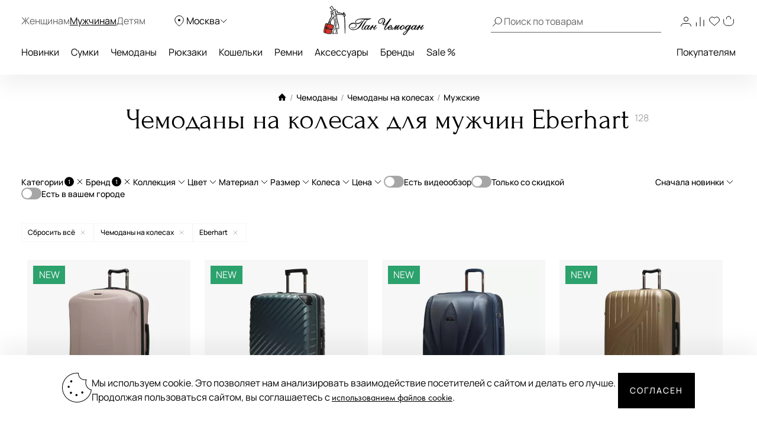

--- FILE ---
content_type: text/html; charset=UTF-8
request_url: https://www.panchemodan.ru/catalog/chemodany/telejki/muzhskie/eberhart/
body_size: 71259
content:
<!DOCTYPE html><html><head
itemscope itemtype="http://schema.org/WPHeader">
 <script type="text/javascript" >(function(m,e,t,r,i,k,a){m[i]=m[i]||function(){(m[i].a=m[i].a||[]).push(arguments)};
        m[i].l=1*new Date();
        for (var j = 0; j < document.scripts.length; j++) {if (document.scripts[j].src === r) { return; }}
        k=e.createElement(t),a=e.getElementsByTagName(t)[0],k.async=1,k.src=r,a.parentNode.insertBefore(k,a)})
      (window, document, "script", "https://mc.yandex.ru/metrika/tag.js", "ym");

      ym(10154383, "init", {
        clickmap:true,
        trackLinks:true,
        accurateTrackBounce:true,
        webvisor:true,
        ecommerce:"dataLayer"
      });</script> <noscript><div><img
src="https://mc.yandex.ru/watch/10154383" style="position:absolute; left:-9999px;" alt="" /></div></noscript>
 <script src="https://analytics.ahrefs.com/analytics.js" data-key="ENkjpjdcRgM5G1+bkYLAgA" async></script> <meta
http-equiv="Content-Type" content="text/html; charset=UTF-8"><title
itemprop="headline">Чемоданы на колесах для мужчин Eberhart: купить в Москве в интернет-магазине .panchemodan.ru</title><meta
name="theme-color" content="#000"><meta
itemprop="description" name="description" content="Чемоданы на колесах для мужчин Eberhart .Широкий ассортимент, гарантия качества, ежедневные скидки! Бесплатная доставка в Москве и Санкт-Петербурге, быстрая и недорогая доставка по России. Сделать заказ и получить консультацию Вы можете по номеру ☎ +7 (495) 280-16-40."><meta
name="robots" content="index, follow" /><meta
name="og:title" content="Чемоданы на колесах для мужчин Eberhart: купить в Москве в интернет-магазине .panchemodan.ru" /><meta
name="og:description" content="Чемоданы на колесах для мужчин Eberhart .Широкий ассортимент, гарантия качества, ежедневные скидки! Бесплатная доставка в Москве и Санкт-Петербурге, быстрая и недорогая доставка по России. Сделать заказ и получить консультацию Вы можете по номеру ☎ +7 (495) 280-16-40." /><meta
name="og:type" content="website" /><meta
name="og:image" content="https://www.panchemodan.ru/bitrix/templates/panchemodan_mobile/img/panlogo.png" /><meta
name="og:url" content="https://www.panchemodan.ru/catalog/chemodany/telejki/muzhskie/eberhart/" /><link
href="/bitrix/js/ui/design-tokens/dist/compatibility.min.css?1666820622397" type="text/css"  rel="stylesheet" /><link
href="/bitrix/js/ui/fonts/opensans/ui.font.opensans.min.css?16668206222320" type="text/css"  rel="stylesheet" /><link
href="/bitrix/js/main/popup/dist/main.popup.bundle.min.css?166682067525046" type="text/css"  rel="stylesheet" /><link
href="/bitrix/js/dalliservicecom.delivery/css/dalliservicecom.css?17661487363309" type="text/css"  rel="stylesheet" /><link
href="/bitrix/cache/css/s1/panchemodan_mobile/page_de160c49be46c2515ce655b9ccf59f2d/page_de160c49be46c2515ce655b9ccf59f2d_v1.css?176895580274746" type="text/css"  rel="stylesheet" /><link
href="/bitrix/cache/css/s1/panchemodan_mobile/template_a1d6829ba80c6a1259ef0d0b31d81dbc/template_a1d6829ba80c6a1259ef0d0b31d81dbc_v1.css?1768955801516293" type="text/css"  data-template-style="true" rel="stylesheet" /> <script type="text/javascript">if(!window.BX)window.BX={};if(!window.BX.message)window.BX.message=function(mess){if(typeof mess==='object'){for(let i in mess) {BX.message[i]=mess[i];} return true;}};</script> <script type="text/javascript">(window.BX||top.BX).message({'JS_CORE_LOADING':'Загрузка...','JS_CORE_NO_DATA':'- Нет данных -','JS_CORE_WINDOW_CLOSE':'Закрыть','JS_CORE_WINDOW_EXPAND':'Развернуть','JS_CORE_WINDOW_NARROW':'Свернуть в окно','JS_CORE_WINDOW_SAVE':'Сохранить','JS_CORE_WINDOW_CANCEL':'Отменить','JS_CORE_WINDOW_CONTINUE':'Продолжить','JS_CORE_H':'ч','JS_CORE_M':'м','JS_CORE_S':'с','JSADM_AI_HIDE_EXTRA':'Скрыть лишние','JSADM_AI_ALL_NOTIF':'Показать все','JSADM_AUTH_REQ':'Требуется авторизация!','JS_CORE_WINDOW_AUTH':'Войти','JS_CORE_IMAGE_FULL':'Полный размер'});</script> <script type="text/javascript" src="/bitrix/js/main/core/core.min.js?1666820672220555"></script> <script>BX.setJSList(['/bitrix/js/main/core/core_ajax.js','/bitrix/js/main/core/core_promise.js','/bitrix/js/main/polyfill/promise/js/promise.js','/bitrix/js/main/loadext/loadext.js','/bitrix/js/main/loadext/extension.js','/bitrix/js/main/polyfill/promise/js/promise.js','/bitrix/js/main/polyfill/find/js/find.js','/bitrix/js/main/polyfill/includes/js/includes.js','/bitrix/js/main/polyfill/matches/js/matches.js','/bitrix/js/ui/polyfill/closest/js/closest.js','/bitrix/js/main/polyfill/fill/main.polyfill.fill.js','/bitrix/js/main/polyfill/find/js/find.js','/bitrix/js/main/polyfill/matches/js/matches.js','/bitrix/js/main/polyfill/core/dist/polyfill.bundle.js','/bitrix/js/main/core/core.js','/bitrix/js/main/polyfill/intersectionobserver/js/intersectionobserver.js','/bitrix/js/main/lazyload/dist/lazyload.bundle.js','/bitrix/js/main/polyfill/core/dist/polyfill.bundle.js','/bitrix/js/main/parambag/dist/parambag.bundle.js']);
BX.setCSSList(['/bitrix/js/main/lazyload/dist/lazyload.bundle.css','/bitrix/js/main/parambag/dist/parambag.bundle.css']);</script> <script type="text/javascript">(window.BX||top.BX).message({'CHOOZE':'ВЫБРАТЬ','CONFIRM_CHOOZE':'Подтвердить выбор','ADDITIONAL':'Дополнительно','ORDERS_UPDATE':'Заказы успешно обновлены','ORDERS_UPDATE_ERROR':'Что-то пошло не так. Попробуйте позже!','PVZ_UPDATE':'Список ПВЗ успешно обновлен!','PVZ_UPDATE_ERROR':'Что-то пошло не так. Попробуйте позже!','PVZ_WRITE_SUCCESS':'<div style=\'text-align: center\'>Адрес ПВЗ записан в поле <br>\"Адрес доставки\" блока \"Покупатель\"<\/div>','PVZ_FITTING':'Примерочная','PVZ_YES':'Есть','ORDER_ADDRESS':'Адрес','ORDER_PVZ':'ПВЗ','TOWN':'г','NOT_SELECTED':'Не выбран','HINT_ADDRESS':'Адрес получателя (обязательный параметр)','HINT_PVZ':'Адрес пункта выдачи заказа','LENINGRAD':'Санкт-Петербург','MOSCOW':'Москва'});</script> <script type="text/javascript">(window.BX||top.BX).message({'LANGUAGE_ID':'ru','FORMAT_DATE':'DD.MM.YYYY','FORMAT_DATETIME':'DD.MM.YYYY HH:MI:SS','COOKIE_PREFIX':'BITRIX_SM','SERVER_TZ_OFFSET':'10800','UTF_MODE':'Y','SITE_ID':'s1','SITE_DIR':'/','USER_ID':'','SERVER_TIME':'1768964715','USER_TZ_OFFSET':'0','USER_TZ_AUTO':'Y','bitrix_sessid':'7b96dfd7963f443728de9b7bc822d49d'});</script> <script type="text/javascript" src="/bitrix/js/main/jquery/jquery-3.6.0.min.js?166682064089501"></script> <script type="text/javascript" src="/bitrix/js/main/popup/dist/main.popup.bundle.min.js?166682064064063"></script> <script type="text/javascript" src="/bitrix/js/dalliservicecom.delivery/dalliservicecom.js?176614873612367"></script> <script type="text/javascript">BX.setJSList(['/bitrix/templates/panchemodan_mobile/frontend/dist/listingpage/script.js','/bitrix/templates/panchemodan_mobile/frontend/dist/catalogFilter/script.js','/bitrix/templates/panchemodan_mobile/frontend/dist/layout/script.js','/bitrix/templates/panchemodan_mobile/AddOn/js/slider/jquery-ui-1.10.3.slider.min.js','/bitrix/templates/panchemodan_mobile/AddOn/jquery/plugins/jquery.ui.touch.punch.min.js','/bitrix/templates/panchemodan_mobile/asset/js/main.js','/bitrix/templates/panchemodan_mobile/AddOn/jquery/plugins/jquery.mousewheel.min.js','/bitrix/templates/panchemodan_mobile/AddOn/jquery/plugins/jquery.timers.min.js','/bitrix/templates/panchemodan_mobile/AddOn/jquery/plugins/jquery.cookies.min.js','/bitrix/templates/panchemodan_mobile/AddOn/jquery/plugins/jquery.inputmask.bundle.min.js','/bitrix/templates/panchemodan_mobile/AddOn/jquery/plugins/slick/slick.min.js','/bitrix/templates/panchemodan_mobile/AddOn/scripts/script.min.js','/bitrix/templates/panchemodan_mobile/AddOn/jquery/plugins/scroll/perfect-scrollbar.min.js','/bitrix/templates/panchemodan_mobile/AddOn/script_local.js','/bitrix/templates/panchemodan_mobile/AddOn/jquery/80port/80Port.js','/bitrix/templates/panchemodan_mobile/AddOn/jquery/plugins/form.min.js','/bitrix/templates/panchemodan_mobile/AddOn/scripts/check_rutines.js','/bitrix/templates/panchemodan_mobile/AddOn/scripts/check_rutines3.js','/bitrix/templates/panchemodan_mobile/AddOn/script_catalog.js','/bitrix/templates/panchemodan_mobile/AddOn/jquery/jqzoom/cloud-zoom.1.0.2.min.js','/bitrix/templates/panchemodan_mobile/AddOn/jquery/gallery/Gallery80Port.min.js','/bitrix/templates/panchemodan_mobile/AddOn/script_goods.js','/bitrix/templates/panchemodan_mobile/AddOn/menu/menu2.js','/bitrix/templates/panchemodan_mobile/AddOn/scripts/script_frame.js','/bitrix/templates/panchemodan_mobile/AddOn/jquery/plugins/prettyPhoto/prettyPhoto.js','/bitrix/templates/panchemodan_mobile/AddOn/bootstrap.min.js','/bitrix/templates/panchemodan_mobile/AddOn/bootstrap3-typeahead.min.js','/bitrix/templates/panchemodan_mobile/asset/js/lib/jquery.lazy.min.js','/bitrix/templates/panchemodan_mobile/asset/js/lib/jquery.lazy.picture.min.js','/bitrix/templates/panchemodan_mobile/asset/js/lib/swiped-events.js','/bitrix/templates/panchemodan_mobile/asset/vue/vue.min.js','/bitrix/templates/panchemodan_mobile/asset/js/lib/axios.min.js','/bitrix/templates/panchemodan_mobile/asset/js/lib/disableBodyScroll.js','/local/components/intensa/popup/templates/.default/script.js']);</script> <script type="text/javascript">BX.setCSSList(['/bitrix/templates/panchemodan_mobile/components/pan/catalog/pan_catalog/style.css','/bitrix/templates/panchemodan_mobile/frontend/dist/listingpage/style.css','/bitrix/templates/panchemodan_mobile/frontend/dist/catalogFilter/style.css','/bitrix/templates/panchemodan_mobile/frontend/dist/layout/style.css','/bitrix/templates/panchemodan_mobile/AddOn/bootstrap.min.css','/bitrix/templates/panchemodan_mobile/template_catalog.css','/bitrix/templates/panchemodan_mobile/template_styles_old.css','/bitrix/templates/panchemodan_mobile/AddOn/js/slider/slider_price.min.css','/bitrix/templates/panchemodan_mobile/AddOn/jquery/jqzoom/cloud-zoom.css','/bitrix/templates/panchemodan_mobile/AddOn/menu/menu2.css','/bitrix/templates/panchemodan_mobile/AddOn/jquery/plugins/prettyPhoto/css/prettyPhoto.css','/bitrix/templates/panchemodan_mobile/AddOn/jquery/plugins/slick/slick.css','/bitrix/templates/panchemodan_mobile/components/bitrix/breadcrumb/bread/style.css','/local/components/intensa/popup/templates/.default/style.css','/bitrix/templates/panchemodan_mobile/styles.css','/bitrix/templates/panchemodan_mobile/template_styles.css']);</script> <link
rel="next" href="/catalog/chemodany/telejki/muzhskie/eberhart/?page=2" /> <script src="https://api-maps.yandex.ru/2.1/?apikey=8ccf0c19-f18b-4dbe-bdac-180aafc545a5&lang=ru_RU" type="text/javascript"></script> <script type="text/javascript"  src="/bitrix/cache/js/s1/panchemodan_mobile/template_7547fdbb723589478e4a1e8b433282e9/template_7547fdbb723589478e4a1e8b433282e9_v1.js?17689558021870233"></script> <script type="text/javascript"  src="/bitrix/cache/js/s1/panchemodan_mobile/page_ce33d9c2338b9ff95532ededc3a8ccdb/page_ce33d9c2338b9ff95532ededc3a8ccdb_v1.js?17689558021373059"></script> <script>document.addEventListener('bxYapayFactoryInit', function(evt) {
	const factory = evt.detail.factory;
	const containerId = '#' + factory.getOption('containerId');
	let initialized = false;
	let cart;

	if (containerId !== '#yandexpay-basket' || typeof axios !== 'function') { return; }

	factory.setOptions({
		event: 'bxYapayBasketFlyInit',
		eventConfig: {
			strict: true,
			plain: true,
		}
	});

	axios.interceptors.request.use(function (config) {
		const url = config.url;

		if (typeof url === 'string' && url.indexOf('/local/api/cart/') === 0) {
			if (initialized) {
				cart && cart.delayChangeBasket();
			} else {
				initialized = true;

				document.dispatchEvent(new CustomEvent('bxYapayBasketFlyInit'));
				document.addEventListener('bxYapayCartInit', function(evt) {
					const evtCart = evt.detail.cart;
					const containerId = '#' + evtCart.getOption('containerId');

					cart = evtCart;
				});
			}
		}

		return config;
	});

});</script><style>#yandexpay-basket.bx-yapay-drawer-container {   
 margin: 0 0 10px;
 min-height: 166px;
}

#yandexpay-basket .bx-yapay-divider {
 margin-bottom: 15px;
}</style><style>.bx-yapay-drawer-container{
	height: auto;
	margin-bottom: 20px;
	display: block !important;
}

.bx-yapay-drawer.alert {
    margin-bottom: 20px;
    padding: 15px;
    border: 0;
    border-radius: 1px;
    font-size: 14px;
}

.bx-yapay-drawer .alert.alert-danger {
    border-color: #ebccd1;
    background-color: #f2dede;
    color: #a94442;
}

.bx-yapay-drawer.alert.alert-success {
    border-color: #d6e9c6;
    background-color: #dff0d8;
    color: #3c763d;
}

/*loader*/
.bx-yapay-skeleton-load.bx-yapay-skeleton-loading-circle,
.bx-yapay-skeleton-load.bx-yapay-skeleton-loading-circle-right,
.bx-yapay-skeleton-load.bx-yapay-skeleton-loading-circle-info {
	min-height: 32px;
	min-width: 32px;
	width: unset;
	border-radius: 50%;
}

.bx-yapay-skeleton-load.bx-yapay-skeleton-loading-circle-info {
	min-height: 24px;
	min-width: 24px;
}

.bx-yapay-skeleton-load.bx-yapay-skeleton-loading-circle-right {
	margin-left: auto;
}

.bx-yapay-skeleton-load.bx-yapay-skeleton-loading-ellipse-preview {
	margin-right: auto;
	min-height: 30px;
	width: unset;
	min-width: 95px;
	border-radius: 22px;
}

.bx-yapay-skeleton-load.bx-yapay-skeleton-loading-ellipse,
.bx-yapay-skeleton-load.bx-yapay-skeleton-loading-ellipse-selected {
	height: 24px;
	min-height: 24px;
	min-width: 42px;
	width: unset;
	border-radius: 12px;
}

.bx-yapay-skeleton-load.bx-yapay-skeleton-loading-ellipse:after,
.bx-yapay-skeleton-load.bx-yapay-skeleton-loading-ellipse-selected:after {
	height: 18px;
	min-height: 18px;
	min-width: 18px;
	border-radius: 50%;
	opacity: .5;
	content: "";
	position: absolute;
	left: 3px;
	top: 3px;
	background: white;
}

.bx-yapay-skeleton-load.bx-yapay-skeleton-loading-ellipse-selected:after {
	left: unset;
	right: 3px;
}

.bx-yapay-skeleton-load.bx-yapay-skeleton-loading-line {
	height: 20px;
	min-height: 20px;
	width: 100%;
	border-radius: 0;
	margin: 0 16px;
}

.bx-yapay-skeleton-load.bx-yapay-skeleton-loading-button,
.bx-yapay-skeleton-load.bx-yapay-skeleton-loading-description {
	width: 100%;
	min-width: 100px;
	height: 48px;
	min-height: 48px;
	z-index: 2;
	border-bottom: 1px solid white;
}

.bx-yapay-skeleton-load.bx-yapay-skeleton-loading-description {
	z-index: 1;
	top: -4px;
	height: 36px;
	min-height: 36px;
	width: -moz-available;          /* WebKit ignore */
	width: -webkit-fill-available;  /* Mozilla ignore */
	width: fill-available;
	opacity: .5;
}

.bx-yapay-skeleton-divider {
	margin-left: 50px;
	background: #dcdcdd;
	height: 1px;
}

.bx-yapay-skeleton-user.bx-yapay-skeleton-split {
	margin: 14px 0;
}

.bx-yapay-skeleton-user.bx-yapay-skeleton-split-plan {
	margin: 20px 0;
	padding: 0;
}

.bx-yapay-skeleton-user {
	display: flex;
	align-items: center;
	margin-bottom: 18px;
}

.bx-yapay-skeleton-split-plan-list {
	display: flex;
	padding: 0;
	width: 100%;
}

.bx-yapay-skeleton-user .bx-yapay-skeleton-split-plan-item:first-child {
	width: 30%;
	margin: 0 5px 0 0;
}

.bx-yapay-skeleton-user .bx-yapay-skeleton-split-plan-item:last-child {
	width: 70%;
	margin-right: 0;
}

.bx-yapay-skeleton-split-plan-item-group {
	display: flex;
}

.bx-yapay-skeleton-user .bx-yapay-skeleton-split-plan-pay-date {
	margin-top: 8px;
	min-height: 18px;
	height: 18px;
}

.bx-yapay-skeleton-load.bx-yapay-skeleton-loading-split-plan-payline {
	width: 100%;
	min-width: auto;
	height: 6px;
	min-height: 6px;
	margin: 0 5px 0 0;
}

.bx-yapay-skeleton-load.bx-yapay-skeleton-loading-split-plan-payline:last-child {
	margin-right: 0;
}

.bx-yapay-skeleton-load.bx-yapay-skeleton-loading-split-plan-pay {
	width: 50%;
	min-width: auto;
	height: 25px;
	min-height: 25px;
	margin-top: 8px;
}

.bx-yapay-skeleton-load.bx-yapay-skeleton-loading-split-plan-plans {
	height: 36px;
	width: 100%;
	margin-bottom: 20px;
}

.bx-yapay-skeleton-load.bx-yapay-skeleton-loading-split-plan-plans:after {
	background-color: white;
	content: "";
	border-radius: 8px;
	bottom: 4px;
	top: 4px;
	right: 4px;
	opacity: .5;
	position: absolute;
	width: 33%;
}

.bx-yapay-skeleton-load.bx-yapay-skeleton-loading-split-plan-pay-now {
	width: 30%;
	height: 24px;
	/*margin-top: 20px;*/
}

.bx-yapay-skeleton-load.bx-yapay-skeleton-loading-split-fee {
	height: 18px;
	width: 22%;
	margin-bottom: 20px;
}

.bx-yapay-skeleton-loading {
	box-sizing: border-box;
}

.yapay-display--button .bx-yapay-skeleton-loading {
	height: 54px;
	width: 282px;
	display: inline-block;
}

.yapay-display--widget .bx-yapay-skeleton-loading {
	width: 100%;
	min-width: 100px;
	padding: 20px;
	text-align: left;
}

.yapay-behavior--payment.yapay-display--widget .bx-yapay-skeleton-loading {
	padding: 16px;
}

.yapay-behavior--payment .bx-yapay-skeleton-user.bx-yapay-skeleton-split {
	margin-top: 0;
}

.yapay-display--widget .bx-yapay-skeleton-loading.bx-yapay-skeleton-type-mini {
	padding: 0;
}

.bx-yapay-skeleton-load {
	display: block;
	vertical-align: top;
	box-sizing: border-box;
	border-radius: 8px;
	position: relative;
	background: #dcdcdd;
	user-select: none;
	overflow: hidden;
	width: 100%;
	height: 100%;
}

.bx-yapay-skeleton-load:before {
	content: '';
	display: block;
	height: 100%;
	width: 100%;
	position: absolute;
	top: 0;
	left: 0;
	background:  linear-gradient(90deg, transparent, rgba(255, 255, 255, 0.5), transparent);
	animation: bx-yapay-skeleton-load 1.2s linear infinite;
}

@keyframes bx-yapay-skeleton-load {
	0% {
		transform: translateX(-100%);
	}

	100% {
		transform: translateX(100%);
	}
}

/*widget width max*/
.yapay-width--max .bx-yapay-skeleton-loading,
.yapay-width--max .bx-yapay-divider{
	width: 100%;
	min-width: 100px;
}

/*divider*/
.bx-yapay-divider {
	display: inline-flex;
	align-items: center;
	min-width: 282px;
	box-sizing: border-box;
	margin-bottom: 15px;
	color: #9397ad;
	font-size: 16px;
	line-height: initial;
	text-align: center;
	padding-left: 15px;
	padding-right: 15px;
	overflow-wrap: anywhere;
}

.bx-yapay-divider__corner {
	flex: auto 1 1;
	height: 1px;
	position: relative;
	background: #d0d4e0;
}

.bx-yapay-divider__corner:after {
	content: '';
	width: 5px;
	height: 5px;
	border-radius: 100%;
	position: absolute;
	left: 0;
	top: -2px;
	background: #d0d4e0;
}

.bx-yapay-divider__corner.at--right:after {
	left: auto;
	right: 0;
}

.bx-yapay-divider__text {
	flex: auto 0 1;
	padding: 0 10px;
}

/*divider for widget type*/
.yapay-display--widget .bx-yapay-divider {
	margin-bottom: 0;
	padding-left: 30px;
	padding-right: 30px;
}

.yapay-display--widget.mini .bx-yapay-divider {
	margin-bottom: 20px;
}</style><script type="text/javascript" src="/bitrix/js/yandexpaypay/widget/build/widget.js?172009025861947"></script> <style>/*basket*/
.yapay-behavior--basket{
	margin-top: 10px;
	margin-bottom: 0;
	text-align: right;
}

@media screen and (max-width: 767px), projection and (max-width: 767px), tv and (max-width: 767px), handheld and (max-width: 767px) {
	.yapay-behavior--basket .ya-pay-button,
	.yapay-behavior--basket .bx-yapay-divider,
	.yapay-behavior--basket .bx-yapay-skeleton-loading{
		width: 100% !important;
		min-width: 100px;
	}
}

/*order*/
.yapay-behavior--order{
	margin-bottom: 0;
	margin-top: 10px;
}</style><script type="text/javascript" src="/bitrix/js/yandexpaypay/solution/eshopbootstrap/build/solution.js?16832088645437"></script> <script>(function() {
				let ready = false;

if (test() && false) {
	run();
} else {
	waitTimeout();
	waitReady();
}

function waitReady() {
	// BX

	if (typeof BX !== 'undefined' && BX.ready != null) {
		BX.ready(onReady);
	}

	// jQuery

	if (typeof $ === 'function' && $.fn != null && $.fn.ready != null) {
		$(onReady);
	}

	// plain

	if (document.readyState === 'complete' || document.readyState === 'interactive') {
		setTimeout(onReady, 1);
	} else {
		document.addEventListener('DOMContentLoaded', onReady);
	}
}

function onReady() {
	if (ready) { return; }

	if (test()) {
		ready = true;
		run();
	}
}

function waitTimeout() {
	if (ready) { return; }

	if (test()) {
		ready = true;
		run();
		return;
	}

	setTimeout(waitTimeout, 500);
}

function test() {
	return (
		typeof BX !== 'undefined'
		&& BX.YandexPay != null
		&& BX.YandexPay.Factory != null
	);
}
				function run() {
					const factory = new BX.YandexPay.Factory({"mode":"basket","solution":"EshopBootstrap","useDivider":false,"displayType":"Widget","displayParameters":{"TYPE_WIDGET":"Compact","WIDTH_TYPE_WIDGET":"","BUTTON_THEME_WIDGET":"BLACK","BORDER_RADIUS_TYPE_WIDGET":"OWN","BORDER_RADIUS_VALUE_WIDGET":"30"},"label":"\u0438\u043b\u0438 \u0447\u0435\u0440\u0435\u0437 \u042f\u043d\u0434\u0435\u043a\u0441","containerId":"yandexpay-basket","preserve":true});
					const selector = '#cartPanelApp .checkout:media(min-width: 700px)';
					const position = 'afterend';
	
					factory.inject(selector, position)
						.then((widget) => {
							widget.setOptions({"env":"PRODUCTION","merchantId":"e6a3cd4b-4377-4388-aa9f-ed77fcf2cf09","merchantName":null,"gateway":"rest","isRest":true,"gatewayMerchantId":null,"useEmail":true,"useName":true,"usePhone":true,"purchaseUrl":"https:\/\/www.panchemodan.ru\/bitrix\/tools\/yandexpay.pay\/purchase.php","restUrl":"https:\/\/www.panchemodan.ru\/bitrix\/services\/yandexpay.pay\/trading\/","notifyUrl":null,"siteUrl":"https:\/\/www.panchemodan.ru","successUrl":"\/personal\/order\/","productId":null,"products":null,"checkAvailable":true,"checkValidate":true,"siteId":"s1","setupId":1,"paySystemId":28,"paymentCash":null,"mode":"basket","solution":"EshopBootstrap","userGroup":2,"currencyCode":"RUB","useDivider":false,"textDivider":null,"displayType":"Widget","displayParameters":{"TYPE_WIDGET":"Compact","WIDTH_TYPE_WIDGET":"","BUTTON_THEME_WIDGET":"BLACK","BORDER_RADIUS_TYPE_WIDGET":"OWN","BORDER_RADIUS_VALUE_WIDGET":"30"},"jsContent":"document.addEventListener(\u0027bxYapayFactoryInit\u0027, function(evt) {\r\n\tconst factory = evt.detail.factory;\r\n\tconst containerId = \u0027#\u0027 + factory.getOption(\u0027containerId\u0027);\r\n\tlet initialized = false;\r\n\tlet cart;\r\n\r\n\tif (containerId !== \u0027{$container}\u0027 || typeof axios !== \u0027function\u0027) { return; }\r\n\r\n\tfactory.setOptions({\r\n\t\tevent: \u0027bxYapayBasketFlyInit\u0027,\r\n\t\teventConfig: {\r\n\t\t\tstrict: true,\r\n\t\t\tplain: true,\r\n\t\t}\r\n\t});\r\n\r\n\taxios.interceptors.request.use(function (config) {\r\n\t\tconst url = config.url;\r\n\r\n\t\tif (typeof url === \u0027string\u0027 \u0026\u0026 url.indexOf(\u0027\/local\/api\/cart\/\u0027) === 0) {\r\n\t\t\tif (initialized) {\r\n\t\t\t\tcart \u0026\u0026 cart.delayChangeBasket();\r\n\t\t\t} else {\r\n\t\t\t\tinitialized = true;\r\n\r\n\t\t\t\tdocument.dispatchEvent(new CustomEvent(\u0027bxYapayBasketFlyInit\u0027));\r\n\t\t\t\tdocument.addEventListener(\u0027bxYapayCartInit\u0027, function(evt) {\r\n\t\t\t\t\tconst evtCart = evt.detail.cart;\r\n\t\t\t\t\tconst containerId = \u0027#\u0027 + evtCart.getOption(\u0027containerId\u0027);\r\n\r\n\t\t\t\t\tcart = evtCart;\r\n\t\t\t\t});\r\n\t\t\t}\r\n\t\t}\r\n\r\n\t\treturn config;\r\n\t});\r\n\r\n});","cssContent":"{$container}.bx-yapay-drawer-container {   \r\n margin: 0 0 10px;\r\n min-height: 166px;\r\n}\r\n\r\n{$container} .bx-yapay-divider {\r\n margin-bottom: 15px;\r\n}"});
							widget.cart();
						})
						.catch((error) => {
							console.warn(error);
						});
				}
			})();</script> <script>document.addEventListener('bxYapayFactoryInit', function(evt) {
	const factory = evt.detail.factory;
	const containerId = '#' + factory.getOption('containerId');
	let initialized = false;
	let cart;

	if (containerId !== '#yandexpay-basket-1' || typeof axios !== 'function') { return; }

	factory.setOptions({
		event: 'bxYapayBasketFlyInit',
		eventConfig: {
			strict: true,
			plain: true,
		}
	});

	axios.interceptors.request.use(function (config) {
		const url = config.url;

		if (typeof url === 'string' && url.indexOf('/local/api/cart/') === 0) {
			if (initialized) {
				cart && cart.delayChangeBasket();
			} else {
				initialized = true;

				document.dispatchEvent(new CustomEvent('bxYapayBasketFlyInit'));
				document.addEventListener('bxYapayCartInit', function(evt) {
					const evtCart = evt.detail.cart;
					const containerId = '#' + evtCart.getOption('containerId');

					cart = evtCart;
				});
			}
		}

		return config;
	});

});</script><style>#yandexpay-basket-1.bx-yapay-drawer-container {   
 margin: 0 0 15px;
}</style> <script>(function() {
				let ready = false;

if (test() && false) {
	run();
} else {
	waitTimeout();
	waitReady();
}

function waitReady() {
	// BX

	if (typeof BX !== 'undefined' && BX.ready != null) {
		BX.ready(onReady);
	}

	// jQuery

	if (typeof $ === 'function' && $.fn != null && $.fn.ready != null) {
		$(onReady);
	}

	// plain

	if (document.readyState === 'complete' || document.readyState === 'interactive') {
		setTimeout(onReady, 1);
	} else {
		document.addEventListener('DOMContentLoaded', onReady);
	}
}

function onReady() {
	if (ready) { return; }

	if (test()) {
		ready = true;
		run();
	}
}

function waitTimeout() {
	if (ready) { return; }

	if (test()) {
		ready = true;
		run();
		return;
	}

	setTimeout(waitTimeout, 500);
}

function test() {
	return (
		typeof BX !== 'undefined'
		&& BX.YandexPay != null
		&& BX.YandexPay.Factory != null
	);
}
				function run() {
					const factory = new BX.YandexPay.Factory({"mode":"basket","solution":"EshopBootstrap","useDivider":false,"displayType":"Button","displayParameters":{"VARIANT_BUTTON":"BLACK","WIDTH_BUTTON":"MAX","HEIGHT_TYPE_BUTTON":"","BORDER_RADIUS_TYPE_BUTTON":"OWN","BORDER_RADIUS_VALUE_BUTTON":"30"},"label":"\u0438\u043b\u0438 \u0447\u0435\u0440\u0435\u0437 \u042f\u043d\u0434\u0435\u043a\u0441","containerId":"yandexpay-basket-1","preserve":true});
					const selector = '#cartPanelApp .checkout:media(max-width: 700px)';
					const position = 'afterend';
	
					factory.inject(selector, position)
						.then((widget) => {
							widget.setOptions({"env":"PRODUCTION","merchantId":"e6a3cd4b-4377-4388-aa9f-ed77fcf2cf09","merchantName":null,"gateway":"rest","isRest":true,"gatewayMerchantId":null,"useEmail":true,"useName":true,"usePhone":true,"purchaseUrl":"https:\/\/www.panchemodan.ru\/bitrix\/tools\/yandexpay.pay\/purchase.php","restUrl":"https:\/\/www.panchemodan.ru\/bitrix\/services\/yandexpay.pay\/trading\/","notifyUrl":null,"siteUrl":"https:\/\/www.panchemodan.ru","successUrl":"\/personal\/order\/","productId":null,"products":null,"checkAvailable":true,"checkValidate":true,"siteId":"s1","setupId":1,"paySystemId":28,"paymentCash":null,"mode":"basket","solution":"EshopBootstrap","userGroup":2,"currencyCode":"RUB","useDivider":false,"textDivider":null,"displayType":"Button","displayParameters":{"VARIANT_BUTTON":"BLACK","WIDTH_BUTTON":"MAX","HEIGHT_TYPE_BUTTON":"","BORDER_RADIUS_TYPE_BUTTON":"OWN","BORDER_RADIUS_VALUE_BUTTON":"30"},"jsContent":"document.addEventListener(\u0027bxYapayFactoryInit\u0027, function(evt) {\r\n\tconst factory = evt.detail.factory;\r\n\tconst containerId = \u0027#\u0027 + factory.getOption(\u0027containerId\u0027);\r\n\tlet initialized = false;\r\n\tlet cart;\r\n\r\n\tif (containerId !== \u0027{$container}\u0027 || typeof axios !== \u0027function\u0027) { return; }\r\n\r\n\tfactory.setOptions({\r\n\t\tevent: \u0027bxYapayBasketFlyInit\u0027,\r\n\t\teventConfig: {\r\n\t\t\tstrict: true,\r\n\t\t\tplain: true,\r\n\t\t}\r\n\t});\r\n\r\n\taxios.interceptors.request.use(function (config) {\r\n\t\tconst url = config.url;\r\n\r\n\t\tif (typeof url === \u0027string\u0027 \u0026\u0026 url.indexOf(\u0027\/local\/api\/cart\/\u0027) === 0) {\r\n\t\t\tif (initialized) {\r\n\t\t\t\tcart \u0026\u0026 cart.delayChangeBasket();\r\n\t\t\t} else {\r\n\t\t\t\tinitialized = true;\r\n\r\n\t\t\t\tdocument.dispatchEvent(new CustomEvent(\u0027bxYapayBasketFlyInit\u0027));\r\n\t\t\t\tdocument.addEventListener(\u0027bxYapayCartInit\u0027, function(evt) {\r\n\t\t\t\t\tconst evtCart = evt.detail.cart;\r\n\t\t\t\t\tconst containerId = \u0027#\u0027 + evtCart.getOption(\u0027containerId\u0027);\r\n\r\n\t\t\t\t\tcart = evtCart;\r\n\t\t\t\t});\r\n\t\t\t}\r\n\t\t}\r\n\r\n\t\treturn config;\r\n\t});\r\n\r\n});","cssContent":"{$container}.bx-yapay-drawer-container {   \r\n margin: 0 0 15px;\r\n}"});
							widget.cart();
						})
						.catch((error) => {
							console.warn(error);
						});
				}
			})();</script> <script type="text/javascript">var _ba = _ba || []; _ba.push(["aid", "28190934ed388df15cbeeda431b6f7fc"]); _ba.push(["host", "www.panchemodan.ru"]); (function() {var ba = document.createElement("script"); ba.type = "text/javascript"; ba.async = true;ba.src = (document.location.protocol == "https:" ? "https://" : "http://") + "bitrix.info/ba.js";var s = document.getElementsByTagName("script")[0];s.parentNode.insertBefore(ba, s);})();</script> <meta
name="google-site-verification" content="YLduNtqUKsMfoupNJ2e81ELD7qsb_lDWvdiP52QyGC8" /><meta
name="google-site-verification" content="YiXc9Y0WpHWLMuy95ixyK8MdS6wrf7HipUS9xL36wqA" /><meta
name="referrer" content="no-referrer-when-downgrade"><link
rel="shortcut icon" href="/favicon.ico" type="image/x-icon"/><link
rel="search" href="/bitrix/templates/panchemodan_mobile/include/opensearch.xml" title="ПанЧемодан" type="application/opensearchdescription+xml" /><meta
http-equiv="X-UA-Compatible" content="IE=edge"><meta
name="viewport" content="width=device-width, initial-scale=1, minimum-scale=1, maximum-scale=1, user-scalable=no"><link
href="/bitrix/templates/panchemodan_mobile/font.css" type="text/css" rel="stylesheet preload" as="style"> <script>BX.message({'SEARCH_GOODS':'Товары','SEARCH_OTHER':'Прочее','FOOTER_COMPANY_ABOUT':'Подробнее о компании','FOOTER_COMPANY_PHONE':'Свяжитесь с нами','YANDEX_COUNTER_ID':'10154383','IS_DEV':false,'DEV_DOMAIN':'www.panchemodan.ru','DELIVERY_5POST_ID':'320'});</script>  <script type="text/javascript">(function(e, x, pe, r, i, me, nt){
            e[i]=e[i]||function(){(e[i].a=e[i].a||[]).push(arguments)},
                me=x.createElement(pe),me.async=1,me.src=r,nt=x.getElementsByTagName(pe)[0],me.addEventListener('error',function(){function cb(t){t=t[t.length-1],'function'==typeof t&&t({flags:{}})};Array.isArray(e[i].a)&&e[i].a.forEach(cb);e[i]=function(){cb(arguments)}}),nt.parentNode.insertBefore(me,nt)})
          (window, document, 'script', 'https://abt.s3.yandex.net/expjs/latest/exp.js', 'ymab');
          ymab('metrika.10154383', 'init'/*, {clientFeatures}, {callback}*/);</script> <script src="https://api.mindbox.ru/scripts/v1/tracker.js" async></script> <script>window.dataLayer = window.dataLayer || [];
            window.dataLayer.push({
              originalLocation: document.location.protocol + '//' +
                                document.location.hostname +
                                document.location.pathname +
                                document.location.search
            });

            mindbox = window.mindbox || function() { mindbox.queue.push(arguments); };
            mindbox.queue = mindbox.queue || [];

            mindbox('create', {
                endpointId: 'panchemodan.ru',
                firebaseMessagingSenderId: '183110197025'
            });</script> <script>// vk pixel
          !function () {
            var t = document.createElement("script");
            t.type = "text/javascript", t.async = !0, t.src = "https://vk.com/js/api/openapi.js?169", t.onload = function () {
              VK.Retargeting.Init("VK-RTRG-1067976-31fA4"), VK.Retargeting.Hit()
            }, document.head.appendChild(t)
          }();
          window.dataLayer = window.dataLayer || [];</script> <script src="//code.jivo.ru/widget/PmCAMTYpBU" async></script> <link
rel="manifest" href="https://api.mindbox.ru/assets/manifest.json"></head><body><div
style='display:none'><template
id="cart-panel"><div><div
class="fade" :class="{opened: showPopup}"></div><div
class="cart-preview-panel" :class="{opened: showPopup}"><div
class="popup_close_location" :class="{discount: cart.discountByCardPay}"></div><div
v-if="cart.items" class="cart-preview-panel-content"><div
class="discount-block" v-if="cart.discountByCardPay"><div
class="discount-block-container">
<span>{{discountTitle}}</span><span
class="sup"><img
:src="discountByCardPayHintImageSrc"><div>{{discountByCardPayHintText}}</div></span></div></div><div
class="content cart-list-content" style="flex: 1"><div
class="cart-list-wrapper"><div
class="cart-list"><div
class="cart-list-item" v-for="(cartItem, index) in cart.items"><div
class="left center"><div
class="img">
<a
:href="cartItem.url"><img
:src="cartItem.picture"></a></div><div
class="clearfix"></div>
<a
class="remove" href="" @click.prevent="remove(cartItem.id, cartItem, cart, index)">Удалить из
корзины</a></div><div
class="left ml12"><div
class="title">
<a
:href="cartItem.url">{{cartItem.brand}}</a></div><div
class="desc"><a
:href="cartItem.url">{{cartItem.title}}</a></div><div
class="left" v-if="cartItem.price > 0"><div
class="quantity"><div>Количество:</div><div
class="quantity-input">
<span
class="minus"
@click="decrease(cartItem.id, cartItem.quantity, cartItem, cart, index)"></span>
<input
type="number" min="1" max="available" name="quantity"
:value="cartItem.quantity"
@keyup="setQuantity(cartItem.id, $event.target.value)">
<span
class="plus"
@click="increase(cartItem.id, cartItem.quantity, cartItem, cart, index)"></span></div></div></div><div
class="left" v-if="cartItem.price > 0"><div
class="price-block"><div>Стоимость:</div><div
class="total">{{cartItem.price | formatPrice}}</div><div
class="total-discount">{{cartItem.oldPrice | formatPrice}}</div></div></div><div
class="left" v-else >Подарок</div></div></div></div></div><div
class="clearfix"></div></div><div
class="footer-block-wrapper"><div
class="promocode-block-wrapper content"><div
class="promocode-block" :class="{success: cart.promocode.value && cart.promocode.success, error:cart.promocode.value && cart.promocode.error, apply: cart.promocode.value || promocodeStatus }"><div
v-if="cart.promocode.error || cart.promocode.success" class="error" @click="resetPromocode()" title="Отменить промокод"></div>
<span
class="title" v-if="cart.promocode.value || promocodeStatus">Промокод</span>
<input
type="text"
name="coupon"
v-model="cart.promocode.value"
placeholder="Промокод"
@keyup="promocodeChanged()"
@focus="activePromocodeBlock(true)"
@blur="activePromocodeBlock(false)"
><div
class="spinner" v-if="applyPromocodeClick"><div
class="bounce1"></div><div
class="bounce2"></div><div
class="bounce3"></div></div>
<input
v-else-if="!applyPromocodeClick && cart.promocode.success" type="button" @click="applyPromocode()" :class="{disabled: cart.promocode.success}" disabled="disabled" value="Активирован">
<input
v-else-if="!applyPromocodeClick && cart.promocode.error" type="button" @click="applyPromocode()" :class="{disabled: cart.promocode.error}"  disabled="disabled" value="Не активирован">
<input
v-else="" type="button" @click="applyPromocode()" value="Применить"></div></div><div
class="info" v-if="cart.overall.price < cart.overall.deliveryLimit">
<span>
Добавьте товаров на {{(cart.overall.deliveryLimit - cart.overall.price) | formatPrice}}  и получите бесплатную доставку
</span></div><div
class="content footer-block"><div
class="total-block"><div
class="sum"><div
class="left"> Общая сумма товаров:</div><div
class="right" v-if="cart.overall.discount">
<span>{{cart.overall.oldPrice | formatPrice}}</span></div><div
class="right no-discount" v-else="">
<span>{{cart.overall.oldPrice | formatPrice}}</span></div></div><div
class="clearfix"></div><div
class="discount" v-if="cart.overall.discount"><div
class="left">Сумма скидки:</div><div
class="right"><span>{{cart.overall.discount | formatPrice}}</span></div></div><div
class="clearfix"></div><div
class="delivery" v-if="cart.overall.freeDelivery"><div
class="left">Доставка:</div><div
class="right">
<span>Бесплатно</span></div></div><div
class="clearfix"></div><div
class="overall"><div
class="left">Итого:</div><div
class="right"><span>{{cart.overall.price | formatPrice}}</span></div></div></div><div><div
class="clearfix"></div>
<a
type="button" class="checkout" href="/personal/cart/">{{checkoutButtonTitle}}</a><div
class="center">
<a
href="#" class="continue" @click="cartPreviewPanel = !cartPreviewPanel">{{continueButtonTitle}}</a></div></div></div></div></div><div
class="cart-preview-panel-content" v-else=""><div
class="cart-empty"><div>Ваша корзина пуста</div></div></div></div></div>
</template> <script>document.addEventListener('DOMContentLoaded', function () {
    Vue.component('cart-panel', {
        template: '#cart-panel',
        data: function () {
            return {
                showPopup: false,
                cartPreviewPanel: true,
                apiPath: '/local/api/cart/',
                cartGetPath: 'get',
                cartChangeQuantityPath: 'quantity',
                cartRemovePath: 'remove',
                cartCouponPath: 'coupon',
                discountTitle: 'Скидка 5% при оплате картой онлайн',
                continueButtonTitle: "Продолжить покупки",
                checkoutButtonTitle: "Оформить заказ",
                available: 100,
                cart: {},
                applyPromocodeClick: false,
                promocodeStatus: false,
                discountByCardPayHintText: 'Cкидка действует только на товары по полной стоимости, кроме брендов Samsonite, American Tourister, Samsonite Red, Wenger, Swissgear',
                discountByCardPayHintImageSrc: '/delivery/img/hint.svg'
            }
        },
        filters: {
            formatPrice: function (price) {
                if (!parseInt(price)) {
                    return "";
                }
                const formatter = new Intl.NumberFormat('ru-RU', {
                    style: 'decimal',
                    minimumFractionDigits: 0
                });
                return formatter.format(price) + ' руб.';
            }
        },
        methods: {
            getCart: function (path, request) {
                axios
                    .post(this.apiPath + path, request)
                    .then((response) => {
                        this.cart = response.data;
                        this.showPopup = true;
                        this.applyPromocodeClick = false;
                    });
            },
            decrease: function (cartItemId, quantity, cartItem, cart, index) {
                let $newQuantity = quantity;
                $newQuantity--;
                if ($newQuantity > 0) {
                    this.getCart(this.cartChangeQuantityPath, {'cartItemId': cartItemId, 'quantity': $newQuantity});
                    dataLayer.push({
                        // 'cartList': cart.cartList,
                        'event': 'removeFromCart',
                        'google_tag_params': {
                            'ecomm_prodid': cart.items[index].productId,
                            'ecomm_pagetype': 'cart',
                            'ecomm_totalvalue': Math.round(cart.items[index].price_1pc)
                        },
                        'ecommerce': {
                            'remove': {
                                'products': [
                                    {
                                        'name': cart.items[index].analitics_name,
                                        'id': cart.items[index].productId,
                                        'price': String(cart.items[index].price_1pc),
                                        'brand': cart.items[index].analitics_brand,
                                        'category': cart.items[index].category,
                                        'quantity': String($newQuantity)
                                    }
                                ]
                            }
                        },
                    });
                }

            },
            increase: function (cartItemId, quantity, cartItem, cart, index) {
                let $newQuantity = quantity;
                $newQuantity++;
                if ($newQuantity < this.available) {
                    this.getCart(this.cartChangeQuantityPath, {'cartItemId': cartItemId, 'quantity': $newQuantity});
                    dataLayer.push({
                        // 'cartList': cart.cartList,
                        'event': 'addToCart',
                        'google_tag_params': {
                            'ecomm_prodid': cart.items[index].productId,
                            'ecomm_pagetype': 'cart',
                            'ecomm_totalvalue': Math.round(cart.items[index].price_1pc)
                        },
                        'ecommerce': {
                            'add': {
                              'products': [
                                {
                                  'name': cart.items[index].analitics_name,
                                  'id': cart.items[index].productId,
                                  'price': String(cart.items[index].price_1pc),
                                  'brand': cart.items[index].analitics_brand,
                                  'category': cart.items[index].category,
                                  'quantity': String($newQuantity)
                                }
                              ]
                            }
                        },
                    });
                }
            },
            setQuantity(cartItemId, quantity) {
                let $newQuantity = quantity;
                if ($newQuantity < 1) {
                    $newQuantity = 1;
                }
                this.getCart(this.cartChangeQuantityPath, {'cartItemId': cartItemId, 'quantity': $newQuantity});
            },
            remove: function (cartItemId, cartItem, cart, index) {
                this.getCart(this.cartRemovePath, {'cartItemId': cartItemId});
                dataLayer.push({
                  // 'cartList': cart.cartList,
                  'event': 'removeFromCart',
                  'google_tag_params': {
                    'ecomm_prodid': cart.items[index].productId,
                    'ecomm_pagetype': 'cart',
                    'ecomm_totalvalue': Math.round(cart.items[index].price_1pc)
                  },
                  'ecommerce': {
                    'remove': {
                      'products': [
                        {
                          'name': cart.items[index].analitics_name,
                          'id': cart.items[index].productId,
                          'price': String(cart.items[index].price_1pc),
                          'brand': cart.items[index].analitics_brand,
                          'category': cart.items[index].category,
                          'quantity': String(cart.items[index].quantity)
                        }
                      ]
                    }
                  },
                });
            },
            applyPromocode: function () {
                this.applyPromocodeClick = true;
                this.getCart(this.cartCouponPath, {'coupon': this.cart.promocode.value});
            },
            promocodeChanged: function () {
                this.cart.promocode.success = false;
                this.cart.promocode.error = false;
            },
            activePromocodeBlock: function (apply) {
                if(apply) {
                    this.promocodeStatus = true;
                } else {
                    this.promocodeStatus = false;
                }
            },
            resetPromocode: function () {
                this.cart.promocode.value = '';
                this.applyPromocode();
            }
        },
        mounted: function () {
            let axios = this.getCart(this.cartGetPath);
        },
    });
});</script> </div>
<noscript>
<img
src="https://vk.com/rtrg?p=VK-RTRG-1067976-31fA4" style="position:fixed; left:-999px;" alt=""/>
</noscript><div
id="panel"></div><div
class="wait" style="position: fixed;width: 100%;height: 100%;z-index: 900;background-color: rgba(0, 0, 0, 0.4);display: none;"><div
class="catalog-loader-container js-catalog-loader" style="z-index: 10;">
<svg
class="order_form_loader" xmlns="http://www.w3.org/2000/svg" xmlns:xlink="http://www.w3.org/1999/xlink" x="0px" y="0px" viewBox="25 25 50 50" xml:space="preserve">
<circle
class="loader_path" cx="50" cy="50" r="20" fill="none" stroke="#fff" stroke-width="3"></circle>
</svg></div></div><header
class="header header__fixed"><div
class="index-container"><div
class="header__wrapper"><div
class="header__left-block"><div
class="mobile-header__icon-burger js-mobile-header-burger"></div><ul
class="header__gender-block"><li>
<a
class="header__gender-block-item" href="/catalog/chemodany/zhenskie/">
Женщинам
</a></li><li>
<a
class="header__gender-block-item active" href="/catalog/chemodany/muzhskie/">
Мужчинам
</a></li><li>
<a
class="header__gender-block-item header__mobile-hidden" href="/kids/">
Детям
</a>
<a
class="header__gender-block-item header__desktop-hidden" href="/brands/">
Бренды
</a></li></ul><div
class="header__region-block js-region">
<svg
xmlns="http://www.w3.org/2000/svg" width="24" height="24" viewBox="0 0 24 24" fill="none">
<path
d="M19.1998 10.8C19.1998 15.9764 11.9998 21 11.9998 21C11.9998 21 4.7998 15.9764 4.7998 10.8C4.7998 6.82353 8.02335 3.59998 11.9998 3.59998C15.9763 3.59998 19.1998 6.82353 19.1998 10.8Z"
stroke="black"/>
<circle
cx="12" cy="11" r="2" fill="black"/>
</svg>
<span
class="header__region">Москва</span>
<svg
xmlns="http://www.w3.org/2000/svg" width="12" height="24" viewBox="0 0 12 24" fill="none">
<path
d="M1 10C1.33333 10.3333 4.47222 13.4722 6 15L11 10" stroke="black"/>
</svg></div></div><div
class="header__center-block">
<a
href="/man" title="Чемоданы и сумки – ПанЧемодан" class="header__logo"></a></div><div
class="header__right-block"> <script type="application/ld+json">{
              "@context": "https://schema.org",
              "@type": "WebSite",
              "url": "https://www.panchemodan.ru/",
              "potentialAction": {
                "@type": "SearchAction",
                "target": {
                  "@type": "EntryPoint",
                  "urlTemplate": "https://www.panchemodan.ru/search?q={search_term_string}"
                },
                "query-input": "required name=search_term_string"
              }
            }</script> <div
id="searchWidgetApp"></div><div
class="header__icons"><div
id="authWidget"></div><div
class="header__compare-block" rel="nofollow, noindex">
<a
href="/personal/compare/">
<svg
width="24" height="24" viewBox="0 0 24 24" fill="none" xmlns="http://www.w3.org/2000/svg">
<path
d="M5.3999 20.4V13.8" stroke="black"/>
<path
d="M12 20.4L12 4.80005" stroke="black"/>
<path
d="M18 20.4001L18 9.6001" stroke="black"/>
</svg>
</a>
<span
class="header__icon-counter">0</span></div><div
class="header__favorite-block">
<a
href="/personal/wishlist/" rel="nofollow, noindex">
<svg
xmlns="http://www.w3.org/2000/svg" width="24" height="24" viewBox="0 0 24 24" fill="none">
<path
d="M16.5442 4.85405C15.3929 4.67137 14.2181 4.95605 13.2629 5.64922L11.9973 6.56719L10.7307 5.64922C9.7754 4.9582 8.60152 4.67521 7.45143 4.85867C6.30135 5.04213 5.26287 5.67803 4.55037 6.63511C3.83787 7.59218 3.50575 8.79736 3.62256 10.0018C3.73937 11.2063 4.2962 12.3182 5.1781 13.1079L11.9973 19.2L18.8166 13.1079C19.7003 12.3186 20.2587 11.2062 20.3764 10.0007C20.494 8.79511 20.1618 7.58862 19.4486 6.63071C18.7353 5.6728 17.6955 5.03673 16.5442 4.85405Z"
stroke="black"/>
</svg>
</a>
<span
class="header__icon-counter">0</span></div><div
class="header__basket-block">
<a
href="/personal/basket/" rel="nofollow, noindex">
<svg
xmlns="http://www.w3.org/2000/svg" width="24" height="24" viewBox="0 0 24 24" fill="none">
<path
d="M3.59961 8.40002V10.8C3.59961 13.0336 3.59961 14.1503 3.89327 15.0541C4.48678 16.8808 5.91888 18.3129 7.74551 18.9064C8.6493 19.2 9.76607 19.2 11.9996 19.2V19.2C14.2331 19.2 15.3499 19.2 16.2537 18.9064C18.0803 18.3129 19.5124 16.8808 20.1059 15.0541C20.3996 14.1503 20.3996 13.0336 20.3996 10.8V8.40002"
stroke="black"/>
<path
d="M15.5996 8.40002L15.5996 7.20002C15.5996 5.2118 13.9878 3.60002 11.9996 3.60002V3.60002C10.0114 3.60002 8.39961 5.2118 8.39961 7.20002L8.39961 8.40003"
stroke="black"/>
</svg>
</a>
<span
class="header__icon-counter">0</span></div></div></div></div><div
class="header__desktop-menu desktop-menu"><nav
class="desktop-menu__catalog"><ul
class="desktop-menu__list"><li
class="desktop-menu__item">
<a
href="/catalog/new/muzhskie/">Новинки</a></li><li
class="desktop-menu__item">
<a
href="/catalog/sumki/muzhskie/">Сумки</a><div
class="desktop-menu__level2"><div
class="desktop-menu__level2-wrap"><div
class="desktop-menu__level2-content"><ul
class="desktop-menu__level2-list"><li
class="desktop-menu__level2-column-title">
Топ бренды</li><li
class="desktop-menu__level2-item"><a
href="/catalog/sumki/muzhskie/picard/">Picard</a></li><li
class="desktop-menu__level2-item"><a
href="/catalog/sumki/muzhskie/piquadro/">Cromia</a></li><li
class="desktop-menu__level2-item"><a
href="/catalog/sumki/muzhskie/braun-buffel/">Braun Buffel</a></li><li
class="desktop-menu__level2-item"><a
href="/catalog/sumki/muzhskie/dr-koffer/">Dr.Koffer</a></li><li
class="desktop-menu__level2-item"><a
href="/catalog/sumki/muzhskie/cerruti-1881/">Cerruti 1881</a></li><li
class="desktop-menu__level2-item"><a
href="/catalog/sumki/muzhskie/mayrhoff/"Mayrhoff</a></li><li
class="desktop-menu__level2-item"><a
href="/catalog/sumki/muzhskie/michael-kors-men/">Michael Kors Men</a></li><li
class="desktop-menu__level2-show-all">
<a
href="/brands/?sec=sumki&pol=2" rel="nofollow">Смотреть все</a></li></ul><ul
class="desktop-menu__level2-list"><li
class="desktop-menu__level2-column-title">
Категории</li><li
class="desktop-menu__level2-item"><a
href="/catalog/sumki/poyasnie/muzhskie/">Сумки на пояс</a></li><li
class="desktop-menu__level2-item"><a
href="/catalog/sumki/cherez-plecho/muzhskie/">Сумки через плечо</a></li><li
class="desktop-menu__level2-item"><a
href="/catalog/sumki/delovie-sumki/muzhskie/">Деловые сумки</a></li><li
class="desktop-menu__level2-item"><a
href="/catalog/chemodany/dorojnie-sumki/muzhskie/">Дорожные сумки</a></li><li
class="desktop-menu__level2-item"><a
href="/catalog/sumki/klassicheskie/muzhskie/">Классические сумки</a></li><li
class="desktop-menu__level2-item"><a
href="/catalog/sumki/vizitki/muzhskie/">Барсетки</a></li><li
class="desktop-menu__level2-item"><a
href="/catalog/sumki/model-planshet/muzhskie/">Планшеты</a></li><li
class="desktop-menu__level2-item"><a
href="/catalog/sumki/portfeli/muzhskie/">Портфели</a></li><li
class="desktop-menu__level2-item"><a
href="/catalog/sumki/dlia-smartfona/muzhskie/">Сумки для смартфона</a></li><li
class="desktop-menu__level2-show-all">
<a
href="/catalog/sumki/muzhskie/" rel="nofollow">Смотреть все</a></li></ul><ul
class="desktop-menu__level2-list"><li
class="desktop-menu__level2-column-title">
Размер</li><li
class="desktop-menu__level2-item"><a
href="/catalog/sumki/small-bags/muzhskie/">Маленькие сумки</a></li><li
class="desktop-menu__level2-item"><a
href="/catalog/sumki/medium-bags/muzhskie/">Средние</a></li><li
class="desktop-menu__level2-item"><a
href="/catalog/sumki/large-bags/muzhskie/">Большие</a></li><li
class="desktop-menu__level2-show-all">
<a
href="/catalog/sumki/muzhskie/" rel="nofollow">Смотреть все</a></li><li
class="desktop-menu__level2-column-title">
ЦВЕТ</li><li
class="desktop-menu__level2-item">
<a
href="/catalog/sumki/muzhskie/chernye/">
<span
style="background: #000;" class="desktop-menu__level2-item-round"></span>Черные</a></li><li
class="desktop-menu__level2-item">
<a
href="/catalog/sumki/muzhskie/korichnevye/">
<span
style="background: #4D220E;" class="desktop-menu__level2-item-round"></span>Коричневые</a></li><li
class="desktop-menu__level2-item">
<a
href="/catalog/sumki/muzhskie/serye/">
<span
style="background: #B1B1B1;" class="desktop-menu__level2-item-round"></span>Серые</a></li><li
class="desktop-menu__level2-item">
<a
href="/catalog/sumki/muzhskie/sinie/">
<span
style="background: #2B45A0;" class="desktop-menu__level2-item-round"></span>Синие</a></li><li
class="desktop-menu__level2-item">
<a
href="/catalog/sumki/muzhskie/bordovye/">
<span
style="background: #8A3232;" class="desktop-menu__level2-item-round"></span>Бордовые</a></li><li
class="desktop-menu__level2-show-all">
<a
href="/catalog/sumki/muzhskie/" rel="nofollow">Смотреть все</a></li></ul><ul
class="desktop-menu__level2-list"><li
class="desktop-menu__level2-column-title">
Материал</li><li
class="desktop-menu__level2-item"><a
href="/catalog/sumki/muzhskie/naturalnaya-kozha/">Натуральная кожа</a></li><li
class="desktop-menu__level2-item"><a
href="/catalog/sumki/muzhskie/tekstil/">Текстиль</a></li><li
class="desktop-menu__level2-item"><a
href="/catalog/sumki/muzhskie/pvx/">ПВХ</a></li><li
class="desktop-menu__level2-item"><a
href="/catalog/sumki/muzhskie/ecokozha/">Экокожа</a></li><li
class="desktop-menu__level2-show-all">
<a
href="/catalog/sumki/muzhskie/" rel="nofollow">Смотреть все</a></li></ul></div><div
class="desktop-menu__level2-img"></div></div></div></li><li
class="desktop-menu__item">
<a
href="/catalog/chemodany/muzhskie/">Чемоданы</a><div
class="desktop-menu__level2"><div
class="desktop-menu__level2-wrap"><div
class="desktop-menu__level2-content"><ul
class="desktop-menu__level2-list"><li
class="desktop-menu__level2-column-title">
Топ бренды</li><li
class="desktop-menu__level2-item"><a
href="/catalog/chemodany/telejki/muzhskie/samsonite/">Samsonite</a></li><li
class="desktop-menu__level2-item"><a
href="/catalog/chemodany/telejki/muzhskie/american-tourister/">American Tourister</a></li><li
class="desktop-menu__level2-item"><a
href="/catalog/chemodany/delsey/">Delsey</a></li><li
class="desktop-menu__level2-item"><a
href="/catalog/chemodany/telejki/muzhskie/eberhart/">Eberhart</a></li><li
class="desktop-menu__level2-item"><a
href="/catalog/chemodany/telejki/muzhskie/ricardo/">Ricardo</a></li><li
class="desktop-menu__level2-item"><a
href="/catalog/chemodany/telejki/muzhskie/sun-voyage/">Sun Voyage</a></li><li
class="desktop-menu__level2-show-all">
<a
href="/brands/?sec=chemodany&pol=2" rel="nofollow">Смотреть все</a></li></ul><ul
class="desktop-menu__level2-list"><li
class="desktop-menu__level2-column-title">
Материал</li><li
class="desktop-menu__level2-item"><a
href="/catalog/chemodany/muzhskie/polikarbonat/">Поликарбонат</a></li><li
class="desktop-menu__level2-item"><a
href="/catalog/chemodany/muzhskie/polipropilen/">Полипропилен</a></li><li
class="desktop-menu__level2-item"><a
href="/catalog/chemodany/muzhskie/plastik/">Пластиковые</a></li><li
class="desktop-menu__level2-item"><a
href="/catalog/chemodany/muzhskie/tekstil/">Тканевые</a></li><li
class="desktop-menu__level2-item"><a
href="/catalog/chemodany/muzhskie/curv/">Curv®</a></li><li
class="desktop-menu__level2-item"><a
href="/catalog/chemodany/muzhskie/abs-plastik/">ABS-пластик</a></li><li
class="desktop-menu__level2-show-all">
<a
href="/catalog/chemodany/" rel="nofollow">Смотреть все</a></li></ul><ul
class="desktop-menu__level2-list"><li
class="desktop-menu__level2-column-title">
Размер</li><li
class="desktop-menu__level2-item"><a
href="/catalog/chemodany/muzhskie/55x40x20/">Ручная кладь</a></li><li
class="desktop-menu__level2-item"><a
href="/catalog/chemodany/muzhskie/malenkie/">S маленькие (до 60 см)</a></li><li
class="desktop-menu__level2-item"><a
href="/catalog/chemodany/muzhskie/srednie/">M средние (60-69 см)</a></li><li
class="desktop-menu__level2-item"><a
href="/catalog/chemodany/muzhskie/bolshie/">L большие (70-79 см)</a></li><li
class="desktop-menu__level2-show-all">
<a
href="/catalog/chemodany/" rel="nofollow">Смотреть все</a></li></ul><ul
class="desktop-menu__level2-list"><li
class="desktop-menu__level2-column-title">
Аксессуары</li><li
class="desktop-menu__level2-item"><a
href="/catalog/chemodany/chehli-dlya-bagaja/muzhskie/">Чехлы для чемоданов</a></li><li
class="desktop-menu__level2-item"><a
href="/catalog/aksessuary/zamki-dlya-bagaja/muzhskie/">Замки для багажа</a></li><li
class="desktop-menu__level2-item"><a
href="/catalog/aksessuary/remni-dlya-bagazha/muzhskie/">Ремни для багажа</a></li><li
class="desktop-menu__level2-item"><a
href="/catalog/chemodany/vesi-dlya-bagaja/">Весы для багажа</a></li><li
class="desktop-menu__level2-item"><a
href="/catalog/aksessuary/dorozhnye-podushki/muzhskie/">Дорожные подушки</a></li><li
class="desktop-menu__level2-show-all"></li></ul></div><div
class="desktop-menu__level2-img"></div></div></div></li><li
class="desktop-menu__item">
<a
href="/catalog/ryukzaki/muzhskie/">Рюкзаки</a><div
class="desktop-menu__level2"><div
class="desktop-menu__level2-wrap"><div
class="desktop-menu__level2-content"><ul
class="desktop-menu__level2-list"><li
class="desktop-menu__level2-column-title">
Топ бренды</li><li
class="desktop-menu__level2-item"><a
href="/catalog/ryukzaki/muzhskie/american-tourister/">American Tourister</a></li><li
class="desktop-menu__level2-item"><a
href="/catalog/ryukzaki/muzhskie/dr-koffer/">Dr. Koffer</a></li><li
class="desktop-menu__level2-item"><a
href="/catalog/ryukzaki/muzhskie/picard/">Picard</a></li><li
class="desktop-menu__level2-item"><a
href="/catalog/ryukzaki/muzhskie/piquadro/">Piquadro</a></li><li
class="desktop-menu__level2-item"><a
href="/catalog/ryukzaki/muzhskie/michael-kors-men/">Michael Kors Men</a></li><li
class="desktop-menu__level2-item"><a
href="/catalog/ryukzaki/muzhskie/samsonite/">Samsonite</a></li><li
class="desktop-menu__level2-item"><a
href="/catalog/ryukzaki/muzhskie/thule/">Thule</a></li><li
class="desktop-menu__level2-item"><a
href="/catalog/ryukzaki/muzhskie/wenger/">Wenger</a></li><li
class="desktop-menu__level2-show-all">
<a
href="/brands/?sec=ryukzaki&pol=2" rel="nofollow">Смотреть все</a></li></ul><ul
class="desktop-menu__level2-list"><li
class="desktop-menu__level2-column-title">
ЦВЕТ</li><li
class="desktop-menu__level2-item">
<a
href="/catalog/ryukzaki/muzhskie/belye/">
<span
style="background: #FFE1AF;" class="desktop-menu__level2-item-round"></span>Белые</a></li><li
class="desktop-menu__level2-item">
<a
href="/catalog/ryukzaki/muzhskie/chernye/">
<span
style="background: #000;" class="desktop-menu__level2-item-round"></span>Черные</a></li><li
class="desktop-menu__level2-item">
<a
href="/catalog/ryukzaki/muzhskie/krasnye/">
<span
style="background: #C52626;" class="desktop-menu__level2-item-round"></span>Красные</a></li><li
class="desktop-menu__level2-item">
<a
href="/catalog/ryukzaki/muzhskie/sinie/">
<span
style="background: #2B45A0;" class="desktop-menu__level2-item-round"></span>Синие</a></li><li
class="desktop-menu__level2-item">
<a
href="/catalog/ryukzaki/muzhskie/zelenye/">
<span
style="background: #58933f;" class="desktop-menu__level2-item-round"></span>Зеленые</a></li><li
class="desktop-menu__level2-item">
<a
href="/catalog/ryukzaki/muzhskie/bordovye/">
<span
style="background: #8A3232;" class="desktop-menu__level2-item-round"></span>Бордовые</a></li><li
class="desktop-menu__level2-item">
<a
href="/catalog/ryukzaki/muzhskie/serye/">
<span
style="background: #B1B1B1;" class="desktop-menu__level2-item-round"></span>Серые</a></li><li
class="desktop-menu__level2-show-all">
<a
href="/catalog/ryukzaki/muzhskie/" rel="nofollow">Смотреть все</a></li></ul><ul
class="desktop-menu__level2-list"><li
class="desktop-menu__level2-column-title">
Размер</li><li
class="desktop-menu__level2-item"><a
href="/catalog/ryukzaki/malenkie/muzhskie/">Маленькие</a></li><li
class="desktop-menu__level2-item"><a
href="/catalog/ryukzaki/srednie/muzhskie/">Средние</a></li><li
class="desktop-menu__level2-item"><a
href="/catalog/ryukzaki/bolshie/muzhskie/">Большие</a></li><li
class="desktop-menu__level2-show-all">
<a
href="/catalog/ryukzaki/muzhskie/" rel="nofollow">Смотреть все</a></li></ul><ul
class="desktop-menu__level2-list"><li
class="desktop-menu__level2-column-title">
Материал</li><li
class="desktop-menu__level2-item"><a
href="/catalog/ryukzaki/muzhskie/naturalnaya-kozha/">Натуральная кожа</a></li><li
class="desktop-menu__level2-item"><a
href="/catalog/ryukzaki/muzhskie/pvx/">ПВХ</a></li><li
class="desktop-menu__level2-item"><a
href="/catalog/ryukzaki/muzhskie/tekstil/">Ткань</a></li><li
class="desktop-menu__level2-item"><a
href="/catalog/ryukzaki/muzhskie/ecokozha/">Экокожа</a></li><li
class="desktop-menu__level2-show-all">
<a
href="/catalog/ryukzaki/muzhskie/" rel="nofollow">Смотреть все</a></li></ul></div><div
class="desktop-menu__level2-img"></div></div></div></li><li
class="desktop-menu__item"><a
href="/catalog/aksessuary/portmone-koshelki/muzhskie/">Кошельки</a></li><li
class="desktop-menu__item"><a
href="/catalog/aksessuary/remni/muzhskie/">Ремни</a></li><li
class="desktop-menu__item">
<a
href="/catalog/aksessuary/muzhskie/">Аксессуары</a><div
class="desktop-menu__level2"><div
class="desktop-menu__level2-wrap"><div
class="desktop-menu__level2-content"><ul
class="desktop-menu__level2-list"><li
class="desktop-menu__level2-column-title">
Топ бренды</li><li
class="desktop-menu__level2-item"><a
href="/catalog/aksessuary/muzhskie/braun-buffel/">Braun Buffel</a></li><li
class="desktop-menu__level2-item"><a
href="/catalog/aksessuary/muzhskie/cerruti-1881/">Cerruti 1881</a></li><li
class="desktop-menu__level2-item"><a
href="/catalog/aksessuary/muzhskie/piquadro/">Piquadro</a></li><li
class="desktop-menu__level2-item"><a
href="/catalog/aksessuary/muzhskie/doppler/">Doppler</a></li><li
class="desktop-menu__level2-item"><a
href="/catalog/aksessuary/muzhskie/neri-karra/">Neri Karra</a></li><li
class="desktop-menu__level2-item"><a
href="/catalog/aksessuary/muzhskie/dr-koffer/">Dr. Koffer</a></li><li
class="desktop-menu__level2-item"><a
href="/catalog/aksessuary/muzhskie/bikkembergs/">Bikkembergs</a></li><li
class="desktop-menu__level2-show-all">
<a
href="/brands/?sec=aksessuary&pol=2" rel="nofollow">Смотреть все</a></li></ul><ul
class="desktop-menu__level2-list"><li
class="desktop-menu__level2-column-title">
Категории</li><li
class="desktop-menu__level2-item"><a
href="/catalog/aksessuary/portmone-koshelki/muzhskie/">Портмоне и кошельки</a></li><li
class="desktop-menu__level2-item"><a
href="/catalog/aksessuary/remni/muzhskie/">Ремни</a></li><li
class="desktop-menu__level2-item"><a
href="/catalog/aksessuary/vizitnici/muzhskie/">Визитницы</a></li><li
class="desktop-menu__level2-item"><a
href="/catalog/aksessuary/zonty/muzhskie/">Зонты</a></li><li
class="desktop-menu__level2-item"><a
href="/catalog/aksessuary/kluchnici/muzhskie/">Ключницы</a></li><li
class="desktop-menu__level2-item"><a
href="/catalog/aksessuary/oblozhki-dlya-pasporta/muzhskie/">Обложки для паспорта</a></li><li
class="desktop-menu__level2-item"><a
href="/catalog/aksessuary/oblozhki-dlya-avtodokumentov/muzhskie/">Обложки для автодокументов</a></li><li
class="desktop-menu__level2-show-all">
<a
href="/catalog/aksessuary/muzhskie/" rel="nofollow">Смотреть все</a></li></ul><ul
class="desktop-menu__level2-list"></ul><ul
class="desktop-menu__level2-list"></ul></div><div
class="desktop-menu__level2-img"></div></div></div></li><li
class="desktop-menu__item"><a
href="/brands/?pol=2">Бренды</a></li><li
class="desktop-menu__item"><a
href="/catalog/sale/">Sale %</a></li></ul></nav><ul
class="desktop-menu__customer"><li
class="desktop-menu__item">
<a
href="#">Покупателям</a><div
class="desktop-menu__level2 customer-menu"><div
class="desktop-menu__level2-wrap"><div
class="desktop-menu__level2-content"><ul
class="desktop-menu__level2-list"><li
class="desktop-menu__level2-column-title">
Покупателям</li><li
class="desktop-menu__level2-item"><a
href="/delivery/">Оплата и доставка</a></li><li
class="desktop-menu__level2-item"><a
href="/express/">Экспресс-доставка Яндекс</a></li><li
class="desktop-menu__level2-item"><a
href="/return/">Возврат товара</a></li><li
class="desktop-menu__level2-item"><a
href="/promo/">Акции и скидки</a></li><li
class="desktop-menu__level2-item"><a
href="/bonus-card/">Программа лояльности</a></li></ul><ul
class="desktop-menu__level2-list"><li
class="desktop-menu__level2-column-title">
О компании</li><li
class="desktop-menu__level2-item"><a
href="/about/">О нас</a></li><li
class="desktop-menu__level2-item"><a
href="/vacancies/">Вакансии</a></li><li
class="desktop-menu__level2-item"><a
href="/certificates/">Сертификаты соответствия</a></li><li
class="desktop-menu__level2-item"><a
href="/franchising/">Франчайзинг</a></li><li
class="desktop-menu__level2-item"><a
href="/markets/">Адреса бутиков</a></li><li
class="desktop-menu__level2-item"><a
href="/contacts/">Контакты</a></li></ul><ul
class="desktop-menu__level2-list"><li
class="desktop-menu__level2-column-title">
Контакты</li><li
class="desktop-menu__level2-item customer-menu__contacts">
<a
class="customer-menu__phone" href="tel:84952801640" rel="nofollow">+7 (495) 280-16-40</a><p>с 10:00 до 20:00, пн-пт</p><p>с 10:00 до 20:00, сб-вс</p></li><li
class="desktop-menu__level2-socials">
<a
href="https://t.me/pan_chemodan_ru" target="_blank" title="Пан Чемодан в Telegram">
<svg
width="40" height="40" viewBox="0 0 40 40" fill="none" xmlns="http://www.w3.org/2000/svg">
<rect
width="40" height="40" fill="black"/>
<path
fill-rule="evenodd" clip-rule="evenodd"
d="M11.2374 19.4574C16.0692 17.3406 19.2912 15.945 20.9033 15.2708C25.5063 13.3456 26.4627 13.0111 27.0861 13.0001C27.2232 12.9977 27.5298 13.0319 27.7284 13.1939C27.8961 13.3307 27.9422 13.5156 27.9643 13.6453C27.9863 13.775 28.0139 14.0705 27.992 14.3014C27.7426 16.9368 26.6632 23.3322 26.1141 26.2838C25.8819 27.5328 25.4244 27.9515 24.9815 27.9926C24.0189 28.0816 23.2881 27.353 22.3558 26.7384C20.897 25.7769 20.0729 25.1783 18.6569 24.24C17.0204 23.1556 18.0813 22.5597 19.0139 21.5856C19.2579 21.3307 23.4988 17.4519 23.5809 17.1C23.5912 17.056 23.6007 16.892 23.5038 16.8053C23.4069 16.7188 23.2638 16.7483 23.1606 16.7719C23.0144 16.8053 20.6839 18.3542 16.1694 21.4185C15.5079 21.8753 14.9088 22.0979 14.3719 22.0862C13.7801 22.0733 12.6418 21.7497 11.7955 21.4731C10.7575 21.1338 9.93252 20.9544 10.0044 20.3782C10.0418 20.0781 10.4528 19.7712 11.2374 19.4574Z"
fill="white"/>
</svg>
</a>
<a
href="https://vk.com/panchemodan" target="_blank" title="Пан Чемодан во ВКонтакте">
<svg
width="40" height="40" viewBox="0 0 40 40" fill="none" xmlns="http://www.w3.org/2000/svg">
<rect
width="40" height="40" fill="black"/>
<path
d="M20.8932 26C14.06 26 10.1624 21.4955 10 14H13.4229C13.5353 19.5015 16.0587 21.8318 18.0575 22.3123V14H21.2805V18.7447C23.2542 18.5405 25.3279 16.3784 26.0275 14H29.2505C28.9869 15.2335 28.4614 16.4014 27.7069 17.4307C26.9524 18.46 25.9852 19.3285 24.8657 19.982C26.1153 20.579 27.2191 21.4241 28.1041 22.4615C28.9891 23.4989 29.6353 24.7049 30 26H26.4522C26.1248 24.8751 25.4594 23.8681 24.5394 23.1053C23.6194 22.3424 22.4858 21.8577 21.2805 21.7117V26H20.8932Z"
fill="white"/>
</svg>
</a>
<a
href="https://dzen.ru/panchemodan_ru" target="_blank" title="Пан Чемодан в Дзен">
<svg
width="40" height="40" viewBox="0 0 40 40" fill="none" xmlns="http://www.w3.org/2000/svg">
<rect
width="40" height="40" fill="black"/>
<mask
id="mask0_2081_6988" style="mask-type:alpha" maskUnits="userSpaceOnUse" x="9" y="9" width="22"
height="22">
<path
d="M9 20C9 13.9249 13.9249 9 20 9C26.0751 9 31 13.9249 31 20C31 26.0751 26.0751 31 20 31C13.9249 31 9 26.0751 9 20Z"
fill="black"/>
</mask>
<g
mask="url(#mask0_2081_6988)">
<path
d="M9 20C9 13.9249 13.9249 9 20 9C26.0751 9 31 13.9249 31 20C31 26.0751 26.0751 31 20 31C13.9249 31 9 26.0751 9 20Z"
fill="white"/>
<path
fill-rule="evenodd" clip-rule="evenodd"
d="M19.6704 9C19.615 13.4592 19.3106 15.9656 17.6381 17.6381C15.9656 19.3106 13.4592 19.615 9 19.6704V20.3296C13.4593 20.385 15.9656 20.6894 17.6381 22.3619C19.3106 24.0344 19.615 26.5407 19.6704 31H20.3296C20.385 26.5407 20.6894 24.0344 22.3619 22.3619C24.0344 20.6894 26.5407 20.385 31 20.3296V19.6704C26.5407 19.6149 24.0344 19.3106 22.3619 17.6381C20.6894 15.9656 20.385 13.4592 20.3296 9H19.6704Z"
fill="black"/>
</g>
</svg>
</a>
<a
href="https://yandex.ru/rythm/businesses/@panchemodan" target="_blank" title="Пан Чемодан в Яндекс Ритм">
<svg
width="40" height="40" viewBox="0 0 40 40" fill="none" xmlns="http://www.w3.org/2000/svg">
<rect
width="40" height="40" fill="black"/>
<g
clip-path="url(#clip0_2081_6989)">
<mask
id="mask0_2081_6989" style="mask-type:luminance" maskUnits="userSpaceOnUse" x="7" y="7"
width="26" height="26">
<path
d="M32.5 7.5H7.5V32.5H32.5V7.5Z" fill="white"/>
</mask>
<g
mask="url(#mask0_2081_6989)">
<path
d="M32.5 20C32.5 13.0964 26.9036 7.5 20 7.5C13.0964 7.5 7.5 13.0964 7.5 20C7.5 26.9036 13.0964 32.5 20 32.5C26.9036 32.5 32.5 26.9036 32.5 20Z"
fill="white"/>
<path
d="M13.144 32.5002L16.6186 17.4502H20.8521L17.3775 32.5002H13.144Z" fill="black"/>
<path
d="M15.4214 17.4502L16.3737 13.3252H20.6072L19.6549 17.4502H15.4214Z" fill="black"/>
<path
d="M26.2898 17.4502L24.0975 26.9463C23.8412 28.0561 22.7338 28.7482 21.6239 28.4919C20.514 28.2357 19.822 27.1282 20.0782 26.0183L22.0563 17.4502H26.2898Z"
fill="black"/>
<path
d="M25.0812 17.4501H20.8477L21.1802 16.0096C21.4364 14.8998 22.5439 14.2077 23.6538 14.464C24.7637 14.7202 25.4557 15.8277 25.1995 16.9376L25.0812 17.4501Z"
fill="black"/>
<path
d="M22.3229 13.3252H18.0894L18.572 11.2347C18.8282 10.1248 19.9357 9.43282 21.0456 9.68906C22.1555 9.9453 22.8475 11.0528 22.5913 12.1627L22.3229 13.3252Z"
fill="black"/>
</g>
</g>
<defs>
<clipPath
id="clip0_2081_6989">
<rect
width="25" height="25" fill="white" transform="translate(7.5 7.5)"/>
</clipPath>
</defs>
</svg>
</a></li></ul></div></div></div></li></ul></div></div></header><div
class="header-compensator"></div><div
class="city-select">
<span
class="city-select__close"></span><div
class="city-select__title">Выберите город</div><div
class="city-select__input-wrap">
<svg
class="city-select__loupe" xmlns="http://www.w3.org/2000/svg" width="24" height="24" viewBox="0 0 24 24" fill="none">
<path
fill-rule="evenodd" clip-rule="evenodd" d="M18.0036 15.1864C16.8732 16.3168 15.34 16.9518 13.7414 16.9518C12.1428 16.9518 10.6096 16.3168 9.47924 15.1864C8.34884 14.056 7.71379 12.5228 7.71379 10.9242C7.71379 9.3256 8.34884 7.79245 9.47924 6.66206C10.6096 5.53166 12.1428 4.89662 13.7414 4.89662C15.34 4.89662 16.8732 5.53166 18.0036 6.66206C19.1339 7.79245 19.769 9.3256 19.769 10.9242C19.769 12.5228 19.1339 14.056 18.0036 15.1864Z" stroke="black"/>
<path
d="M9.4668 15.0957L3.4668 21.0957" stroke="black"/>
</svg>
<input
type="text" class="city-select__input js-city_select" placeholder="Ваш город..." name="city_select" value="" required autocomplete="off">
<button
type="reset" class="city-select__reset js-city-select-reset"></button><ul
class="city-select__dropdown" role="listbox"></ul></div><div
class="city-select__list-wrapper">
<a
href="https://www.panchemodan.ru/#1" class="city-select__list-item-bold">Москва</a>
<a
href="https://spb.panchemodan.ru/#2" class="city-select__list-item-bold">Санкт-Петербург</a>
<a
href="https://anapa.panchemodan.ru/#1000054">Анапа</a>
<a
href="https://astrahan.panchemodan.ru/#1000000">Астрахань</a>
<a
href="https://barnaul.panchemodan.ru/#1000001">Барнаул</a>
<a
href="https://belgorod.panchemodan.ru/#1000037">Белгород</a>
<a
href="https://vladivostok.panchemodan.ru/#1000052">Владивосток</a>
<a
href="https://vladikavkaz.panchemodan.ru/#1000002">Владикавказ</a>
<a
href="https://volgograd.panchemodan.ru/#1000003">Волгоград</a>
<a
href="https://voronezh.panchemodan.ru/#1000004">Воронеж</a>
<a
href="https://grozniy.panchemodan.ru/#1000056">Грозный</a>
<a
href="https://ekaterinburg.panchemodan.ru/#1000005">Екатеринбург</a>
<a
href="https://izhevsk.panchemodan.ru/#1000006">Ижевск</a>
<a
href="https://irkutsk.panchemodan.ru/#1000039">Иркутск</a>
<a
href="https://kazan.panchemodan.ru/#1000007">Казань</a>
<a
href="https://kemerovo.panchemodan.ru/#1000009">Кемерово</a>
<a
href="https://krasnodar.panchemodan.ru/#3">Краснодар</a>
<a
href="https://krasnoyarsk.panchemodan.ru/#1000010">Красноярск</a>
<a
href="https://lipeck.panchemodan.ru/#659">Липецк</a>
<a
href="https://magnitogorsk.panchemodan.ru/#1000011">Магнитогорск</a>
<a
href="https://murmansk.panchemodan.ru/#761">Мурманск</a>
<a
href="https://naberezhnye-chelny.panchemodan.ru/#1000012">Набережные Челны</a>
<a
href="https://nalchik.panchemodan.ru/#1000042">Нальчик</a>
<a
href="https://nizhni-novgorod.panchemodan.ru/#1000038">Нижний Новгород</a>
<a
href="https://novokuzneck.panchemodan.ru/#1000040">Новокузнецк</a>
<a
href="https://novorossijsk.panchemodan.ru/#1000055">Новороссийск</a>
<a
href="https://novosibirsk.panchemodan.ru/#1000014">Новосибирск</a>
<a
href="https://omsk.panchemodan.ru/#1000015">Омск</a>
<a
href="https://orel.panchemodan.ru/#1000016">Орел</a>
<a
href="https://orenburg.panchemodan.ru/#1000033">Оренбург</a>
<a
href="https://penza.panchemodan.ru/#1000017">Пенза</a>
<a
href="https://perm.panchemodan.ru/#1000018">Пермь</a>
<a
href="https://pyatigorsk.panchemodan.ru/#1000019">Пятигорск</a>
<a
href="https://rostov-na-donu.panchemodan.ru/#1000020">Ростов-на-Дону</a>
<a
href="https://samara.panchemodan.ru/#1000021">Самара</a>
<a
href="https://saratov.panchemodan.ru/#1000022">Саратов</a>
<a
href="https://sochi.panchemodan.ru/#1000023">Сочи</a>
<a
href="https://stavropol.panchemodan.ru/#1000024">Ставрополь</a>
<a
href="https://staryj-oskol.panchemodan.ru/#1000025">Старый Оскол</a>
<a
href="https://surgut.panchemodan.ru/#1000026">Сургут</a>
<a
href="https://tolyatti.panchemodan.ru/#1000027">Тольятти</a>
<a
href="https://tomsk.panchemodan.ru/#1000041">Томск</a>
<a
href="https://tyumen.panchemodan.ru/#1000028">Тюмень</a>
<a
href="https://ulan-udeh.panchemodan.ru/#1000053">Улан-Удэ</a>
<a
href="https://ulyanovsk.panchemodan.ru/#1000029">Ульяновск</a>
<a
href="https://ufa.panchemodan.ru/#1000030">Уфа</a>
<a
href="https://habarovsk.panchemodan.ru/#1000034">Хабаровск</a>
<a
href="https://chelyabinsk.panchemodan.ru/#1000031">Челябинск</a>
<a
href="https://yaroslavl.panchemodan.ru/#1000032">Ярославль</a></div></div><div
class="mobile-menu js-mobile-menu-block"><div
class="mobile-menu__top"><div
class="header__region-block-mobile js-region">
<svg
xmlns="http://www.w3.org/2000/svg" width="24" height="24" viewBox="0 0 24 24" fill="none">
<path
d="M19.1998 10.8C19.1998 15.9764 11.9998 21 11.9998 21C11.9998 21 4.7998 15.9764 4.7998 10.8C4.7998 6.82353 8.02335 3.59998 11.9998 3.59998C15.9763 3.59998 19.1998 6.82353 19.1998 10.8Z"
stroke="black"/>
<circle
cx="12" cy="11" r="2" fill="black"/>
</svg>
<span
class="header__region">Москва</span>
<svg
class="region-arrow" xmlns="http://www.w3.org/2000/svg" width="12" height="24" viewBox="0 0 12 24" fill="none">
<path
d="M1 10C1.33333 10.3333 4.47222 13.4722 6 15L11 10" stroke="black"/>
</svg></div><div
class="mobile-header__icon-burger js-mobile-header-burger _open"></div></div><div
class="index-container"><div
class="mobile-menu__block"><div
class="mobile-menu__gender-block">
<span
class="mobile-menu__gender-block-item">Женщинам</span>
<span
class="mobile-menu__gender-block-item">Мужчинам</span>
<a
class="mobile-menu__gender-block-item" href="/brands/">Бренды</a></div><div
class="mobile-menu__content"><ul
class="mobile-menu__list"><li
class="mobile-menu__item"><div
class="mobile-menu__item-header">Sale %</div><div
class="mobile-menu__item-body">
<a
href="/catalog/sale/sumki/zhenskie/">Сумки</a>
<a
href="/catalog/sale/ryukzaki/zhenskie/">Рюкзаки</a>
<a
href="/catalog/sale/chemodany/zhenskie/">Чемоданы</a>
<a
href="/catalog/sale/aksessuary/zhenskie/">Аксессуары</a></div></li><li
class="mobile-menu__item"><div
class="mobile-menu__item-header">Новинки</div><div
class="mobile-menu__item-body">
<a
href="/catalog/new/sumki/zhenskie/">Сумки</a>
<a
href="/catalog/new/ryukzaki/zhenskie/">Рюкзаки</a>
<a
href="/catalog/new/chemodany/zhenskie/">Чемоданы</a>
<a
href="/catalog/new/aksessuary/zhenskie/">Аксессуары</a></div></li><li
class="mobile-menu__item"><div
class="mobile-menu__item-header">Сумки</div><div
class="mobile-menu__item-body">
<a
href="/catalog/sumki/zhenskie/">Все товары</a>
<a
href="/catalog/sumki/large-bags/zhenskie/">Большие сумки</a>
<a
href="/catalog/sumki/delovie-sumki/zhenskie/">Деловые сумки</a>
<a
href="/catalog/sumki/klassicheskie/zhenskie/">Классические сумки</a>
<a
href="/catalog/sumki/clutch/zhenskie/">Клатчи</a>
<a
href="/catalog/sumki/small-bags/zhenskie/">Маленькие сумки</a>
<a
href="/catalog/sumki/medium-bags/zhenskie/">Средние сумки</a>
<a
href="/catalog/sumki/dlia-smartfona/zhenskie/">Сумки для смартфона</a>
<a
href="/catalog/sumki/sumki-na-plecho/zhenskie/">Сумки на плечо</a>
<a
href="/catalog/sumki/na-cepochke/zhenskie/">Сумки на цепочке</a>
<a
href="/catalog/sumki/poyasnie/zhenskie/">Сумки поясные</a>
<a
href="/catalog/sumki/dizaynerskie/zhenskie/">Сумки с принтом</a>
<a
href="/catalog/sumki/cherez-plecho/zhenskie/">Сумки через плечо</a></div></li><li
class="mobile-menu__item"><div
class="mobile-menu__item-header">Чемоданы</div><div
class="mobile-menu__item-body">
<a
href="/catalog/chemodany/zhenskie/">Все товары</a>
<a
href="/catalog/chemodany/biznes-kejsy/zhenskie/">Бизнес-кейсы</a>
<a
href="/catalog/chemodany/beauty-keysi/zhenskie/">Бьюти-кейсы</a>
<a
href="/catalog/chemodany/vesi-dlya-bagaja/zhenskie/">Весы для багажа</a>
<a
href="/catalog/chemodany/detskie-chemodani-telejki/zhenskie/">Детские чемоданы-тележки</a>
<a
href="/catalog/chemodany/dorozhnye-sumki-ryukzaki/zhenskie/">Дорожные рюкзаки</a>
<a
href="/catalog/chemodany/dorojnie-sumki/zhenskie/">Дорожные сумки</a>
<a
href="/catalog/chemodany/dorozhnye-sumki-na-kolesah/zhenskie/">Дорожные сумки на колесах</a>
<a
href="/catalog/chemodany/legkie-chemodany/zhenskie/">Легкие чемоданы</a>
<a
href="/catalog/chemodany/portpleds/zhenskie/">Портпледы</a>
<a
href="/catalog/chemodany/sakvoyaji/zhenskie/">Саквояжи</a>
<a
href="/catalog/chemodany/zhenskie/">Чемоданы на колесах</a>
<a
href="/catalog/chemodany/chehli-dlya-bagaja/zhenskie/">Чехлы для чемоданов</a></div></li><li
class="mobile-menu__item"><div
class="mobile-menu__item-header">Рюкзаки</div><div
class="mobile-menu__item-body">
<a
href="/catalog/ryukzaki/zhenskie/">Все товары</a>
<a
href="/catalog/ryukzaki/gorodskie/zhenskie/">Городские рюкзаки</a>
<a
href="/catalog/ryukzaki/delovye/zhenskie/">Деловые рюкзаки</a>
<a
href="/catalog/ryukzaki/molodezhnye/zhenskie/">Молодежные рюкзаки</a>
<a
href="/catalog/ryukzaki/dlya-noutbuka/zhenskie/">Рюкзаки для ноутбука</a>
<a
href="/catalog/ryukzaki/transformery/zhenskie/">Рюкзаки-трансформеры</a></div></li><li
class="mobile-menu__item">
<a
href="/catalog/aksessuary/portmone-koshelki/zhenskie/" class="mobile-menu__item-header-link">Кошельки</a></li><li
class="mobile-menu__item">
<a
href="/catalog/aksessuary/zonty/zhenskie/" class="mobile-menu__item-header-link">Зонты</a></li><li
class="mobile-menu__item"><div
class="mobile-menu__item-header">Аксессуары</div><div
class="mobile-menu__item-body">
<a
href="/catalog/aksessuary/zhenskie/">Все товары</a>
<a
href="/catalog/aksessuary/breloki/zhenskie/">Брелоки</a>
<a
href="/catalog/aksessuary/vizitnici/zhenskie/">Визитницы</a>
<a
href="/catalog/aksessuary/dorozhnye-podushki/zhenskie/">Дорожные подушки</a>
<a
href="/catalog/aksessuary/zamki-dlya-bagaja/zhenskie/">Замки для багажа</a>
<a
href="/catalog/aksessuary/zonty/zhenskie/">Зонты</a>
<a
href="/catalog/aksessuary/kluchnici/zhenskie/">Ключницы</a>
<a
href="/catalog/aksessuary/kosmetichki/zhenskie/">Косметички</a>
<a
href="/catalog/aksessuary/nesessery/zhenskie/">Несессеры</a>
<a
href="/catalog/aksessuary/oblozhki-dlya-pasporta-i-avtodokumentov/zhenskie/">Обложки для паспорта и автодокументов</a>
<a
href="/catalog/aksessuary/oblozhki-dlya-udostoverenij/zhenskie/">Обложки для удостоверений</a>
<a
href="/catalog/aksessuary/perchatki/zhenskie/">Перчатки</a>
<a
href="/catalog/aksessuary/podarochnaya-upakovka/zhenskie/">Подарочная упаковка</a>
<a
href="/catalog/aksessuary/nabori/zhenskie/">Подарочные наборы</a>
<a
href="/catalog/aksessuary/portmone-koshelki/zhenskie/">Портмоне и кошельки</a>
<a
href="/catalog/aksessuary/accessories/zhenskie/">Прочие аксессуары</a>
<a
href="/catalog/aksessuary/remni/zhenskie/">Ремни</a>
<a
href="/catalog/aksessuary/remni-dlya-bagazha/zhenskie/">Ремни для багажа</a>
<a
href="/catalog/aksessuary/sredstva-po-uhodu/zhenskie/">Средства по уходу за кожей</a>
<a
href="/catalog/aksessuary/futlyari-dlya-ochkov/zhenskie/">Футляры для очков</a></div></li><li
class="mobile-menu__item"><div
class="mobile-menu__item-header">Детям</div><div
class="mobile-menu__item-body">
<a
href="/catalog/kids/">Все товары</a>
<a
href="/catalog/sumki/detskie/">Cумки</a>
<a
href="/catalog/chemodany/detskie/">Чемоданы</a>
<a
href="/catalog/ryukzaki/detskie/">Рюкзаки</a>
<a
href="/catalog/aksessuary/detskie/">Аксессуары</a></div></li><li
class="mobile-menu__item"><div
class="mobile-menu__item-header">Покупателям</div><div
class="mobile-menu__item-body">
<a
href="/delivery/">Оплата и доставка</a>
<a
href="/express/">Экспресс-доставка Яндекс</a>
<a
href="/return/">Возврат товара</a>
<a
href="/promo/">Акции и скидки</a>
<a
href="/bonus-card/">Программа лояльности</a>
<a
href="/gift-cards/"> Подарочные карты</a></div></li><li
class="mobile-menu__item"><div
class="mobile-menu__item-header">О компании</div><div
class="mobile-menu__item-body">
<a
href="/about/">О нас</a>
<a
href="/certificates/">Сертификаты соответствия</a>
<a
href="/franchising/">Франчайзинг</a>
<a
href="/markets/">Адреса бутиков</a>
<a
href="/poll/6/edit/new/">Пройти опрос</a></div></li><li
class="mobile-menu__item">
<a
href="/contacts/" class="mobile-menu__item-header-link">Контакты</a></li></ul></div><div
class="mobile-menu__content"><ul
class="mobile-menu__list"><li
class="mobile-menu__item"><div
class="mobile-menu__item-header">Sale %</div><div
class="mobile-menu__item-body">
<a
href="/catalog/sale/sumki/muzhskie/">Сумки</a>
<a
href="/catalog/sale/ryukzaki/muzhskie/">Рюкзаки</a>
<a
href="/catalog/sale/chemodany/muzhskie/">Чемоданы</a>
<a
href="/catalog/sale/aksessuary/muzhskie/">Аксессуары</a></div></li><li
class="mobile-menu__item"><div
class="mobile-menu__item-header">Новинки</div><div
class="mobile-menu__item-body">
<a
href="/catalog/new/sumki/muzhskie/">Сумки</a>
<a
href="/catalog/new/ryukzaki/muzhskie/">Рюкзаки</a>
<a
href="/catalog/new/chemodany/muzhskie/">Чемоданы</a>
<a
href="/catalog/new/aksessuary/muzhskie/">Аксессуары</a></div></li><li
class="mobile-menu__item"><div
class="mobile-menu__item-header">Сумки</div><div
class="mobile-menu__item-body">
<a
href="/catalog/sumki/muzhskie/">Все товары</a>
<a
href="/catalog/sumki/large-bags/muzhskie/">Большие сумки</a>
<a
href="/catalog/sumki/delovie-sumki/muzhskie/">Деловые сумки</a>
<a
href="/catalog/sumki/klassicheskie/muzhskie/">Классические сумки</a>
<a
href="/catalog/sumki/small-bags/muzhskie/">Маленькие сумки</a>
<a
href="/catalog/sumki/vizitki/muzhskie/">Мужские клатчи и барсетки</a>
<a
href="/catalog/sumki/portfeli/muzhskie/">Портфели</a>
<a
href="/catalog/sumki/medium-bags/muzhskie/">Средние сумки</a>
<a
href="/catalog/sumki/dlia-smartfona/muzhskie/">Сумки для смартфона</a>
<a
href="/catalog/sumki/poyasnie/muzhskie/">Сумки поясные</a>
<a
href="/catalog/sumki/cherez-plecho/muzhskie/">Сумки через плечо</a></div></li><li
class="mobile-menu__item"><div
class="mobile-menu__item-header">Чемоданы</div><div
class="mobile-menu__item-body">
<a
href="/catalog/chemodany/muzhskie/">Все товары</a>
<a
href="/catalog/chemodany/biznes-kejsy/muzhskie/">Бизнес-кейсы</a>
<a
href="/catalog/chemodany/beauty-keysi/muzhskie/">Бьюти-кейсы</a>
<a
href="/catalog/chemodany/vesi-dlya-bagaja/muzhskie/">Весы для багажа</a>
<a
href="/catalog/chemodany/detskie-chemodani-telejki/muzhskie/">Детские чемоданы-тележки</a>
<a
href="/catalog/chemodany/dorozhnye-sumki-ryukzaki/muzhskie/">Дорожные рюкзаки</a>
<a
href="/catalog/chemodany/dorojnie-sumki/muzhskie/">Дорожные сумки</a>
<a
href="/catalog/chemodany/dorozhnye-sumki-na-kolesah/muzhskie/">Дорожные сумки на колесах</a>
<a
href="/catalog/chemodany/legkie-chemodany/muzhskie/">Легкие чемоданы</a>
<a
href="/catalog/chemodany/portpleds/muzhskie/">Портпледы</a>
<a
href="/catalog/chemodany/sakvoyaji/muzhskie/">Саквояжи</a>
<a
href="/catalog/chemodany/muzhskie/">Чемоданы на колесах</a>
<a
href="/catalog/chemodany/chehli-dlya-bagaja/muzhskie/">Чехлы для чемоданов</a></div></li><li
class="mobile-menu__item"><div
class="mobile-menu__item-header">Рюкзаки</div><div
class="mobile-menu__item-body">
<a
href="/catalog/ryukzaki/muzhskie/">Все товары</a>
<a
href="/catalog/ryukzaki/gorodskie/muzhskie/">Городские рюкзаки</a>
<a
href="/catalog/ryukzaki/delovye/muzhskie/">Деловые рюкзаки</a>
<a
href="/catalog/ryukzaki/detskie-ryukzaki/muzhskie/">Детские рюкзаки</a>
<a
href="/catalog/ryukzaki/molodezhnye/muzhskie/">Молодежные рюкзаки</a>
<a
href="/catalog/ryukzaki/dlya-noutbuka/muzhskie/">Рюкзаки для ноутбука</a>
<a
href="/catalog/ryukzaki/transformery/muzhskie/">Рюкзаки-трансформеры</a>
<a
href="/catalog/ryukzaki/turisticheskie/muzhskie/">Туристические рюкзаки</a></div></li><li
class="mobile-menu__item">
<a
href="/catalog/aksessuary/portmone-koshelki/muzhskie/" class="mobile-menu__item-header-link">Кошельки</a></li><li
class="mobile-menu__item">
<a
href="/catalog/aksessuary/zonty/muzhskie/" class="mobile-menu__item-header-link">Зонты</a></li><li
class="mobile-menu__item"><div
class="mobile-menu__item-header">Аксессуары</div><div
class="mobile-menu__item-body">
<a
href="/catalog/aksessuary/muzhskie/">Все товары</a>
<a
href="/catalog/aksessuary/breloki/muzhskie/">Брелоки</a>
<a
href="/catalog/aksessuary/vizitnici/muzhskie/">Визитницы</a>
<a
href="/catalog/aksessuary/dorozhnye-podushki/muzhskie/">Дорожные подушки</a>
<a
href="/catalog/aksessuary/zonty/muzhskie/">Зонты</a>
<a
href="/catalog/aksessuary/kluchnici/muzhskie/">Ключницы</a>
<a
href="/catalog/aksessuary/nesessery/muzhskie/">Несессеры</a>
<a
href="/catalog/aksessuary/oblozhki-dlya-pasporta-i-avtodokumentov/muzhskie/">Обложки для паспорта и автодокументов</a>
<a
href="/catalog/aksessuary/oblozhki-dlya-udostoverenij/muzhskie/">Обложки для удостоверений</a>
<a
href="/catalog/aksessuary/papki/muzhskie/">Папки для документов</a>
<a
href="/catalog/aksessuary/perchatki/muzhskie/">Перчатки</a>
<a
href="/catalog/aksessuary/podarochnaya-upakovka/muzhskie/">Подарочная упаковка</a>
<a
href="/catalog/aksessuary/nabori/muzhskie/">Подарочные наборы</a>
<a
href="/catalog/aksessuary/portmone-koshelki/muzhskie/">Портмоне и кошельки</a>
<a
href="/catalog/aksessuary/accessories/muzhskie/">Прочие аксессуары</a>
<a
href="/catalog/aksessuary/remni/muzhskie/">Ремни</a>
<a
href="/catalog/aksessuary/remni-dlya-bagazha/muzhskie/">Ремни для багажа</a>
<a
href="/catalog/aksessuary/sredstva-po-uhodu/muzhskie/">Средства по уходу за кожей</a>
<a
href="/catalog/aksessuary/stelki/muzhskie/">Стельки</a>
<a
href="/catalog/aksessuary/chekhly-dlya-iphone/muzhskie/">Чехлы для iPhone</a>
<a
href="/catalog/aksessuary/shapki/muzhskie/">Шапки</a></div></li><li
class="mobile-menu__item"><div
class="mobile-menu__item-header">Детям</div><div
class="mobile-menu__item-body">
<a
href="/catalog/kids/">Все товары</a>
<a
href="/catalog/sumki/detskie/">Cумки</a>
<a
href="/catalog/chemodany/detskie/">Чемоданы</a>
<a
href="/catalog/ryukzaki/detskie/">Рюкзаки</a>
<a
href="/catalog/aksessuary/detskie/">Аксессуары</a></div></li><li
class="mobile-menu__item"><div
class="mobile-menu__item-header">Покупателям</div><div
class="mobile-menu__item-body">
<a
href="/delivery/">Оплата и доставка</a>
<a
href="/express/">Экспресс-доставка Яндекс</a>
<a
href="/return/">Возврат товара</a>
<a
href="/promo/">Акции и скидки</a>
<a
href="/bonus-card/">Программа лояльности</a>
<a
href="/gift-cards/"> Подарочные карты</a></div></li><li
class="mobile-menu__item"><div
class="mobile-menu__item-header">О компании</div><div
class="mobile-menu__item-body">
<a
href="/about/">О нас</a>
<a
href="/certificates/">Сертификаты соответствия</a>
<a
href="/franchising/">Франчайзинг</a>
<a
href="/markets/">Адреса бутиков</a>
<a
href="/poll/6/edit/new/">Пройти опрос</a></div></li><li
class="mobile-menu__item">
<a
href="/contacts/" class="mobile-menu__item-header-link">Контакты</a></li></ul></div></div></div></div><div
id="searchWidgetMobile"></div><div
class="mobile-header"><div
class="index-container"><div
class="mobile-header__wrapper"><div
class="mobile-header__icon-burger js-mobile-header-burger">
<span
class="mobile-header__icon-text">Каталог</span></div><div
class="mobile-header__icon-search js-search-toggle">
<svg
xmlns="http://www.w3.org/2000/svg" width="24" height="24" viewBox="0 0 24 24" fill="none">
<g
clip-path="url(#clip0_670_665)">
<path
fill-rule="evenodd" clip-rule="evenodd" d="M5.26003 15.1865C6.61168 16.5381 8.44492 17.2975 10.3564 17.2975C12.268 17.2975 14.1012 16.5381 15.4529 15.1865C16.8045 13.8348 17.5639 12.0016 17.5639 10.09C17.5639 8.17852 16.8045 6.34529 15.4529 4.99363C14.1012 3.64198 12.268 2.88263 10.3564 2.88263C8.44492 2.88263 6.61168 3.64198 5.26003 4.99363C3.90838 6.34529 3.14902 8.17852 3.14902 10.09C3.14902 12.0016 3.90838 13.8348 5.26003 15.1865Z" stroke="black"/>
<path
d="M15.4658 15.0956L21.4658 21.0956" stroke="black"/>
</g>
<defs>
<clipPath
id="clip0_670_665">
<rect
width="24" height="24" fill="white" transform="translate(0.200195)"/>
</clipPath>
</defs>
</svg>
<span
class="mobile-header__icon-text">Поиск</span></div><div
class="header__compare-block" rel="nofollow, noindex">
<a
href="/personal/compare/">
<svg
width="24" height="24" viewBox="0 0 24 24" fill="none" xmlns="http://www.w3.org/2000/svg">
<path
d="M5.3999 20.4V13.8" stroke="black"/>
<path
d="M12 20.4L12 4.80005" stroke="black"/>
<path
d="M18 20.4001L18 9.6001" stroke="black"/>
</svg>
</a>
<span
class="header__icon-counter">0</span>
<span
class="mobile-header__icon-text">Сравнить</span></div><div
class="header__basket-block">
<a
href="/personal/basket/" rel="nofollow, noindex">
<svg
xmlns="http://www.w3.org/2000/svg" width="24" height="24" viewBox="0 0 24 24" fill="none">
<path
d="M3.59961 8.40002V10.8C3.59961 13.0336 3.59961 14.1503 3.89327 15.0541C4.48678 16.8808 5.91888 18.3129 7.74551 18.9064C8.6493 19.2 9.76607 19.2 11.9996 19.2V19.2C14.2331 19.2 15.3499 19.2 16.2537 18.9064C18.0803 18.3129 19.5124 16.8808 20.1059 15.0541C20.3996 14.1503 20.3996 13.0336 20.3996 10.8V8.40002"
stroke="black"/>
<path
d="M15.5996 8.40002L15.5996 7.20002C15.5996 5.2118 13.9878 3.60002 11.9996 3.60002V3.60002C10.0114 3.60002 8.39961 5.2118 8.39961 7.20002L8.39961 8.40003"
stroke="black"/>
</svg>
</a>
<span
class="header__icon-counter">0</span>
<span
class="mobile-header__icon-text">Корзина</span></div><div
class="header__favorite-block">
<a
href="/personal/wishlist/" rel="nofollow, noindex">
<svg
xmlns="http://www.w3.org/2000/svg" width="24" height="24" viewBox="0 0 24 24" fill="none">
<path
d="M16.5442 4.85405C15.3929 4.67137 14.2181 4.95605 13.2629 5.64922L11.9973 6.56719L10.7307 5.64922C9.7754 4.9582 8.60152 4.67521 7.45143 4.85867C6.30135 5.04213 5.26287 5.67803 4.55037 6.63511C3.83787 7.59218 3.50575 8.79736 3.62256 10.0018C3.73937 11.2063 4.2962 12.3182 5.1781 13.1079L11.9973 19.2L18.8166 13.1079C19.7003 12.3186 20.2587 11.2062 20.3764 10.0007C20.494 8.79511 20.1618 7.58862 19.4486 6.63071C18.7353 5.6728 17.6955 5.03673 16.5442 4.85405Z"
stroke="black"/>
</svg>
</a>
<span
class="header__icon-counter">0</span>
<span
class="mobile-header__icon-text">Избранное</span></div><div
id="authWidgetMobile"></div></div></div></div><div
class="prev_picture"><button
class="popup_close_location" onclick="jQuery('#register').hide();jQuery('#reset').hide();jQuery('.razmer_popup').hide();jQuery('#mask_log').hide();jQuery('html').removeClass
('is-popup-shown');jQuery('#ic_login').hide();jQuery('.prev_picture').hide();"><span
class="sr-only">Закрыть</span></button><div
class="pic_small"></div><div
class="pic_big"></div><div
class="info_cart"></div></div><div
id="banner_head" class="banner_head"></div><main><div
id="Div1" class="index-container"><nav
class="path_catalog" style="border-bottom: none"><div
id="breadcrumb_"></div><div
id="crab_"></div></nav><div
id="cont_ref"> <script type="application/ld+json">{
    "@context": "https://schema.org",
    "@type": "WebPage",
    "name": "Чемоданы на колесах для мужчин Eberhart: купить в Москве в интернет-магазине .panchemodan.ru",
    "description": "Чемоданы на колесах для мужчин Eberhart .Широкий ассортимент, гарантия качества, ежедневные скидки! Бесплатная доставка в Москве и Санкт-Петербурге, быстрая и недорогая доставка по России. Сделать заказ и получить консультацию Вы можете по номеру ☎ +7 (495) 280-16-40."
}</script> <script type="application/ld+json">{
        "@context": "https://schema.org",
        "@type": "CollectionPage",
        "mainEntity": [
            {
                "@type": "WebPage",
                "url": "https://www.panchemodan.ru/woman/"
            },
            {
                "@type": "WebPage",
                "url": "https://www.panchemodan.ru/man/"
            },
            {
                "@type": "WebPage",
                "url": "https://www.panchemodan.ru/kids/"
            },
            {
                "@type": "BreadcrumbList",
                "itemListElement": [
                    {
                        "@type": "ListItem",
                        "position": 2,
                        "item": {
                            "@id": "https://www.panchemodan.ru/woman/",
                            "name": "Для женщин"
                        }
                    },
                    {
                        "@type": "ListItem",
                        "position": 3,
                        "item": {
                            "@id": "https://www.panchemodan.ru/man/",
                            "name": "Для мужчин"
                        }
                    },
                    {
                        "@type": "ListItem",
                        "position": 4,
                        "item": {
                            "@id": "https://www.panchemodan.ru/kids/",
                            "name": "Для детей"
                        }
                    }
                ]
            },
            {
                "@type": "WPFooter",
                "name": "ООО 'Пан Чемодан'"
            },
            {
                "@type": "WebSite",
                "url": "https://www.panchemodan.ru/",
                "name": "ООО 'Пан Чемодан'"
            }
        ]
    }</script> <div
id="blo2"></div><div
id="blo1"></div><div
id="blo"></div><div
class="div_center_catalog"><div
class="err" style="text-align:center"></div><style>.filter_ .menu_ul.active .menu_li_on, .filter_ .menu_ul.active .menu_li_on_right {
    background-color: unset;
}

.sort_type .button.mobile {
    display: none
}

.footer-seo-slider__block:not(.open) .footer-seo-slider__item:nth-child(n+6):not(:last-child) {
    display: none;
}

.footer-seo-slider__block {
    flex-wrap: wrap;
    row-gap: 10px;
}

.stop_fix {
    height: 100px;
}

.viewport {
    height: 72px;
    margin-top: -10px;
    width: 100%;
    overflow: hidden;
    position: relative;
    box-sizing: border-box;
}

.slidewrapper {
    list-style: none;
    height: 100px;
    position: absolute;
    left: 0;
    top: 0;
    margin: 0;
    padding: 0;
}

.slide {
    float: left;
    width: 100%;
    height: 100px;
    box-sizing: border-box;

    margin: 0;
    padding: 0;
}

.arrows {

    text-align: center;
    margin: 5px auto;
    z-index: 100000;

}

a#next_slide {
    right: 0px;

}

a#next_slide:after {
    border-top: 2px solid #fff;
    border-right: 2px solid #fff;
    content: "";
    height: 10px;
    margin-left: 10px;
    position: absolute;
    top: 20px;
    right: 10px;
    transform: rotate(45deg);
    width: 10px;
}

a#prev_slide {
    left: 0px;

}

a#prev_slide:after {
    border-top: 2px solid #fff;
    border-right: 2px solid #fff;
    content: "";
    height: 10px;
    margin-left: 10px;
    position: absolute;
    top: 20px;
    left: 0px;
    transform: rotate(225deg);
    width: 10px;
}

.arrow {
    text-decoration: none;
    font-size: 40px;
    font-weight: bold;
    color: black;
    margin: 0 10px;
}

div#goods_info #content {
    width: 40%;
    border: 1px solid #E5E5E5;


}

.line_filter.off {
    opacity: 0.3;
    pointer-events: none;
}

.box_tags li.item_tags {
    border-radius: 15px;
    padding: 5px 25px 5px 12px;
    font-size: 14px;
    -moz-border-radius: 15px;
    margin: 5px;
    -webkit-border-radius: 15px;
    list-style-type: none;
    position: relative;
    background-color: #eee;
    cursor: pointer;
    font-weight: 300;
}

.box_tags {
    display: flex;
    flex-wrap: wrap;
    width: 100%;
    margin-top: 20px;
}

.box_tags .col_menu {
  position: absolute;
  right: 9px;
  top: 7px;
}

.line_filter.active a {
    font-weight: bold;
}

.submenus .line_filter label {
    margin-left: 20px;
}

.button span {
    color: #000000;
    font-size: 16px;
}

.line_filter {
    position: relative;

}

.line_filter input[type=checkbox] {
    display: none;
}

.line_filter label:before {
    content: '';
    display: block;
    height: 12px;
    width: 12px;
    outline: 1px solid #939598;
    position: absolute;
    top: 7px;
    left: 2px;
}

.line_filter input[type=checkbox]:checked + label:before {
    outline: 1px solid #000000;
    border: 1px solid #000000;
    width: 10px;
    height: 10px;
    background-color: #000000;
}

.line_filter label:after {
    content: '';
    display: block;
    height: 12px;
    width: 12px;

    position: absolute;
    top: 0;
    left: 0;
}

.line_filter input[type=checkbox]:checked + label:after {
    top: 6px;
    left: 5px;
    font-weight: bold;
    content: '\2713';
    font-size: 10px;
    color: #ffffff;;
}

.box_tags .col_menu img {
    width: 10px;
}

.filter_head.close:before {
    border-top: unset;
    border-right: unset;
    right: 35px;
    filter: invert(1);
    content: "";
    /* background: url(/i/0.gif) no-repeat top left; */
    background: url(/bitrix/templates/panchemodan_mobile/img/ic_u_down.png) top left no-repeat;
    height: 16px;
    margin-top: 4px;
    margin-left: 3px;
    position: absolute;
    transform: unset;
    width: 16px;
    content: '';
}

.filter_head:before {
    border-top: unset;
    border-right: unset;
    right: 40px;
    filter: invert(1);
    content: "";
    background: url(/bitrix/templates/panchemodan_mobile/img/ic_u_down.png) top left no-repeat;
    height: 16px;
    transform: rotate(180deg);
    margin-top: -2px;
    position: absolute;
    width: 16px;
    content: '';
}

.cat_h1 {
    font-size: 28px;
}

.all_text {
    font-size: 18px;
    color: #B9B9B9;
    margin-left: 20px;
}

div.path_catalog {
    padding: 5px 0 15px;
}

.path_catalog {
    display: none;
}

.top_header {
    width: 100%;
    border-bottom: 3px solid #555;
    float: left;
}

.sort_type {
    display: flex;
    position: relative;
    padding-top: 10px;
}

.sort-has-video,
.sort-pickup-today {
  position: relative;
  margin-right: 30px;
}

.sort-has-video-input,
.sort-pickup-today-input {
  display: none;
}

.sort-has-video-label,
.sort-pickup-today-label {
  display: flex;
  align-items: center;
}

.sort-has-video-label:before,
.sort-pickup-today-label:before {
  content: '';
  display: block;
  height: 12px;
  width: 12px;
  outline: 1px solid #939598;
  position: absolute;
  top: 2px;
  left: -17px;
  box-sizing: border-box;
}

.sort-has-video .sort-has-video-input:checked + .sort-has-video-label:before,
.sort-pickup-today .sort-pickup-today-input:checked + .sort-pickup-today-label:before {
  outline: 1px solid #000000;
  border: 1px solid #000000;
  background-color: #000000;
  font-weight: bold;
  content: '\2713';
  font-size: 12px;
  line-height: 12px;
  color: #ffffff;
  text-align: center;
}

.sort-has-video-icon {
  margin-left: 2px;
}


.js-dropdown-list .menu_li_on_right {
    display: none;
}

.line_filter label.sort-only-sale-label {
    color: #000000;
}

.line_filter label.sort-only-sale-label:hover {
    color: #E22A30;
}

@media (min-width: 1199px) {
    .sort_type {
        float: right;
    }

    #top_head {
        display: none;
    }

    display: block

;
    margin-top:

-10px

;padding-top:

0px

;
}

.top_header {
    width: 100%;
    border-bottom: 3px solid #555;
    float: left;
}

.js-dropdown-list .menu_li_on_right {
    display: block;
}

.div_center,
.n_top_p1,
.footer,
.footer_sticky_inner,
.top_search_result_wrapper {
    box-sizing: border-box;
    width: 100%;
}

.top_search_result_wrapper {

}

.breadcrabs {
    margin-bottom: 10px;
}

.breadcrabs a {
  color: #000;
}

.div_center.div_center_catalog {
    padding: 0;
}

.parent_block2 {
    display: none;
}

.footer_sticky_inner {
    padding-left: 15px;
    padding-right: 15px;
}

.parent_block {
    position: relative;
    float: left;
    margin-right: 0px;
}

.top_menus {
    padding: 0 15px;
}

.lnk_down_active:after {
    border-top: 2px solid #ffffff;
    border-right: 2px solid #ffffff;
    content: "";
    height: 5px;
    position: absolute;
    transform: rotate(135deg);
    width: 5px;
    content: '';
}

.lnk_down_active {
    float: right;
    margin: 0 5px;
}

#breadcrumb_ {
    display: none;
}

@media (min-width: 991px) {

    .path_catalog {
        border-bottom: none;
        margin: -5px;
    }
}

@media (max-width: 991px) {
    .catalog_left_nav .js-dropdown-title {

        display: none;
    }

    .sort_type .button {
        padding: 10px 0px;
        width: 170px;
        text-align: center;
        cursor: pointer;
    }

    .toggled_block {
        position: absolute;
        left: 0px;
        right: unset;
    }

    .toggled_block {
        margin-top: 8px;
        padding: 5px 16px;
    }

    .button {
        border: 1px solid #dcdcdc;
        padding: 4px;
        color: #9E9E9E;
        font-size: 13px;
        display: block;
        margin-top: -10px;
        border-radius: unset;
        overflow: hidden;
    }

    .num_page_adaptiv {
        float: left;
        margin-top: 18px;
        margin-left: 10px;
    }

    #top_head {
        display: block;
    }

    .top_header {
        text-align: center;
    }

    .div_center_catalog .all_text {
        margin-left: 0;
        line-height: normal;
    }
}

@media (max-width: 479px) {

    .line_filter {
        position: relative;
        display: block;
        float: left;
        /* width: 50%; */
        border-radius: 1px;
        border-right: 1px solid #fff;
        border-bottom: 1px solid #fff;
        box-sizing: border-box;
        color: #181818;
        background-color: #eee;
        font-size: 16px;
        overflow: hidden;
        position: relative;
        cursor: pointer;
        height: 44px;
        line-height: 44px;
        text-align: center;
    }

    .div_center_catalog .dropdown_list {
        top: 38px;
    }

    .div_center_catalog .dropdown_list {

        width: calc(100vw - 50px);
    }

    .breadcrabs {
        display: none;
    }

    .filter_head {
        display: none;
    }

    .sort_type .button.mobile {
        display: block;
        float: left;
        width: 50%;
    }

    .div_center_catalog .sort_type .parent_block {
        width: 100%;
    }
}

@media (max-width: 479px) {


}

#menu_filter140 .menu_li_on#menu_li_on140_ {

    width: 210px;
    /* margin: 0 auto; */
}

input#section_li {
    display: none;
}

.goods_discount_promo {
    position: fixed;
    right: 30px;
    max-width: 280px;
    z-index: 10;
}

.discount_popup {
    display: block;
    position: relative;
    z-index: 100;
    top: 50%;
    right: 0px;
    left: auto;
    padding: 20px;
    max-width: 280px;
    background-color: #fff;
    border-top: 1px solid #404040;
    border-radius: 2px 2px 0 0;
    box-shadow: 0 10px 16px rgba(0, 0, 0, .2);
}

.discount_popup:before {
    content: '';
    display: none;
    position: absolute;
    top: -7px;
    right: 20px;
    width: 12px;
    height: 12px;
    background-color: #fff;
    border-left: 1px solid #404040;
    border-top: 1px solid #404040;
    -webkit-transform: rotate(45deg);
    transform: rotate(45deg);
    -webkit-transform-origin: center;
    transform-origin: center;
}

.discount_popup:after {
    content: '';
    display: block;
    position: absolute;
    top: 100%;
    left: 0;
    width: 100%;
    height: 6px;
    background: url(/bitrix/templates/panchemodan_mobile/img/border_angle.png) repeat-x 0 0;
    background-size: 12px 6px;
}

.top_header__wrap {
  display: flex;
  align-items: baseline;
}

.compare__clear {
  display: inline-block;
  cursor: pointer;
  margin: 0 0 0 15px;
  height: 36px;
  line-height: 36px;
}

.compare__clear:before {
  width: 12px;
  height: 12px;
  background-image: url(/img/icons/del_compare.jpg);
  background-size: 12px 12px;
  background-repeat: no-repeat;
  background-position: left center;
  content: '';
  position: relative;
  top: 1px;
  display: inline-block;
  margin: 0 5px 0 0;
}

.compare__clear:hover {
  opacity: .8;
}

.for-bottom-label {
  position: relative;
  margin: 0!important;
}</style><div
class="listing-head js-listing-head"><div
class="listing-head__container"><div
class="breadcrumbs" itemscope itemtype="https://schema.org/BreadcrumbList"><div
itemprop="itemListElement" itemscope itemtype="https://schema.org/ListItem" class="breadcrumbs__navigation-main">
<a
itemprop="item" href="/man/">
<svg
width="16" height="13" viewBox="0 0 16 13" fill="none" xmlns="http://www.w3.org/2000/svg">
<path
d="M6.99997 13V9L8.99997 9C8.99997 10.5578 8.99997 11.4312 8.99997 12.989L13 12.9832L13 8.01249H15.005L8.00178 0.982456L0.998875 8.01249H3.00966L3.00517 12.9832L6.99997 13Z"
fill="black"/>
</svg><meta
itemprop="name" content="Главная"/><meta
itemprop="position" content="1"/>
</a></div>
<span
class="breadcrumbs__navigation-separator">/</span><div
itemprop="itemListElement" itemscope itemtype="https://schema.org/ListItem"
class="breadcrumbs__navigation-back">
<a
itemprop="item" href="/catalog/chemodany/muzhskie/">
<svg
class="breadcrumbs__navigation-arrow" xmlns="http://www.w3.org/2000/svg" width="12" height="24" viewBox="0 0 12 24" fill="none">
<path
d="M8.5 7.5C8.16667 7.83333 5.02778 10.9722 3.5 12.5L8.5 17.5" stroke="black"/>
</svg>
Чемоданы<meta
itemprop="name" content="Чемоданы"/><meta
itemprop="position" content="2"/>
</a></div>
<span
class="breadcrumbs__navigation-separator">/</span><div
itemprop="itemListElement" itemscope itemtype="https://schema.org/ListItem"
class="breadcrumbs__navigation-item">
<a
itemprop="item" href="/catalog/chemodany/telejki/muzhskie/">
<svg
class="breadcrumbs__navigation-arrow" xmlns="http://www.w3.org/2000/svg" width="12" height="24" viewBox="0 0 12 24" fill="none">
<path
d="M8.5 7.5C8.16667 7.83333 5.02778 10.9722 3.5 12.5L8.5 17.5" stroke="black"/>
</svg>
Чемоданы на колесах<meta
itemprop="name" content="Чемоданы на колесах"/><meta
itemprop="position" content="3"/>
</a></div>
<span
class="breadcrumbs__navigation-separator">/</span>
<span
class="breadcrumbs__navigation-last">Мужские</span></div><div
class="listing-head__title-wrap"><h1 class="listing-head__title">
Чемоданы на колесах для мужчин Eberhart</h1>
<span
class="listing-head__title-num">
128  </span></div><div
id="js-finish-listing-head"></div></div></div> <script>window.filtersData = {
    phpFilters: [{"title":"Категории","type":"group","items":[{"text":"Легкие чемоданы","id":"section_149","name":"SECTIONS[]","value":149,"count":34,"active":false},{"text":"Чемоданы на колесах","id":"section_40","name":"SECTIONS[]","value":40,"count":128,"active":true}]},{"title":"Бренд","type":"group","search":true,"items":[{"text":"American Tourister","id":"brand_75","name":"brand[]","value":"75","count":null,"active":false,"disabled":true},{"text":"Automobili Lamborghini","id":"brand_292","name":"brand[]","value":"292","count":null,"active":false,"disabled":true},{"text":"Bikkembergs","id":"brand_157","name":"brand[]","value":"157","count":null,"active":false,"disabled":true},{"text":"Cerruti 1881","id":"brand_69","name":"brand[]","value":"69","count":null,"active":false,"disabled":true},{"text":"Delsey","id":"brand_36","name":"brand[]","value":"36","count":null,"active":false,"disabled":true},{"text":"Eberhart","id":"brand_108","name":"brand[]","value":"108","count":128,"active":true,"disabled":false},{"text":"Echolac","id":"brand_298","name":"brand[]","value":"298","count":null,"active":false,"disabled":true},{"text":"Guess","id":"brand_34","name":"brand[]","value":"34","count":null,"active":false,"disabled":true},{"text":"Piquadro","id":"brand_35","name":"brand[]","value":"35","count":null,"active":false,"disabled":true},{"text":"Samsonite","id":"brand_3","name":"brand[]","value":"3","count":null,"active":false,"disabled":true},{"text":"Stevens","id":"brand_104","name":"brand[]","value":"104","count":null,"active":false,"disabled":true},{"text":"Sun Voyage","id":"brand_93","name":"brand[]","value":"93","count":null,"active":false,"disabled":true},{"text":"Torber","id":"brand_275","name":"brand[]","value":"275","count":null,"active":false,"disabled":true}]},{"title":"Коллекция","type":"group","search":true,"items":[{"text":"Allure","id":"collection_6349","name":"collection[]","value":"6349","count":10,"active":false,"disabled":false},{"text":"Aurora","id":"collection_6348","name":"collection[]","value":"6348","count":6,"active":false,"disabled":false},{"text":"Bounce","id":"collection_7693","name":"collection[]","value":"7693","count":8,"active":false,"disabled":false},{"text":"Chronos","id":"collection_4879","name":"collection[]","value":"4879","count":12,"active":false,"disabled":false},{"text":"Click","id":"collection_7806","name":"collection[]","value":"7806","count":18,"active":false,"disabled":false},{"text":"Craft","id":"collection_6595","name":"collection[]","value":"6595","count":14,"active":false,"disabled":false},{"text":"Drive","id":"collection_4090","name":"collection[]","value":"4090","count":2,"active":false,"disabled":false},{"text":"Drive 2.0","id":"collection_7704","name":"collection[]","value":"7704","count":16,"active":false,"disabled":false},{"text":"Dune","id":"collection_7148","name":"collection[]","value":"7148","count":24,"active":false,"disabled":false},{"text":"Eagle","id":"collection_7625","name":"collection[]","value":"7625","count":6,"active":false,"disabled":false},{"text":"Link","id":"collection_7805","name":"collection[]","value":"7805","count":12,"active":false,"disabled":false},{"text":"Lotus","id":"collection_3478","name":"collection[]","value":"3478","count":18,"active":false,"disabled":false},{"text":"Lotus 2.0","id":"collection_7703","name":"collection[]","value":"7703","count":32,"active":false,"disabled":false},{"text":"Majestic","id":"collection_7147","name":"collection[]","value":"7147","count":4,"active":false,"disabled":false},{"text":"Phantom","id":"collection_7959","name":"collection[]","value":"7959","count":18,"active":false,"disabled":false},{"text":"Pure","id":"collection_7695","name":"collection[]","value":"7695","count":8,"active":false,"disabled":false},{"text":"Riviera","id":"collection_6852","name":"collection[]","value":"6852","count":8,"active":false,"disabled":false},{"text":"Scale","id":"collection_7772","name":"collection[]","value":"7772","count":12,"active":false,"disabled":false},{"text":"Spectrum","id":"collection_7807","name":"collection[]","value":"7807","count":16,"active":false,"disabled":false},{"text":"Vector","id":"collection_7371","name":"collection[]","value":"7371","count":2,"active":false,"disabled":false},{"text":"Wave","id":"collection_6735","name":"collection[]","value":"6735","count":10,"active":false,"disabled":false}]},{"title":"Цвет","type":"group","search":true,"items":[{"text":"бежевый","id":"color_bezhevye","name":"color[]","value":"bezhevye","count":12,"color":"\/img\/бежевый.gif","active":false,"disabled":false},{"text":"белый","id":"color_belye","name":"color[]","value":"belye","count":null,"color":"\/img\/белый.gif","active":false,"disabled":true},{"text":"бирюзовый","id":"color_biruzovye","name":"color[]","value":"biruzovye","count":4,"color":"\/img\/бирюзовый.gif","active":false,"disabled":false},{"text":"бордовый","id":"color_bordovye","name":"color[]","value":"bordovye","count":3,"color":"\/img\/бордовый.gif","active":false,"disabled":false},{"text":"голубой","id":"color_golubye","name":"color[]","value":"golubye","count":8,"color":"\/img\/голубой.gif","active":false,"disabled":false},{"text":"желтый","id":"color_zheltye","name":"color[]","value":"zheltye","count":2,"color":"\/img\/желтый.gif","active":false,"disabled":false},{"text":"зеленый","id":"color_zelenye","name":"color[]","value":"zelenye","count":5,"color":"\/img\/зеленый.gif","active":false,"disabled":false},{"text":"золотой","id":"color_zolotye","name":"color[]","value":"zolotye","count":null,"color":"\/img\/золотой.gif","active":false,"disabled":true},{"text":"коричневый","id":"color_korichnevye","name":"color[]","value":"korichnevye","count":4,"color":"\/img\/коричневый.gif","active":false,"disabled":false},{"text":"красный","id":"color_krasnye","name":"color[]","value":"krasnye","count":3,"color":"\/img\/красный.gif","active":false,"disabled":false},{"text":"кремовый","id":"color_kremovye","name":"color[]","value":"kremovye","count":null,"color":"\/img\/кремовый.gif","active":false,"disabled":true},{"text":"мульти","id":"color_multi","name":"color[]","value":"multi","count":null,"color":"\/img\/мульти.gif","active":false,"disabled":true},{"text":"мятный","id":"color_myatnye","name":"color[]","value":"myatnye","count":null,"color":"\/img\/мятный.gif","active":false,"disabled":true},{"text":"оранжевый","id":"color_oranzhevye","name":"color[]","value":"oranzhevye","count":null,"color":"\/img\/оранжевый.gif","active":false,"disabled":true},{"text":"розовый","id":"color_rozovye","name":"color[]","value":"rozovye","count":2,"color":"\/img\/розовый.gif","active":false,"disabled":false},{"text":"салатовый","id":"color_salatovye","name":"color[]","value":"salatovye","count":null,"color":"\/img\/салатовый.gif","active":false,"disabled":true},{"text":"серебряный","id":"color_serebryanye","name":"color[]","value":"serebryanye","count":6,"color":"\/img\/серебряный.gif","active":false,"disabled":false},{"text":"серый","id":"color_serye","name":"color[]","value":"serye","count":11,"color":"\/img\/серый.gif","active":false,"disabled":false},{"text":"синий","id":"color_sinie","name":"color[]","value":"sinie","count":29,"color":"\/img\/синий.gif","active":false,"disabled":false},{"text":"сиреневый","id":"color_sirenevye","name":"color[]","value":"sirenevye","count":null,"color":"\/img\/сиреневый.gif","active":false,"disabled":true},{"text":"темно-серый","id":"color_temnoserye","name":"color[]","value":"temnoserye","count":9,"color":"\/img\/темно-серый.gif","active":false,"disabled":false},{"text":"фиолетовый","id":"color_fioletovye","name":"color[]","value":"fioletovye","count":3,"color":"\/img\/фиолетовый.gif","active":false,"disabled":false},{"text":"хаки","id":"color_khaki","name":"color[]","value":"khaki","count":null,"color":"\/img\/хаки.gif","active":false,"disabled":true},{"text":"черный","id":"color_chernye","name":"color[]","value":"chernye","count":27,"color":"\/img\/черный.gif","active":false,"disabled":false}]},{"title":"Материал","type":"group","items":[{"text":"полипропилен","id":"material_223","name":"material[]","value":"223","count":49,"active":false,"disabled":false},{"text":"поликарбонат","id":"material_218","name":"material[]","value":"218","count":72,"active":false,"disabled":false},{"text":"ABS-пластик","id":"material_216","name":"material[]","value":"216","count":null,"active":false,"disabled":true},{"text":"Curv®","id":"material_169","name":"material[]","value":"169","count":null,"active":false,"disabled":true},{"text":"ткань","id":"material_200","name":"material[]","value":"200","count":7,"active":false,"disabled":false},{"text":"Roxkin","id":"material_968","name":"material[]","value":"968","count":null,"active":false,"disabled":true},{"text":"натуральная кожа","id":"material_56","name":"material[]","value":"56","count":null,"active":false,"disabled":true},{"text":"полиуретан","id":"material_180","name":"material[]","value":"180","count":null,"active":false,"disabled":true},{"text":"Recyclex","id":"material_1054","name":"material[]","value":"1054","count":null,"active":false,"disabled":true},{"text":"RPET","id":"material_1077","name":"material[]","value":"1077","count":null,"active":false,"disabled":true}]},{"title":"Цена","type":"price","range":["11340","65000"],"active":false,"max":{"id":"price2","value":"65000","name":"sprice2"},"min":{"id":"price1","value":"11340","name":"sprice1"}},{"title":"Размер","type":"group","items":[{"text":"M средние (60-69 см)","id":"srednie","name":"volume[]","value":"srednie","count":48,"active":false,"disabled":false},{"text":"XL очень большие (от 80 см)","id":"ochen-bolshie","name":"volume[]","value":"ochen-bolshie","count":null,"active":false,"disabled":true},{"text":"ручная кладь","id":"55x40x20","name":"volume[]","value":"55x40x20","count":11,"active":false,"disabled":false},{"text":"L большие (70-79 см)","id":"bolshie","name":"volume[]","value":"bolshie","count":42,"active":false,"disabled":false},{"text":"с увеличением объема","id":"increasing","name":"volume[]","value":"increasing","count":26,"active":false,"disabled":false},{"text":"S маленькие (до 60 см)","id":"malenkie","name":"volume[]","value":"malenkie","count":27,"active":false,"disabled":false}]},{"title":"Колеса","type":"group","items":[{"text":"4-Колеса","id":"wheel_4-kolesa","name":"kol[]","value":"4-kolesa","count":127,"active":false}]}],
    phpSorts: {"items":[{"text":"Сначала новинки","id":"newest_first","name":"sort","value":"sorttype=14","active":true},{"text":"Сначала популярные","id":"popular_first","name":"sort","value":"sorttype=22","active":false},{"text":"По возрастанию цены","id":"price_asc","name":"sort","value":"sorttype=2","active":false},{"text":"По убыванию цены","id":"price_desc","name":"sort","value":"sorttype=21","active":false},{"text":"По размеру скидки","id":"discount_first","name":"sort","value":"sorttype=15","active":false},{"text":"По скорости доставки","id":"delivery_first","name":"sort","value":"sorttype=27","active":false}]},
    phpOptions: [{"text":"Есть видеообзор","id":"hasvideo","name":"hasvideo","value":"Y","active":false},{"text":"Только со скидкой","id":"onlysale","name":"onlysale","value":"Y","active":false},{"text":"Есть в вашем городе","id":"pickuptoday","name":"pickuptoday","value":"Y","active":false}],
  };</script> <svg
xmlns="http://www.w3.org/2000/svg" style="display: none;">
<symbol
id="icon-down-arrow" viewBox="0 0 20 20" fill="none">
<path
d="M5 8L10 13L15 8" stroke="currentColor"/>
</symbol>
<symbol
id="icon-check" viewBox="0 0 14 10" fill="none">
<path
d="M13 1L5 9L1 5" stroke="currentColor" stroke-linecap="square" stroke-linejoin="round"/>
</symbol>
<symbol
id="icon-cross" viewBox="0 0 20 20" fill="none">
<path
d="M6 6L14.0002 14.0002" stroke="currentColor"/>
<path
d="M6 14.0002L14.0002 6.00002" stroke="currentColor"/>
</symbol>
<symbol
id="filter" viewBox="0 0 20 20" fill="none">
<rect
x="3" y="6" width="14" height="1" fill="currentColor"/>
<rect
x="3" y="13" width="14" height="1" fill="currentColor"/>
<circle
cx="7.5" cy="6.5" r="1.5" fill="currentColor"/>
<circle
cx="12.5" cy="13.5" r="1.5" fill="currentColor"/>
</symbol>
<symbol
id="angle-left" viewBox="0 0 20 20" fill="none">
<path
d="M8.5 7.5C8.16667 7.83333 5.02778 10.9722 3.5 12.5L8.5 17.5" stroke="currentColor"/>
</symbol>
</svg><div
class="filters" data-filter><div
class="filters__head">
<button
class="filters__mobile-button" data-filter-show-mobile>
<svg
class="filters__mobile-button-icon">
<use
href="#filter"></use>
</svg>
<span
class="filters__mobile-text">
Фильтр
</span>
<span
class="filters__mobile-count" data-filter-count-total></span>
</button><form
action="" data-filter-form class="filters__form">
<input
class="filter-checkbox__hidden" type="checkbox" name="pol[]" value="-1" ><input
class="filter-checkbox__hidden" type="checkbox" name="pol[]" value="1" checked><input
class="filter-checkbox__hidden" type="checkbox" name="section[]" value="chemodany/telejki" checked>            <filtersdesktop></filtersdesktop><div
class="filters__sort"><div
class="filters__list-item filter-dropdown" data-dropdown="1">
<button
class="filter-dropdown__button" data-dropdown-btn>
<span
class="filter-dropdown__button-text" data-filter-current-sort>
Сначала новинки                    </span>
<svg
class="filter-dropdown__button-icon filter-dropdown__button-icon_angle">
<use
href="#icon-down-arrow"></use>
</svg>
</button><fieldset
class="filter-dropdown__content" data-dropdown-content><div
class="filter-dropdown__content-scroll" data-dropdown-content-scroll>
<label
class="filters__sort-item filters-radio">
<input
type="radio"
name="sort"
id="newest_first"
value="sorttype=14"
checked                                            data-text="Сначала новинки"
data-url="/catalog/chemodany/telejki/muzhskie/eberhart/?sorttype=14"
class="filters-radio__real"
data-filter-sort
>
<span
class="filters-radio__text">Сначала новинки</span>
</label>
<label
class="filters__sort-item filters-radio">
<input
type="radio"
name="sort"
id="popular_first"
value="sorttype=22"
data-text="Сначала популярные"
data-url="/catalog/chemodany/telejki/muzhskie/eberhart/?sorttype=22"
class="filters-radio__real"
data-filter-sort
>
<span
class="filters-radio__text">Сначала популярные</span>
</label>
<label
class="filters__sort-item filters-radio">
<input
type="radio"
name="sort"
id="price_asc"
value="sorttype=2"
data-text="По возрастанию цены"
data-url="/catalog/chemodany/telejki/muzhskie/eberhart/?sorttype=2"
class="filters-radio__real"
data-filter-sort
>
<span
class="filters-radio__text">По возрастанию цены</span>
</label>
<label
class="filters__sort-item filters-radio">
<input
type="radio"
name="sort"
id="price_desc"
value="sorttype=21"
data-text="По убыванию цены"
data-url="/catalog/chemodany/telejki/muzhskie/eberhart/?sorttype=21"
class="filters-radio__real"
data-filter-sort
>
<span
class="filters-radio__text">По убыванию цены</span>
</label>
<label
class="filters__sort-item filters-radio">
<input
type="radio"
name="sort"
id="discount_first"
value="sorttype=15"
data-text="По размеру скидки"
data-url="/catalog/chemodany/telejki/muzhskie/eberhart/?sorttype=15"
class="filters-radio__real"
data-filter-sort
>
<span
class="filters-radio__text">По размеру скидки</span>
</label>
<label
class="filters__sort-item filters-radio">
<input
type="radio"
name="sort"
id="delivery_first"
value="sorttype=27"
data-text="По скорости доставки"
data-url="/catalog/chemodany/telejki/muzhskie/eberhart/?sorttype=27"
class="filters-radio__real"
data-filter-sort
>
<span
class="filters-radio__text">По скорости доставки</span>
</label></div></fieldset></div></div></form></div>
<activefilters
class="filters__active"></activefilters>
<filtersmobile
class="filters_mobile"></filtersmobile></div><div
id="results"></div> <script type="text/javascript">function downcounter2(date) {
        check_time = (Date.parse(date) - Date.now()) / 1000;
        if (check_time <= 0) {
            return false;
        }

        days = Math.floor(check_time / 86400);
        hours = Math.floor((check_time % 86400) / 3600);
        minutes = Math.floor((check_time % 3600) / 60);
        let str = '';
        if (days > 0) {
            str += declension(days, ['день', 'дня', 'дней']) + ' ';
        } else if (hours > 0) {
            str += declension(hours, ['час', 'часа', 'часов']) + ' ';
        } else if (minutes > 0) {
            str += declension(minutes, ['минута', 'минуты', 'минут']) + ' ';
        }

        return str;
    }

    function declension(digit, expr, onlyword = false) {
        let res;
        let i;
        if (!Array.isArray(expr)) {
            expr = expr.split(' ');
        }
        if (expr[2] == undefined) {
            expr[2] = expr[1];
        }

        digit = digit.toString();
        i = digit.replace('/[^0-9]+/s', '') % 100;
        if (onlyword) {
            digit = '';
        }
        if (i >= 5 && i <= 20) {
            res = digit + ' ' + expr[2];
        } else {
            i %= 10;
            if (i == 1) {
                res = digit + ' ' + expr[0];
            } else if (i >= 2 && i <= 4) {
                res = digit + ' ' + expr[1];
            } else {
                res = digit + ' ' + expr[2];
            }
        }

        return res.trim();
    }

    function timeLeft() {
        let arr = $(".js-discount_left");
        if (arr) {
            arr.each(function () {
                let dt = $(this).attr('data-discount-left');
                let dt2 = downcounter2(dt);
                $(this).text(dt2);
            });
        }
    }

    function check(n, k) {
        if ($("#" + n).prop('checked')) {
            $("#" + n).removeAttr('checked');
        } else {
            $("#" + n).selected(true);
        }
        filter_action(k);
    }

    function check_box(n, toggleAll = null) {
        if (toggleAll !== null) {

            let allSectionCheckbox = $('#menu_filter' + n + ' input[type=checkbox].glav_sec');
            let otherSectionCheckbox = $('#menu_filter' + n + ' input[type=checkbox]:not(.glav_sec)');

            if (toggleAll) {
                allSectionCheckbox.prop('checked', true);
                otherSectionCheckbox.prop('checked', false);
            } else if (otherSectionCheckbox.filter(':checked').length > 0) {
                allSectionCheckbox.prop('checked', false);
            } else {
                allSectionCheckbox.prop('checked', true);
                otherSectionCheckbox.prop('checked', false);
            }
        }

        filter_action(n);
    }

    function spec(n) {
        $("#menu_filter1 input[type=checkbox]").removeAttr('checked');
        if (n == 1) {
            $("#filter_new").selected(true);
        }
        if (n == 2) {
            $("#filter_sale").selected(true);
        }
        if (n == 3) {
            $("#filter_buy_others").selected(true);
        }
        if (n == 4) {
            $("#filter_action").selected(true);
        }
        if (n == 5) {
            $("#filter_brands").selected(true);
        }
    }

    function filter_count_update() {
        var num_filter = $('.menu_li_on').length;
        if (num_filter >= 1) {
            var num_filter = "<span style=\"\n" +
                    "    margin-left: 5px;\n" +
                    "    width: 17px;\n" +
                    "    height: 17px;\n" +
                    "    text-align: center;\n" +
                    "    display: inline-block;\n" +
                    "    color: whitesmoke;\n" +
                    "    background: black;\n" +
                    "    border-radius: 50%;\n" +
                    "\">" + num_filter + "</span>";
            $('.filter_pnc span').html(num_filter);
        }
    }

    function pol(n) {
        $("#menu_filter5 input[type=checkbox]").removeAttr('checked');
        if (n === 'muzhskie') {
            $("#filter_pol1").selected(true);
        }
        if (n === 'zhenskie') {
            $("#filter_pol-1").selected(true);
        }
        if (n === 'detskie') {
            $("#filter_pol2").selected(true);
        }
        if (n === 'dlya-malchikov') {
            $("#filter_pol3").selected(true);
        }
        if (n === 'dlya-devochek') {
            $("#filter_pol4").selected(true);
        }
    }

    $('#filter_pol1').click(function () {
        $("#filter_pol-1").removeAttr('checked');
        $("#filter_pol2").removeAttr('checked');
        $("#filter_pol3").removeAttr('checked');
        $("#filter_pol4").removeAttr('checked');
    });
    $('#filter_pol-1').click(function () {
        $("#filter_pol1").removeAttr('checked');
        $("#filter_pol2").removeAttr('checked');
        $("#filter_pol3").removeAttr('checked');
        $("#filter_pol4").removeAttr('checked');
    });
    $('#filter_pol2').click(function () {
        $("#filter_pol1").removeAttr('checked');
        $("#filter_pol-1").removeAttr('checked');
    });
    $('#filter_pol3').click(function () {
        $("#filter_pol1").removeAttr('checked');
        $("#filter_pol-1").removeAttr('checked');
        $("#filter_pol4").removeAttr('checked');
    });
    $('#filter_pol4').click(function () {
        $("#filter_pol1").removeAttr('checked');
        $("#filter_pol-1").removeAttr('checked');
        $("#filter_pol3").removeAttr('checked');
    });

    function close_filter_punktprice(punkt) {
        $('#price1').val('');
        $('#price2').val('');
        filter_action('100');
    }

    function close_filter_punkt(punkt) {
        $("#menu_filter" + punkt + " input[type=checkbox]").removeAttr('checked');
        $("#menu_filter" + punkt + " .glav_sec").attr('checked', true);
        filter_action('100');
    }

    function close_filter_punkt_two(punkt) {
        if (punkt == 109) {
            $('#price1').val('');
            $('#price2').val('');
            filter_action1('109');
            $('#price_f').hide();
            $('.filter_wait').hide();
        }
        $("#menu_filter" + punkt + " input[type=checkbox]").removeAttr('checked');
        if (punkt == 1) {
            filter_action1('1');
            $('#spec_f').show();
        }

        if (punkt == 3) {
            filter_action1('3');
            $('#_f').show();
        }

        if (punkt == 4) {
            filter_action1('4');
            $('#brand_f').show();
        }

        if (punkt == 5) {
            filter_action1('5');
            $('#pol_f').show();
        }

        if (punkt == 6) {
            filter_action1('6');
            $('#collection_f').show();
        }

        if (punkt == 7) {
            filter_action1('7');
            $('#material_f').show();
        }

        if (punkt == 8) {
            filter_action1('8');
            $('#color_f').show();
        }

        if (punkt == 9) {
            filter_action1('9');
            $('#obiem_f').show();
        }

        if (punkt == 10) {
            filter_action1('10');
            $('#kolesa_f').show();
        }
        
        if (punkt == 110) {
            filter_action1('110');
            $('#store_f').show();
        }

        if (punkt == 120) {
            filter_action1('120');
            $('#_f').show();
        }

    }

    function filter_action1(num) {
        $('.submenus').removeClass('is-visible');
        $('.menu_ul').removeClass('active');
        $('.js-dropdown-list').removeClass('is-shown');
        $('.js-dropdown-title').removeClass('is-active');

        if (num == 'brand') {
            $("#menu_filter2 input[type=checkbox]").removeAttr('checked');
            $("#menu_filter3 input[type=checkbox]").removeAttr('checked');

            $("#menu_filter5 input[type=checkbox]").removeAttr('checked');
            $("#menu_filter6 input[type=checkbox]").removeAttr('checked');
            $("#menu_filter7 input[type=checkbox]").removeAttr('checked');
            $("#menu_filter8 input[type=checkbox]").removeAttr('checked');
            $("#menu_filter9 input[type=checkbox]").removeAttr('checked');
            $("#menu_filter10 input[type=checkbox]").removeAttr('checked');
            
            $("#menu_filter109 input[type=checkbox]").removeAttr('checked');
            $("#menu_filter110 input[type=checkbox]").removeAttr('checked');
            $("#menu_filter120 input[type=checkbox]").removeAttr('checked');
            $("#menu_filter130 input[type=checkbox]").removeAttr('checked');
            $("#menu_filter131 input[type=checkbox]").removeAttr('checked');
        }
        if (num == 0) {
            $("input[type=checkbox]").removeAttr('checked');
            
            $("#filter_pol1").attr("checked");
            $("#section_li").selected(true);
        }
        var z = 0;
        var hhh = $(".price_filter").html();

        if (num == 109) {
        } else {
            if (hhh.indexOf('Цена от') + 1) {
                z = 0;
            } else {
                z = 1;
            }
        }

        n = $("#price1").attr("max");
        m = $("#price2").attr("max");
        coupons = '';
        sections = '';
        discount = '';
        var msg = $('#formx').serialize();
        let bxSessionId = '';

        if (typeof BX !== 'undefined') {
          bxSessionId = BX.bitrix_sessid();
        }
        $.ajax({
            beforeSend: function (xhr) {xhr.setRequestHeader('X-Bitrix-Csrf-Token', bxSessionId);},
            type: 'POST',
            url: '/include/ajax/result.php?city=&catalog=catalog&p_min=' + n + '&p_max=' + m + '&coupons=' + coupons + '&sections=' + sections + '&discount=' + discount + '&p=' + z,
            data: msg,
            success: function (data) {
                var ddddd = data;

                let arParam = {ajax_request: data};

                
                if (!arParam.isSearch) {
                    history.pushState(null, null, data);
                }

                console.log('filter_action1 data: ' + data);

                $.ajax({
                    url: '/bitrix/components/pan_new/catalog.section/component.php',
                    data: arParam,
                    type: 'POST',
                    //url:data,
                    beforeSend: function () {
                        $('.wait').show();
                    },
                    success: function (html1) {
                        function strstr(haystack, needle, bool) {
                            var pos = 0;
                            pos = haystack.indexOf(needle);
                            if (pos == -1) {
                                return false;
                            } else {
                                if (bool) {
                                    return haystack.substr(0, pos);
                                } else {
                                    return haystack.slice(pos);
                                }
                            }
                        }

                        //console.log(html1);
                        console.log('filter_action1 ajax load success');

                        var dttbrsy = strstr(html1, "<div id=\"content_\"");
                        var drttbrsy = strstr(dttbrsy, "<div id=\"finish1\"", true);

                        try {
                            $("#content_").replaceWith(drttbrsy);
                        } catch (err) {
                            console.log('error in filter_action1: $("#content_").replaceWith(drttbrsy);');
                        }

                        var dttbrsyh = strstr(html1, "<div class=\"top_header\"");
                        var drttbrsyh = strstr(dttbrsyh, "<div class=\"sort_type\"", true);

                        $(".top_header").replaceWith(drttbrsyh);

                        //сортировка
                        var dttbrsyhs = strstr(html1, '<div id="block1"');
                        var drttbrsyhs = strstr(dttbrsyhs, '<div id="block1_"', true);
                        $("#block1").replaceWith(drttbrsyhs);
                        //сортировка новая

                        var menu_filter0 = strstr(html1, '<div id="menu5_filter0"');
                        var menu_filter0 = strstr(menu_filter0, '<div id="menu_filter1"', true);
                        $("#menu5_filter0").replaceWith(menu_filter0);

                        //кол-во страниц		id="block1"
                        var dttbrsyhp = strstr(html1, "<div id=\"block2\"");
                        var drttbrsyhp = strstr(dttbrsyhp, "<div id=\"block2_\"", true);
                        $("#block2").replaceWith(drttbrsyhp);

                        if (num == 1) {
                            var menu_filter1 = strstr(html1, '<div id="menu_li_on1"');
                            var menu_filter1 = strstr(menu_filter1, '<div class="submenus"', true);
                            $("#menu_li_on1").replaceWith(menu_filter1);
                        } else {
                            var menu_filter1 = strstr(html1, '<div id="menu_filter1"');
                            var menu_filter1 = strstr(menu_filter1, '<div id="menu_filter2"', true);
                            $("#menu_filter1").replaceWith(menu_filter1);
                        }

                        if (num == 2) {
                            var menu_filter2 = strstr(html1, '<div id="menu_li_on2"');
                            var menu_filter2 = strstr(menu_filter2, '<div class="submenus"', true);
                            $("#menu_li_on2").replaceWith(menu_filter2);
                        } else {
                            var menu_filter2 = strstr(html1, '<div id="menu_li_on2"');
                            var menu_filter2 = strstr(menu_filter2, '<div class="submenus"', true);
                            $("#menu_li_on2").replaceWith(menu_filter2);
                        }

                        if (num == 3) {
                            //pass
                            var menu_filter3 = strstr(html1, '<div id="menu_li_on3"');
                            var menu_filter3 = strstr(menu_filter3, '<div class="submenus"', true);
                            $("#menu_li_on3").replaceWith(menu_filter3);
                        } else {
                            var menu_filter3 = strstr(html1, '<div id="menu_filter3"');
                            var menu_filter3 = strstr(menu_filter3, '<div id="menu_filter4"', true);
                            $("#menu_filter3").replaceWith(menu_filter3);
                        }

                        if (num == 4) {
                            console.log('filter_action1 num 4');
                            var menu_filter4 = strstr(html1, '<div id="menu_li_on4"');
                            var menu_filter4 = strstr(menu_filter4, '<div class="submenus"', true);
                            $("#menu_li_on4").replaceWith(menu_filter4);
                            console.log(menu_filter4);
                        } else {
                            var menu_filter4 = strstr(html1, "<div id=\"menu_filter4\"");
                            var menu_filter4 = strstr(menu_filter4, "<div id=\"menu_filter5\"", true);
                            $("#menu_filter4").replaceWith(menu_filter4);
                        }

                        if (num == 5) {
                            var menu_filter5 = strstr(html1, '<div id="menu_li_on5"');
                            var menu_filter5 = strstr(menu_filter5, '<div class="submenus"', true);
                            $("#menu_li_on5").replaceWith(menu_filter5);
                        } else {
                            var menu_filter5 = strstr(html1, '<div id="menu_filter5"');
                            var menu_filter5 = strstr(menu_filter5, '<div id="menu_filter6"', true);
                            $("#menu_filter5").replaceWith(menu_filter5);
                        }

                        if (num == 6) {
                            var menu_filter6 = strstr(html1, '<div id="menu_li_on6"');
                            var menu_filter6 = strstr(menu_filter6, '<div class="submenus"', true);
                            $("#menu_li_on6").replaceWith(menu_filter6);
                        } else {
                            var menu_filter6 = strstr(html1, '<div id="menu_filter6"');
                            var menu_filter6 = strstr(menu_filter6, '<div id="menu_filter7"', true);
                            $("#menu_filter6").replaceWith(menu_filter6);
                        }

                        if (num == 7) {
                            var menu_filter7 = strstr(html1, '<div id="menu_li_on7"');
                            var menu_filter7 = strstr(menu_filter7, '<div class="submenus"', true);
                            $("#menu_li_on7").replaceWith(menu_filter7);
                        } else {
                            var menu_filter7 = strstr(html1, '<div id="menu_filter7"');
                            var menu_filter7 = strstr(menu_filter7, '<div id="menu_filter8"', true);
                            $("#menu_filter7").replaceWith(menu_filter7);
                        }

                        if (num == 8) {
                            var menu_filter8 = strstr(html1, '<div id="menu_li_on8"');
                            var menu_filter8 = strstr(menu_filter8, '<div class="submenus"', true);
                            $("#menu_li_on8").replaceWith(menu_filter8);
                        } else {
                            var menu_filter8 = strstr(html1, '<div id="menu_filter8"');
                            var menu_filter8 = strstr(menu_filter8, '<div id="menu_filter9"', true);
                            $("#menu_filter8").replaceWith(menu_filter8);
                        }

                        if (num == 9) {
                            var menu_filter9 = strstr(html1, '<div id="menu_li_on9"');
                            var menu_filter9 = strstr(menu_filter9, '<div class="submenus"', true);
                            $("#menu_li_on9").replaceWith(menu_filter9);
                        } else {
                            var menu_filter9 = strstr(html1, '<div id="menu_filter9"');
                            var menu_filter9 = strstr(menu_filter9, '<div id="menu_filter10"', true);
                            $("#menu_filter9").replaceWith(menu_filter9);
                        }
                                                if (num == 10) {
                            var menu_filter10 = strstr(html1, '<div id="menu_li_on10"');
                            var menu_filter10 = strstr(menu_filter10, '<div class="submenus"', true);
                            $("#menu_li_on10").replaceWith(menu_filter10);
                        } else {
                            var menu_filter10 = strstr(html1, '<div id="menu_filter10"');
                            var menu_filter10 = strstr(menu_filter10, '<div id="menu_filter109"', true);
                            $("#menu_filter10").replaceWith(menu_filter10);
                        }

                        

                        
                        if (num == 109) {
                            var menu_filter109 = strstr(html1, '<div id="menu_li_on109"');
                            var menu_filter109 = strstr(menu_filter109, '<div class="submenus"', true);
                            $("#menu_li_on109").replaceWith(menu_filter109);
                        } else {
                            var menu_filter109 = strstr(html1, '<div id="menu_filter109"');
                            var menu_filter109 = strstr(menu_filter109, '<div id="menu_filter110"', true);
                            $("#menu_filter109").replaceWith(menu_filter109);
                        }

                        if (num == 110) {
                            var menu_filter110 = strstr(html1, '<div id="menu_li_on110"');
                            var menu_filter110 = strstr(menu_filter110, '<div class="submenus"', true);
                            $("#menu_li_on110").replaceWith(menu_filter110);
                        } else {
                            var menu_filter110 = strstr(html1, '<div id="menu_filter110"');
                            var menu_filter110 = strstr(menu_filter110, '<div id="menu_filter120"', true);
                            $("#menu_filter110").replaceWith(menu_filter110);
                        }

                        if (num == 120) {
                            var menu_filter120 = strstr(html1, '<div id="menu_li_on120"');
                            var menu_filter120 = strstr(menu_filter120, '<div class="submenus"', true);
                            $("#menu_li_on120").replaceWith(menu_filter120);
                        } else {
                            var menu_filter120 = strstr(html1, '<div id="menu_filter120"');
                            var menu_filter120 = strstr(menu_filter120, '<div id="menu_filter130"', true);
                            $("#menu_filter120").replaceWith(menu_filter120);
                        }
                        if (num == 130) {
                            var menu_filter130 = strstr(html1, '<div id="menu_li_on130"');
                            var menu_filter130 = strstr(menu_filter130, '<div class="submenus"', true);
                            $("#menu_li_on130").replaceWith(menu_filter130);
                        } else {
                            var menu_filter130 = strstr(html1, '<div id="menu_filter130"');
                            var menu_filter130 = strstr(menu_filter130, '<div id="menu_filter131"', true);
                            $("#menu_filter130").replaceWith(menu_filter130);
                        }
                        if (num == 131) {
                            var menu_filter131 = strstr(html1, '<div id="menu_li_on131"');
                            var menu_filter131 = strstr(menu_filter131, '<div class="submenus"', true);
                            $("#menu_li_on131").replaceWith(menu_filter131);
                        } else {
                            var menu_filter131 = strstr(html1, '<div id="menu_filter131"');
                            var menu_filter131 = strstr(menu_filter131, '<div id="menu_filter140"', true);
                            $("#menu_filter131").replaceWith(menu_filter131);
                        }
                        if (num == 140) {
                            var menu_filter140 = strstr(html1, '<div id="menu_li_on140"');
                            var menu_filter140 = strstr(menu_filter140, '<div class="submenus"', true);
                            $("#menu_li_on140").replaceWith(menu_filter140);
                        } else {
                            var menu_filter140 = strstr(html1, '<div id="menu_filter140"');
                            var menu_filter140 = strstr(menu_filter140, '<div class="bottom_ bottom_mobile"', true);
                            $("#menu_filter140").replaceWith(menu_filter140);
                        }

                        $('.wait').hide();
                        init_lazy_img_catalog();
                        init_elmob_catalog();

                        try {
                            ps_update_mobile_filters();
                        } catch (error) {
                            console.log('error ps_update_mobile_filters filter_action1');
                        }

                    }
                });

            },
            error: function (xhr, str) {
                console.log('Возникла ошибка: ' + xhr.responseCode);
            }
        });
    }

    function filter_action(num) {

        console.log('filter_action ' + num);

        // $( ".submenus" ).hide();
        $(".filter_wait").hide();
        // $( ".menu_ul" ).removeClass("active");
        $('.js-dropdown-list').removeClass('is-shown');
        $('.js-dropdown-title').removeClass('is-active');

        if (num == 'brand') {
            $("#menu_filter2 input[type=checkbox]").removeAttr('checked');
            $("#menu_filter3 input[type=checkbox]").removeAttr('checked');

            $("#menu_filter5 input[type=checkbox]").removeAttr('checked');
            $("#menu_filter6 input[type=checkbox]").removeAttr('checked');
            $("#menu_filter7 input[type=checkbox]").removeAttr('checked');
            $("#menu_filter8 input[type=checkbox]").removeAttr('checked');
            $("#menu_filter9 input[type=checkbox]").removeAttr('checked');
            $("#menu_filter10 input[type=checkbox]").removeAttr('checked');
            
            $("#menu_filter109 input[type=checkbox]").removeAttr('checked');
            $("#menu_filter110 input[type=checkbox]").removeAttr('checked');
            $("#menu_filter120 input[type=checkbox]").removeAttr('checked');
            $("#menu_filter130 input[type=checkbox]").removeAttr('checked');
            $("#menu_filter131 input[type=checkbox]").removeAttr('checked');
        }

        let getParams = new URLSearchParams(window.location.search);
        let hv = getParams.get('hasvideo') ?? '';
        let pt = getParams.get('pickuptoday') ?? '';
        let os = getParams.get('onlysale') ?? '';

        if (num == 0) {
            $("input[type=checkbox]").removeAttr('checked');
            
            $("#filter_pol1").attr("checked");            $("#price1").val('');
            $("#price2").val('');
            $("#section_li").selected(true);
            hv = '';
            pt = '';
            os = '';
        }

        let z = 0;
        let hhh = $(".price_filter").html();

        if (num != 109) {
            if (hhh.indexOf('Цена от') + 1) {
                z = 0;
            } else {
                z = 1;
            }
        }

        if (num === 'has_video') {
          hv = getParams.get('hasvideo') ? '' : 'Y';
        }

        if (num === 'pickup_today') {
          pt = getParams.get('pickuptoday') ? '' : 'Y';

          if (pt === '') {
            $('input[name="store[]"').removeAttr('checked');
          }
        }

        if (num === 'only_sale') {
          os = getParams.get('onlysale') ? '' : 'Y';
        }

        n = $("#price1").attr("max");
        m = $("#price2").attr("max");
        coupons = '';
        sections = '';
        discount = '';
        var msg = $('#formx').serialize();
        let bxSessionId = '';

        if (typeof BX !== 'undefined') {
          bxSessionId = BX.bitrix_sessid();
        }
        $.ajax({
            beforeSend: function (xhr) {xhr.setRequestHeader('X-Bitrix-Csrf-Token', bxSessionId);},
            type: 'POST',
            url: '/include/ajax/result.php?city=&catalog=catalog&p_min=' + n + '&p_max=' + m + '&coupons=' + coupons + '&sections=' + sections + '&discount=' + discount + '&p=' + z + '&hasvideo=' + hv + '&pickuptoday=' + pt + '&onlysale=' + os,
            data: msg,
            success: function (data) {
                var ddddd = data;

                                var url_reset = '/bitrix/components/pan_new_2019/catalog.section/component.php';
                                let arParam = {ajax_request: data};

                
                if (arParam.isSearch) {
                    data = data.replace('catalog', 'search');
                }
                history.pushState(null, null, data);

                console.log('filter_action data: ' + data);

                $.ajax({
                    url: url_reset,
                    data: arParam,
                    type: 'POST',
                    //url:data,
                    beforeSend: function () {
                        $('.wait').show();
                    },
                    success: function (html1) {//console.log(html1);
                        function strstr(haystack, needle, bool) {
                            var pos = 0;

                            if (haystack != false) {
                                pos = haystack.indexOf(needle);
                            } else {
                            }

                            if (pos == -1) { //console.log(  pos+'///////////////////');
                                return false;
                            } else {
                                if (bool) {//console.log(pos);
                                    if (haystack != false) {
                                        return haystack.substr(0, pos);
                                    }
                                } else {
                                    return haystack.slice(pos);
                                }
                            }
                        }

                        console.log('filter_action ajax load success');

                        var dttbrsy = strstr(html1, "<section id=\"content_\"");
                        var drttbrsy = strstr(dttbrsy, "<div id=\"finish1\"", true);

                        try {
                            $("#content_").replaceWith(drttbrsy);
                        } catch (err) {
                            console.log('error in filter_action: $("#content_").replaceWith(drttbrsy);');
                        }

                        var dttbrsyh = strstr(html1, "<h1 class=\"listing-head__title\"");
                        var drttbrsyh = strstr(dttbrsyh, "<div class=\"sort_type\"", true);
                        $(".listing-head__title-wrap").html(drttbrsyh);

                        var dttbrsyhs = strstr(html1, "<div class=\"sort_type\"");
                        var drttbrsyhs = strstr(dttbrsyhs, "<div id=\"top_head_close\"", true);
                        $(".sort_type").replaceWith(drttbrsyhs);

                        //сортировка
                        var dttbrsyhs = strstr(html1, '<div id="block1"');
                        var drttbrsyhs = strstr(dttbrsyhs, '<div id="block1_"', true);
                        $("#block1").replaceWith(drttbrsyhs);
                        //сортировка новая

                        var menu_filter0 = strstr(html1, '<div id="menu5_filter0"');
                        var menu_filter0 = strstr(menu_filter0, '<div id="menu_filter1"', true);
                        $("#menu5_filter0").replaceWith(menu_filter0);

                        //кол-во страниц		id="block1"
                        var dttbrsyhp = strstr(html1, "<div id=\"block2\"");
                        var drttbrsyhp = strstr(dttbrsyhp, "<div id=\"block2_\"", true);
                        $("#block2").replaceWith(drttbrsyhp);

                        if (num == 1) {
                            var menu_filter1 = strstr(html1, '<div id="menu_li_on1"');
                            var menu_filter1 = strstr(menu_filter1, '<div class="submenus"', true);
                            $("#menu_li_on1").replaceWith(menu_filter1);
                        } else {
                            var menu_filter1 = strstr(html1, '<div id="menu_filter1"');
                            var menu_filter1 = strstr(menu_filter1, '<div id="menu_filter2"', true);
                            $("#menu_filter1").replaceWith(menu_filter1);
                        }

                        if (num == 2) {
                            var menu_filter2 = strstr(html1, '<div id="menu_li_on2"');
                            var menu_filter2 = strstr(menu_filter2, '<div class="submenus"', true);
                            $("#menu_li_on2").replaceWith(menu_filter2);
                        } else {

                            var menu_filter2 = strstr(html1, '<div id="menu_li_on2"');
                            var menu_filter2 = strstr(menu_filter2, '<div class="submenus"', true);
                            $("#menu_li_on2").replaceWith(menu_filter2);
                        }


                        if (num == 3) {
                            var menu_filter3 = strstr(html1, '<div id="menu_li_on3"');
                            var menu_filter3 = strstr(menu_filter3, '<div class="submenus"', true);
                            $("#menu_li_on3").replaceWith(menu_filter3);
                            //pass
                        } else {
                            var menu_filter3 = strstr(html1, '<div id="menu_filter3"');
                            var menu_filter3 = strstr(menu_filter3, '<div id="menu_filter4"', true);
                            $("#menu_filter3").replaceWith(menu_filter3);
                        }

                        if (num == 4 && $("#menu_filter4").find('input[type="checkbox"]:checked').length > 0) {
                            console.log('filter_action num 4');
                            var menu_filter4 = strstr(html1, '<div id="menu_li_on4"');
                            var menu_filter4 = strstr(menu_filter4, '<div class="submenus"', true);
                            $("#menu_li_on4").replaceWith(menu_filter4);
                            // console.log(menu_filter4);
                        } else {
                            var menu_filter4 = strstr(html1, "<div id=\"menu_filter4\"");
                            var menu_filter4 = strstr(menu_filter4, "<div id=\"menu_filter5\"", true);
                            $("#menu_filter4").replaceWith(menu_filter4);

                        }

                        if (num == 5) {
                            var menu_filter5 = strstr(html1, '<div id="menu_li_on5"');
                            var menu_filter5 = strstr(menu_filter5, '<div class="submenus"', true);
                            $("#menu_li_on5").replaceWith(menu_filter5);
                        } else {
                            var menu_filter5 = strstr(html1, '<div id="menu_filter5"');
                            var menu_filter5 = strstr(menu_filter5, '<div id="menu_filter6"', true);
                            $("#menu_filter5").replaceWith(menu_filter5);
                        }

                        if (num == 6) {
                            var menu_filter6 = strstr(html1, '<div id="menu_li_on6"');
                            var menu_filter6 = strstr(menu_filter6, '<div class="submenus"', true);
                            $("#menu_li_on6").replaceWith(menu_filter6);
                        } else {
                            var menu_filter6 = strstr(html1, '<div id="menu_filter6"');
                            var menu_filter6 = strstr(menu_filter6, '<div id="menu_filter7"', true);
                            $("#menu_filter6").replaceWith(menu_filter6);
                        }

                        if (num == 7 && $("#menu_filter7").find('input[type="checkbox"]:checked').length > 0) {
                            var menu_filter7 = strstr(html1, '<div id="menu_li_on7"');
                            var menu_filter7 = strstr(menu_filter7, '<div class="submenus"', true);
                            $("#menu_li_on7").replaceWith(menu_filter7);
                        } else {
                            var menu_filter7 = strstr(html1, '<div id="menu_filter7"');
                            var menu_filter7 = strstr(menu_filter7, '<div id="menu_filter8"', true);
                            $("#menu_filter7").replaceWith(menu_filter7);
                        }

                        if (num == 8) {
                            var menu_filter8 = strstr(html1, '<div id="menu_li_on8"');
                            var menu_filter8 = strstr(menu_filter8, '<div class="submenus"', true);
                            $("#menu_li_on8").replaceWith(menu_filter8);
                        } else {
                            var menu_filter8 = strstr(html1, '<div id="menu_filter8"');
                            var menu_filter8 = strstr(menu_filter8, '<div id="menu_filter9"', true);
                            $("#menu_filter8").replaceWith(menu_filter8);
                        }


                        if (num == 9 && $("#menu_filter9").find('input[type="checkbox"]:checked').length > 0) {
                            var menu_filter9 = strstr(html1, '<div id="menu_li_on9"');
                            var menu_filter9 = strstr(menu_filter9, '<div class="submenus"', true);
                            $("#menu_li_on9").replaceWith(menu_filter9);
                        } else {
                            var menu_filter9 = strstr(html1, '<div id="menu_filter9"');
                            var menu_filter9 = strstr(menu_filter9, '<div id="menu_filter10"', true);
                            $("#menu_filter9").replaceWith(menu_filter9);
                        }
                                                    if (num == 10) {
                                var menu_filter10 = strstr(html1, '<div id="menu_li_on10"');
                                var menu_filter10 = strstr(menu_filter10, '<div class="submenus"', true);
                                $("#menu_li_on10").replaceWith(menu_filter10);
                            } else {
                                var menu_filter10 = strstr(html1, '<div id="menu_filter10"');
                                var menu_filter10 = strstr(menu_filter10, '<div id="menu_filter109"', true);
                                $("#menu_filter10").replaceWith(menu_filter10);
                            }

                        
                        
                        if (num == 109) {
                            console.log('***');
                            var menu_filter109 = strstr(html1, '<div id="menu_li_on109"');
                            var menu_filter109 = strstr(menu_filter109, '<div class="submenus"', true);
                            $("#menu_li_on109").replaceWith(menu_filter109);
                        } else {
                            var menu_filter109 = strstr(html1, '<div id="menu_filter109"');
                            var menu_filter109 = strstr(menu_filter109, '<div id="menu_filter110"', true);
                            $("#menu_filter109").replaceWith(menu_filter109);
                        }

                        if (num == 110) {
                            var menu_filter110 = strstr(html1, '<div id="menu_li_on110"');
                            var menu_filter110 = strstr(menu_filter110, '<div class="submenus"', true);
                            $("#menu_li_on110").replaceWith(menu_filter110);
                        } else {
                            var menu_filter110 = strstr(html1, '<div id="menu_filter110"');
                            var menu_filter110 = strstr(menu_filter110, '<div id="menu_filter120"', true);
                            $("#menu_filter110").replaceWith(menu_filter110);
                        }

                        if (num == 120) {
                            var menu_filter120 = strstr(html1, '<div id="menu_li_on120"');
                            var menu_filter120 = strstr(menu_filter120, '<div class="submenus"', true);
                            $("#menu_li_on120").replaceWith(menu_filter120);
                        } else {
                            var menu_filter120 = strstr(html1, '<div id="menu_filter120"');
                            var menu_filter120 = strstr(menu_filter120, '<div id="menu_filter130"', true);
                            $("#menu_filter120").replaceWith(menu_filter120);
                        }
                        if (num == 130) {
                            var menu_filter130 = strstr(html1, '<div id="menu_li_on130"');
                            var menu_filter130 = strstr(menu_filter130, '<div class="submenus"', true);
                            $("#menu_li_on130").replaceWith(menu_filter130);
                        } else {
                            var menu_filter130 = strstr(html1, '<div id="menu_filter130"');
                            var menu_filter130 = strstr(menu_filter130, '<div id="menu_filter131"', true);
                            $("#menu_filter130").replaceWith(menu_filter130);
                        }
                        if (num == 131) {
                            var menu_filter131 = strstr(html1, '<div id="menu_li_on131"');
                            var menu_filter131 = strstr(menu_filter131, '<div class="submenus"', true);
                            $("#menu_li_on131").replaceWith(menu_filter131);
                        } else {
                            var menu_filter131 = strstr(html1, '<div id="menu_filter131"');
                            var menu_filter131 = strstr(menu_filter131, '<div id="menu_filter140"', true);
                            $("#menu_filter131").replaceWith(menu_filter131);
                        }

                        if (num == 140) {
                            var menu_filter140 = strstr(html1, '<div id="menu_li_on140"');
                            var menu_filter140 = strstr(menu_filter140, '<div class="submenus"', true);
                            $("#menu_li_on140").replaceWith(menu_filter140);
                        } else {
                            var menu_filter140 = strstr(html1, '<div id="menu_filter140"');
                            var menu_filter140 = strstr(menu_filter140, '<div class="bottom_ bottom_mobile"', true);
                            $("#menu_filter140").replaceWith(menu_filter140);
                        }

                        filter_count_update();

                                                  price_(11340,65000);
                        
                        function func5() {
                            $('.wait').hide();
                        }

                        setTimeout(func5, 10);

                        catalog_mobile();
                        left_menu();
                        init_lazy_img_catalog();
                        init_elmob_catalog();
                        timeLeft();
                        activatePictureSlider();
                        $('.menu_ul.active .menu_li_on').each(function () {
                                    $(this).click();
                                }
                        );

                        if ($('#menu_filter3 .menu_ul').hasClass('active')) {
                        } else {
                            $('#menu_filter3 .menu_ul .menu_li').click();
                        }
                        $('.menu_li_on').each(function () {

                                    $(this).click();
                                }
                        );
                        try {
                            ps_update_mobile_filters();
                        } catch (error) {
                            console.log('error ps_update_mobile_filters filter_action');
                        }
                    }
                });

            },
            error: function (xhr, str) {
                console.log('Возникла ошибка: ' + xhr.responseCode);
            }
        });


    }

        function add_page(page) {
        $('#goods_add_').load(page + ' #content_ > *:not(.box_tags)', function (response, status, xhr) {
            if (status !== "error") {
                init_lazy_img_catalog();
                init_elmob_catalog();
                document.dispatchEvent(new Event('noteWish'));
                document.dispatchEvent(new Event('noteCompare'));
                activatePictureSlider();
                $(this).removeAttr("id");
            }
        });
        timeLeft();
    }

    function add_page_recomm(n, m) {
        /* var msg1   = $('#content_');
        $.ajax({
        type: 'POST',
        url: '/catalog/chemodany/telejki/muzhskie/eberhart/?page=2',
    data: msg1,
    success: function(data) {
    $('#goods_add').html(data);
    },
    error:  function(xhr, str){
    alert('Возникла ошибка: ' + xhr.responseCode);
    }
    });*/
        fff = n;

        // fff =  fff.replace("page=2","page="+page);
        console.log('add_page_recomm' + fff);

        $(function () {
            $.ajax({
                type: 'POST',
                url: fff,
                success: function (response) {
                    var ghg = response.split("goods_item").length - 2;
                    console.log(ghg);
                    if (ghg < 20) {
                        $('#goods_add_recomm').load(m + ' #content_', function (response, status, xhr) {
                            if (status !== "error") {
                                if ($(this).find(".goods_item").length > 18) {
                                    $(this).find(".goods_item:nth-child(n+19)").remove();
                                    $(this).find("#goods_add_").remove();
                                }
                                init_lazy_img_catalog();
                                init_elmob_catalog();
                                activatePictureSlider();
                            }
                        });
                    } else {
                        $('#goods_add_recomm').load(fff + ' #content_', function (response, status, xhr) {
                            if (status !== "error") {
                                if ($(this).find(".goods_item").length > 18) {
                                    $(this).find(".goods_item:nth-child(n+19)").remove();
                                    $(this).find("#goods_add_").remove();
                                }
                                init_lazy_img_catalog();
                                init_elmob_catalog();
                                activatePictureSlider();
                            }
                        });
                    }
                }
            });
        })
    }

    function activatePictureSlider() {
      document.dispatchEvent(new CustomEvent('activateSlider', {detail: {
          selectors: document.querySelectorAll('.js-card-img-slider:not(.swiper-initialized)')
        }
      }));
    }</script> <script>function price_(n, m) {
        var max1 = window.pmax1;
        if (typeof max1 === typeof undefined || max1 === false) {
            max1 = n;
            window.pmax1 = n;
        }
        $("#price1").attr("max", max1);
        var max2 = window.pmax2;
        if (typeof max2 === typeof undefined || max2 === false) {
            max2 = m;
            window.pmax2 = m;
        }
        $("#price2").attr("max", max2);
        var val1 = $("#price1").val();
        if (typeof val1 !== typeof undefined && parseInt(val1) > 0) {
            n = val1;
        }
        var val2 = $("#price2").val();
        if (typeof val2 !== typeof undefined && parseInt(val2) > 0) {
            m = val2;
        }

        $(function () {
            $("#slider-range").slider({
                range: true,
                min: parseInt(max1),
                max: parseInt(max2),
                values: [n, m],
                slide: function (event, ui) {
                    $("#price").val("$" + ui.values[0] + " - $" + ui.values[1]);
                    $("#price1").val("" + ui.values[0]);
                    $("#price2").val("" + ui.values[1]);
                }
            });
            $("#price1").val("" + $("#slider-range").slider("values", 0));
            $("#price2").val("" + $("#slider-range").slider("values", 1));

        });
    }

    //Скрол
        price_(11340,65000);
    jQuery.fn.sortDivs = function sortDivs() {
        $("> div", this[0]).sort(dec_sort).appendTo(this[0]);

        function dec_sort(a, b) {
            return ($(b).data("sort")) < ($(a).data("sort")) ? 1 : -1;
        }
    }

    $(document).ready(function () {
        filter_count_update();
        $(document).on("mousemove", ".popmechanic-desktop .goods_item picture", function (event) {
            if ($(this).closest(".goods_item").find(".block-for-slider").length > 0) {
                event.preventDefault();
                event.stopImmediatePropagation();
                var btnContainer = $(this).closest(".goods_item").find(".block-for-slider #nav-btns");
                var imgCount = btnContainer.find(".slide-nav-btn").length;
                var Xdelta = 0.15 * $(this).width(); // отступ от края изображения до области листания
                var Xpos = event.pageX - $(this).offset().left;
                var PartNum = false; // номер области листания

                if (Xpos < Xdelta) {
                    PartNum = 1;
                }
                if (Xpos > $(this).width() - Xdelta) {
                    PartNum = imgCount;
                }
                if (!PartNum) {
                    PartNum = Math.ceil(Math.abs((Xpos - Xdelta) * imgCount / ($(this).width() - 2 * Xdelta))); // вычисляем в какой части картинки находимся
                    if (PartNum > imgCount) {
                        return false;
                    }
                }
                btnContainer.find("[data-num-id=" + PartNum + "]:not(.active)").trigger("click");
            }
        });

        // возвращаем исходные картинки после дефокусировки элемента
        $(document).on("mouseleave", ".popmechanic-desktop .goods_item", function (event) {
            if ($(this).find(".block-for-slider").length > 0) {
                $(this).find("#nav-btns [data-num-id = 1]").trigger("click");
            }
        });

        $(document).on("swiped-left", ".goods_item a", function (e) {
            var btnContainer = $(this).closest(".goods_item").find(".block-for-slider #nav-btns");
            btnContainer.find(".active").next().trigger("click");
        });
        $(document).on("swiped-right", ".goods_item a", function (e) {
            var btnContainer = $(this).closest(".goods_item").find(".block-for-slider #nav-btns");
            btnContainer.find(".active").prev().trigger("click");
        });

        // Меняем оставшееся время акции - из-за кеша перенесены на js
        timeLeft();
        activatePictureSlider();
    });</script> <section
id="content_" class="catalog_content"><div
class="flex_catalog">
<a
class="listing-card card js-card js-listener-click"
href="/catalog/chemodany/100131182/"
data-entity="items-row"
data-product-id="100131182"
data-barcode="2000558801881"
data-name="Чемодан большой L из поликарбоната"
data-brand="Eberhart"
data-category="Чемоданы на колесах для мужчин Eberhart"
data-price="42900"
><div
class="card__img-block js-card-img-slider swiper"><div
class="swiper-wrapper">
<picture
class="card__picture swiper-slide">
<source
srcset="https://img.panchemodan.ru/upload/q_90,o_webp/https://www.panchemodan.ru/upload/iblock/9a5/380x380_d8813z9ymps26kktxr8a3ex98u0y98z5.jpg" type="image/webp">
<img
src="/upload/iblock/9a5/380x380_d8813z9ymps26kktxr8a3ex98u0y98z5.jpg" loading="lazy">
</picture>
<picture
class="card__picture swiper-slide">
<source
srcset="https://img.panchemodan.ru/upload/q_90,o_webp/https://www.panchemodan.ru/upload/iblock/031/ad7lfg0db1icd3huxrmffm56e2qmkj4w.jpg" type="image/webp">
<img
src="/upload/iblock/031/ad7lfg0db1icd3huxrmffm56e2qmkj4w.jpg" loading="lazy">
</picture>
<picture
class="card__picture swiper-slide">
<source
srcset="https://img.panchemodan.ru/upload/q_90,o_webp/https://www.panchemodan.ru/upload/iblock/f3e/2jai9qh07hqq4osgsjz6qednjjpl8d52.jpg" type="image/webp">
<img
src="/upload/iblock/f3e/2jai9qh07hqq4osgsjz6qednjjpl8d52.jpg" loading="lazy">
</picture>
<picture
class="card__picture swiper-slide">
<source
srcset="https://img.panchemodan.ru/upload/q_90,o_webp/https://www.panchemodan.ru/upload/iblock/dac/k933zpyqs6z9cgllunca9pklxcmvqqn2.jpg" type="image/webp">
<img
src="/upload/iblock/dac/k933zpyqs6z9cgllunca9pklxcmvqqn2.jpg" loading="lazy">
</picture>
<picture
class="card__picture swiper-slide">
<source
srcset="https://img.panchemodan.ru/upload/q_90,o_webp/https://www.panchemodan.ru/upload/iblock/d27/icfn7nu27d3dg9q7frn5sjbcyzb7qh64.jpg" type="image/webp">
<img
src="/upload/iblock/d27/icfn7nu27d3dg9q7frn5sjbcyzb7qh64.jpg" loading="lazy">
</picture>
<picture
class="card__picture swiper-slide">
<source
srcset="https://img.panchemodan.ru/upload/q_90,o_webp/https://www.panchemodan.ru/upload/iblock/f45/8eq0tbej2afjp51epvi6o1e8sg3phvyb.jpg" type="image/webp">
<img
src="/upload/iblock/f45/8eq0tbej2afjp51epvi6o1e8sg3phvyb.jpg" loading="lazy">
</picture>
<picture
class="card__picture swiper-slide">
<source
srcset="https://img.panchemodan.ru/upload/q_90,o_webp/https://www.panchemodan.ru/upload/iblock/673/u6m2zfzm8i94k229874al8bof3xw2c3f.jpg" type="image/webp">
<img
src="/upload/iblock/673/u6m2zfzm8i94k229874al8bof3xw2c3f.jpg" loading="lazy">
</picture>
<picture
class="card__picture swiper-slide">
<source
srcset="https://img.panchemodan.ru/upload/q_90,o_webp/https://www.panchemodan.ru/upload/iblock/65b/w8u194mx9d0ulc80s7casf07eg629j2l.jpg" type="image/webp">
<img
src="/upload/iblock/65b/w8u194mx9d0ulc80s7casf07eg629j2l.jpg" loading="lazy">
</picture>
<picture
class="card__picture swiper-slide">
<source
srcset="https://img.panchemodan.ru/upload/q_90,o_webp/https://www.panchemodan.ru/upload/iblock/0f9/ntdokjkir3end277qkxrgeemp8k1albw.jpg" type="image/webp">
<img
src="/upload/iblock/0f9/ntdokjkir3end277qkxrgeemp8k1albw.jpg" loading="lazy">
</picture>
<picture
class="card__picture swiper-slide">
<source
srcset="https://img.panchemodan.ru/upload/q_90,o_webp/https://www.panchemodan.ru/upload/iblock/77f/s3zescnxk5uoi7yvtu6ovk1agrt3gime.jpg" type="image/webp">
<img
src="/upload/iblock/77f/s3zescnxk5uoi7yvtu6ovk1agrt3gime.jpg" loading="lazy">
</picture></div><div
class="swiper-pagination card__picture-pagination"></div><div
class="card__stickers"><div
class="card__sticker-new">NEW</div></div><div
class="card__favorites js-card-favorites" title="Добавить в избранное"></div></div><div
class="card__info"><div
class="card__content-wrap"><div
class="card__info-block">
<span
class="card__brand">Eberhart Spectrum</span>
<span
class="card__content-row">Чемодан большой L из поликарбоната</span></div><div
class="card__info-block card__mobile-hidden">
<span
class="card__price">42900 ₽</span></div></div></div><div
class="card__content"><div
class="card__content-wrap"><div
class="card__content-block">
<span
class="card__content-row card__mobile-hidden">поликарбонат</span>
<span
class="card__content-row">51x78x31 см</span></div><div
class="card__content-block">
<span
class="card__price-parts">Частями 10 725 ₽ × 4</span></div></div><div
class="card__content-wrap card__desktop-hidden"><div
class="card__info-block">
<span
class="card__price">42900 ₽</span>
<span
class="card__old-price">&#8203;</span></div><div
class="card__colors-mobile">
<span
class="card__colors-item _active" style="background-image:url(/img/бежевый.gif);"></span>
<span
class="card__colors-item"
style="background-image:url(/img/черный.gif);"></span></div></div><div
class="card__colors">
<span
class="card__colors-item _active js-card-color" style="background-image:url(/img/бежевый.gif);"></span>
<span
data-href="/catalog/chemodany/100130274/" data-id="100130274" class="card__colors-item js-card-color" style="background-image:url(/img/черный.gif);"></span></div><div
class="card__content-wrap"><div
class="card__content-block">
<button
class="card__buy js-add-to-cart">
<span
class="card__buy-text">В корзину</span>
<span
class="card__buy-text-in">В корзинe</span>
</button></div><div
class="card__content-block">
<span
class="card__compare js-add-to-compare">
<span
class="card__compare-text">сравнить</span>
</span></div></div></div>
</a>
<a
class="listing-card card js-card js-listener-click"
href="/catalog/chemodany/100131169/"
data-entity="items-row"
data-product-id="100131169"
data-barcode="2000558770521"
data-name="Чемодан средний M из полипропилена"
data-brand="Eberhart"
data-category="Чемоданы на колесах для мужчин Eberhart"
data-price="24900"
><div
class="card__img-block js-card-img-slider swiper"><div
class="swiper-wrapper">
<picture
class="card__picture swiper-slide">
<source
srcset="https://img.panchemodan.ru/upload/q_90,o_webp/https://www.panchemodan.ru/upload/iblock/af3/380x380_3g19l3jf1q20gx62x5tkc5ccwg01sxkt.jpg" type="image/webp">
<img
src="/upload/iblock/af3/380x380_3g19l3jf1q20gx62x5tkc5ccwg01sxkt.jpg" loading="lazy">
</picture>
<picture
class="card__picture swiper-slide">
<source
srcset="https://img.panchemodan.ru/upload/q_90,o_webp/https://www.panchemodan.ru/upload/iblock/4e2/j3o4hos46reb832i9mdbsxs7k0ny013b.jpg" type="image/webp">
<img
src="/upload/iblock/4e2/j3o4hos46reb832i9mdbsxs7k0ny013b.jpg" loading="lazy">
</picture>
<picture
class="card__picture swiper-slide">
<source
srcset="https://img.panchemodan.ru/upload/q_90,o_webp/https://www.panchemodan.ru/upload/iblock/beb/cdwsix3pjaufem32jvu26923pvt0ad0r.jpg" type="image/webp">
<img
src="/upload/iblock/beb/cdwsix3pjaufem32jvu26923pvt0ad0r.jpg" loading="lazy">
</picture>
<picture
class="card__picture swiper-slide">
<source
srcset="https://img.panchemodan.ru/upload/q_90,o_webp/https://www.panchemodan.ru/upload/iblock/82b/q6k2zl344c44ic2kzmdep9o9stgsqgze.jpg" type="image/webp">
<img
src="/upload/iblock/82b/q6k2zl344c44ic2kzmdep9o9stgsqgze.jpg" loading="lazy">
</picture>
<picture
class="card__picture swiper-slide">
<source
srcset="https://img.panchemodan.ru/upload/q_90,o_webp/https://www.panchemodan.ru/upload/iblock/c8e/cniu5o5cqv8r1n42rptfhysewwh361tv.jpg" type="image/webp">
<img
src="/upload/iblock/c8e/cniu5o5cqv8r1n42rptfhysewwh361tv.jpg" loading="lazy">
</picture>
<picture
class="card__picture swiper-slide">
<source
srcset="https://img.panchemodan.ru/upload/q_90,o_webp/https://www.panchemodan.ru/upload/iblock/960/w0ugha8x72bqam9ye94gf27chvlg36g2.jpg" type="image/webp">
<img
src="/upload/iblock/960/w0ugha8x72bqam9ye94gf27chvlg36g2.jpg" loading="lazy">
</picture>
<picture
class="card__picture swiper-slide">
<source
srcset="https://img.panchemodan.ru/upload/q_90,o_webp/https://www.panchemodan.ru/upload/iblock/182/g1pmu63zc9a79fvzoihj08oik4v1y48c.jpg" type="image/webp">
<img
src="/upload/iblock/182/g1pmu63zc9a79fvzoihj08oik4v1y48c.jpg" loading="lazy">
</picture>
<picture
class="card__picture swiper-slide">
<source
srcset="https://img.panchemodan.ru/upload/q_90,o_webp/https://www.panchemodan.ru/upload/iblock/c88/8hczpjc2tfl8t73gwfew7rwvk68mql84.jpg" type="image/webp">
<img
src="/upload/iblock/c88/8hczpjc2tfl8t73gwfew7rwvk68mql84.jpg" loading="lazy">
</picture></div><div
class="swiper-pagination card__picture-pagination"></div><div
class="card__stickers"><div
class="card__sticker-new">NEW</div></div><div
class="card__favorites js-card-favorites" title="Добавить в избранное"></div></div><div
class="card__info"><div
class="card__content-wrap"><div
class="card__info-block">
<span
class="card__brand">Eberhart Chronos</span>
<span
class="card__content-row">Чемодан средний M из полипропилена</span></div><div
class="card__info-block card__mobile-hidden">
<span
class="card__price">24900 ₽</span></div></div></div><div
class="card__content"><div
class="card__content-wrap"><div
class="card__content-block">
<span
class="card__content-row card__mobile-hidden">полипропилен</span>
<span
class="card__content-row">45x68x26 см</span></div><div
class="card__content-block">
<span
class="card__price-parts">Частями 6 225 ₽ × 4</span></div></div><div
class="card__content-wrap card__desktop-hidden"><div
class="card__info-block">
<span
class="card__price">24900 ₽</span>
<span
class="card__old-price">&#8203;</span></div><div
class="card__colors-mobile">
<span
class="card__colors-item _active" style="background-image:url(/img/бирюзовый.gif);"></span>
<span
class="card__colors-item"
style="background-image:url(/img/черный.gif);"></span>
<span
class="card__colors-item"
style="background-image:url(/img/серый.gif);"></span>
<span
class="card__colors-item"
style="background-image:url(/img/бордовый.gif);"></span></div></div><div
class="card__colors">
<span
class="card__colors-item _active js-card-color" style="background-image:url(/img/бирюзовый.gif);"></span>
<span
data-href="/catalog/chemodany/100090963/" data-id="100090963" class="card__colors-item js-card-color" style="background-image:url(/img/черный.gif);"></span>
<span
data-href="/catalog/chemodany/100090967/" data-id="100090967" class="card__colors-item js-card-color" style="background-image:url(/img/серый.gif);"></span>
<span
data-href="/catalog/chemodany/100115325/" data-id="100115325" class="card__colors-item js-card-color" style="background-image:url(/img/бордовый.gif);"></span></div><div
class="card__content-wrap"><div
class="card__content-block">
<button
class="card__buy js-add-to-cart">
<span
class="card__buy-text">В корзину</span>
<span
class="card__buy-text-in">В корзинe</span>
</button></div><div
class="card__content-block">
<span
class="card__compare js-add-to-compare">
<span
class="card__compare-text">сравнить</span>
</span></div></div></div>
</a>
<a
class="listing-card card js-card js-listener-click"
href="/catalog/chemodany/100131153/"
data-entity="items-row"
data-product-id="100131153"
data-barcode="2000558801874"
data-name="Чемодан большой L из поликарбоната"
data-brand="Eberhart"
data-category="Чемоданы на колесах для мужчин Eberhart"
data-price="46900"
><div
class="card__img-block js-card-img-slider swiper"><div
class="swiper-wrapper">
<picture
class="card__picture swiper-slide">
<source
srcset="https://img.panchemodan.ru/upload/q_90,o_webp/https://www.panchemodan.ru/upload/iblock/373/380x380_cctm60tndu4rhv97vm0lmh3lj0er414d.jpg" type="image/webp">
<img
src="/upload/iblock/373/380x380_cctm60tndu4rhv97vm0lmh3lj0er414d.jpg" loading="lazy">
</picture>
<picture
class="card__picture swiper-slide">
<source
srcset="https://img.panchemodan.ru/upload/q_90,o_webp/https://www.panchemodan.ru/upload/iblock/bb8/3p462w0cck21vx8rn4n1san67z17xnmq.jpg" type="image/webp">
<img
src="/upload/iblock/bb8/3p462w0cck21vx8rn4n1san67z17xnmq.jpg" loading="lazy">
</picture>
<picture
class="card__picture swiper-slide">
<source
srcset="https://img.panchemodan.ru/upload/q_90,o_webp/https://www.panchemodan.ru/upload/iblock/5d3/87p46xtnv5coeept0suuq8jd5gqo2an2.jpg" type="image/webp">
<img
src="/upload/iblock/5d3/87p46xtnv5coeept0suuq8jd5gqo2an2.jpg" loading="lazy">
</picture>
<picture
class="card__picture swiper-slide">
<source
srcset="https://img.panchemodan.ru/upload/q_90,o_webp/https://www.panchemodan.ru/upload/iblock/a84/vwlm1yomchzswbh80kk0u5vcwxu8wq7q.jpg" type="image/webp">
<img
src="/upload/iblock/a84/vwlm1yomchzswbh80kk0u5vcwxu8wq7q.jpg" loading="lazy">
</picture>
<picture
class="card__picture swiper-slide">
<source
srcset="https://img.panchemodan.ru/upload/q_90,o_webp/https://www.panchemodan.ru/upload/iblock/649/7tl9ocgzo6ihu3otwwsl0a8eim3ivr4y.jpg" type="image/webp">
<img
src="/upload/iblock/649/7tl9ocgzo6ihu3otwwsl0a8eim3ivr4y.jpg" loading="lazy">
</picture>
<picture
class="card__picture swiper-slide">
<source
srcset="https://img.panchemodan.ru/upload/q_90,o_webp/https://www.panchemodan.ru/upload/iblock/fb8/1r5coqmxlus2uq2xmsja3d2qwj9lnrdb.jpg" type="image/webp">
<img
src="/upload/iblock/fb8/1r5coqmxlus2uq2xmsja3d2qwj9lnrdb.jpg" loading="lazy">
</picture>
<picture
class="card__picture swiper-slide">
<source
srcset="https://img.panchemodan.ru/upload/q_90,o_webp/https://www.panchemodan.ru/upload/iblock/93a/bbtevbhvw40xxfw63jllt637unonlp1d.jpg" type="image/webp">
<img
src="/upload/iblock/93a/bbtevbhvw40xxfw63jllt637unonlp1d.jpg" loading="lazy">
</picture>
<picture
class="card__picture swiper-slide">
<source
srcset="https://img.panchemodan.ru/upload/q_90,o_webp/https://www.panchemodan.ru/upload/iblock/7a3/v8ygzmkchkarqquo5935al47lpkrmbup.jpg" type="image/webp">
<img
src="/upload/iblock/7a3/v8ygzmkchkarqquo5935al47lpkrmbup.jpg" loading="lazy">
</picture>
<picture
class="card__picture swiper-slide">
<source
srcset="https://img.panchemodan.ru/upload/q_90,o_webp/https://www.panchemodan.ru/upload/iblock/c08/h81s22zkmnp6l45disw1ohs2d9j9llv9.jpg" type="image/webp">
<img
src="/upload/iblock/c08/h81s22zkmnp6l45disw1ohs2d9j9llv9.jpg" loading="lazy">
</picture>
<picture
class="card__picture swiper-slide">
<source
srcset="https://img.panchemodan.ru/upload/q_90,o_webp/https://www.panchemodan.ru/upload/iblock/330/ohxnj2jjuvl83k1cdxqu02uk9lqa7b3i.jpg" type="image/webp">
<img
src="/upload/iblock/330/ohxnj2jjuvl83k1cdxqu02uk9lqa7b3i.jpg" loading="lazy">
</picture></div><div
class="swiper-pagination card__picture-pagination"></div><div
class="card__stickers"><div
class="card__sticker-new">NEW</div></div><div
class="card__favorites js-card-favorites" title="Добавить в избранное"></div></div><div
class="card__info"><div
class="card__content-wrap"><div
class="card__info-block">
<span
class="card__brand">Eberhart Lotus 2.0</span>
<span
class="card__content-row">Чемодан большой L из поликарбоната</span></div><div
class="card__info-block card__mobile-hidden">
<span
class="card__price">46900 ₽</span></div></div></div><div
class="card__content"><div
class="card__content-wrap"><div
class="card__content-block">
<span
class="card__content-row card__mobile-hidden">поликарбонат</span>
<span
class="card__content-row">52x77x33 см</span></div><div
class="card__content-block">
<span
class="card__price-parts">Частями 11 725 ₽ × 4</span></div></div><div
class="card__content-wrap card__desktop-hidden"><div
class="card__info-block">
<span
class="card__price">46900 ₽</span>
<span
class="card__old-price">&#8203;</span></div><div
class="card__colors-mobile">
<span
class="card__colors-item _active" style="background-image:url(/img/синий.gif);"></span>
<span
class="card__colors-item"
style="background-image:url(/img/фиолетовый.gif);"></span>
<span
class="card__colors-item"
style="background-image:url(/img/темно-серый.gif);"></span>
<span
class="card__colors-item"
style="background-image:url(/img/голубой.gif);"></span>
<span
class="card__colors-item"
style="background-image:url(/img/серебряный.gif);"></span>
<span
class="card__colors-count">+ 2</span></div></div><div
class="card__colors">
<span
class="card__colors-item _active js-card-color" style="background-image:url(/img/синий.gif);"></span>
<span
data-href="/catalog/chemodany/100124991/" data-id="100124991" class="card__colors-item js-card-color" style="background-image:url(/img/фиолетовый.gif);"></span>
<span
data-href="/catalog/chemodany/100124994/" data-id="100124994" class="card__colors-item js-card-color" style="background-image:url(/img/темно-серый.gif);"></span>
<span
data-href="/catalog/chemodany/100124997/" data-id="100124997" class="card__colors-item js-card-color" style="background-image:url(/img/голубой.gif);"></span>
<span
data-href="/catalog/chemodany/100131149/" data-id="100131149" class="card__colors-item js-card-color" style="background-image:url(/img/серебряный.gif);"></span>
<span
data-href="/catalog/chemodany/100131150/" data-id="100131150" class="card__colors-item js-card-color" style="background-image:url(/img/черный.gif);"></span></div><div
class="card__content-wrap"><div
class="card__content-block">
<button
class="card__buy js-add-to-cart">
<span
class="card__buy-text">В корзину</span>
<span
class="card__buy-text-in">В корзинe</span>
</button></div><div
class="card__content-block">
<span
class="card__compare js-add-to-compare">
<span
class="card__compare-text">сравнить</span>
</span></div></div></div>
</a>
<a
class="listing-card card js-card js-listener-click"
href="/catalog/chemodany/100131140/"
data-entity="items-row"
data-product-id="100131140"
data-barcode="2000558801720"
data-name="Чемодан большой L из поликарбоната"
data-brand="Eberhart"
data-category="Чемоданы на колесах для мужчин Eberhart"
data-price="43900"
><div
class="card__img-block js-card-img-slider swiper"><div
class="swiper-wrapper">
<picture
class="card__picture swiper-slide">
<source
srcset="https://img.panchemodan.ru/upload/q_90,o_webp/https://www.panchemodan.ru/upload/iblock/c24/380x380_4cs96qb5f80ucq1ef9jmkuqwujivrosc.jpg" type="image/webp">
<img
src="/upload/iblock/c24/380x380_4cs96qb5f80ucq1ef9jmkuqwujivrosc.jpg" loading="lazy">
</picture>
<picture
class="card__picture swiper-slide">
<source
srcset="https://img.panchemodan.ru/upload/q_90,o_webp/https://www.panchemodan.ru/upload/iblock/043/s8p9q4bosxkawfh1dyzdim07wtudh1rs.jpg" type="image/webp">
<img
src="/upload/iblock/043/s8p9q4bosxkawfh1dyzdim07wtudh1rs.jpg" loading="lazy">
</picture>
<picture
class="card__picture swiper-slide">
<source
srcset="https://img.panchemodan.ru/upload/q_90,o_webp/https://www.panchemodan.ru/upload/iblock/d62/k8cukdub626tmj0iuxptdxbm7gqmbtuz.jpg" type="image/webp">
<img
src="/upload/iblock/d62/k8cukdub626tmj0iuxptdxbm7gqmbtuz.jpg" loading="lazy">
</picture>
<picture
class="card__picture swiper-slide">
<source
srcset="https://img.panchemodan.ru/upload/q_90,o_webp/https://www.panchemodan.ru/upload/iblock/fa7/wb7i71hbn4s2lt89zti00j66l853ejbb.jpg" type="image/webp">
<img
src="/upload/iblock/fa7/wb7i71hbn4s2lt89zti00j66l853ejbb.jpg" loading="lazy">
</picture>
<picture
class="card__picture swiper-slide">
<source
srcset="https://img.panchemodan.ru/upload/q_90,o_webp/https://www.panchemodan.ru/upload/iblock/9ea/q7g714l2l657og7o035id0wh1b0dkkg2.jpg" type="image/webp">
<img
src="/upload/iblock/9ea/q7g714l2l657og7o035id0wh1b0dkkg2.jpg" loading="lazy">
</picture>
<picture
class="card__picture swiper-slide">
<source
srcset="https://img.panchemodan.ru/upload/q_90,o_webp/https://www.panchemodan.ru/upload/iblock/37b/k28iw2eyf4uhmfgxl0ieah45c2omwqfd.jpg" type="image/webp">
<img
src="/upload/iblock/37b/k28iw2eyf4uhmfgxl0ieah45c2omwqfd.jpg" loading="lazy">
</picture>
<picture
class="card__picture swiper-slide">
<source
srcset="https://img.panchemodan.ru/upload/q_90,o_webp/https://www.panchemodan.ru/upload/iblock/327/4riww9jx9hkqapqdzwh0118m4fwwlzx7.jpg" type="image/webp">
<img
src="/upload/iblock/327/4riww9jx9hkqapqdzwh0118m4fwwlzx7.jpg" loading="lazy">
</picture>
<picture
class="card__picture swiper-slide">
<source
srcset="https://img.panchemodan.ru/upload/q_90,o_webp/https://www.panchemodan.ru/upload/iblock/6ee/2ub1drevt3r3epg520yv13pp3nrh7gkz.jpg" type="image/webp">
<img
src="/upload/iblock/6ee/2ub1drevt3r3epg520yv13pp3nrh7gkz.jpg" loading="lazy">
</picture>
<picture
class="card__picture swiper-slide">
<source
srcset="https://img.panchemodan.ru/upload/q_90,o_webp/https://www.panchemodan.ru/upload/iblock/13f/cyx5scn0s9220eizkth7uwpx6hndujjo.jpg" type="image/webp">
<img
src="/upload/iblock/13f/cyx5scn0s9220eizkth7uwpx6hndujjo.jpg" loading="lazy">
</picture>
<picture
class="card__picture swiper-slide">
<source
srcset="https://img.panchemodan.ru/upload/q_90,o_webp/https://www.panchemodan.ru/upload/iblock/109/r3niegchkdd0uybmd29c2g5oo3dei0dq.jpg" type="image/webp">
<img
src="/upload/iblock/109/r3niegchkdd0uybmd29c2g5oo3dei0dq.jpg" loading="lazy">
</picture></div><div
class="swiper-pagination card__picture-pagination"></div><div
class="card__stickers"><div
class="card__sticker-new">NEW</div></div><div
class="card__favorites js-card-favorites" title="Добавить в избранное"></div></div><div
class="card__info"><div
class="card__content-wrap"><div
class="card__info-block">
<span
class="card__brand">Eberhart Phantom</span>
<span
class="card__content-row">Чемодан большой L из поликарбоната</span></div><div
class="card__info-block card__mobile-hidden">
<span
class="card__price">43900 ₽</span></div></div></div><div
class="card__content"><div
class="card__content-wrap"><div
class="card__content-block">
<span
class="card__content-row card__mobile-hidden">поликарбонат</span>
<span
class="card__content-row">53x78x33 см</span></div><div
class="card__content-block">
<span
class="card__price-parts">Частями 10 975 ₽ × 4</span></div></div><div
class="card__content-wrap card__desktop-hidden"><div
class="card__info-block">
<span
class="card__price">43900 ₽</span>
<span
class="card__old-price">&#8203;</span></div><div
class="card__colors-mobile">
<span
class="card__colors-item _active" style="background-image:url(/img/бежевый.gif);"></span>
<span
class="card__colors-item"
style="background-image:url(/img/серебряный.gif);"></span>
<span
class="card__colors-item"
style="background-image:url(/img/синий.gif);"></span></div></div><div
class="card__colors">
<span
class="card__colors-item _active js-card-color" style="background-image:url(/img/бежевый.gif);"></span>
<span
data-href="/catalog/chemodany/100131143/" data-id="100131143" class="card__colors-item js-card-color" style="background-image:url(/img/серебряный.gif);"></span>
<span
data-href="/catalog/chemodany/100131146/" data-id="100131146" class="card__colors-item js-card-color" style="background-image:url(/img/синий.gif);"></span></div><div
class="card__content-wrap"><div
class="card__content-block">
<button
class="card__buy js-add-to-cart">
<span
class="card__buy-text">В корзину</span>
<span
class="card__buy-text-in">В корзинe</span>
</button></div><div
class="card__content-block">
<span
class="card__compare js-add-to-compare">
<span
class="card__compare-text">сравнить</span>
</span></div></div></div>
</a>
<a
class="listing-card card js-card js-listener-click"
href="/catalog/chemodany/100131141/"
data-entity="items-row"
data-product-id="100131141"
data-barcode="2000558801737"
data-name="Чемодан маленький S из поликарбоната"
data-brand="Eberhart"
data-category="Чемоданы на колесах для мужчин Eberhart"
data-price="36900"
><div
class="card__img-block js-card-img-slider swiper"><div
class="swiper-wrapper">
<picture
class="card__picture swiper-slide">
<source
srcset="https://img.panchemodan.ru/upload/q_90,o_webp/https://www.panchemodan.ru/upload/iblock/5e0/380x380_3v8ony0zophjgbyzw35jwoaau7sx0dw7.jpg" type="image/webp">
<img
src="/upload/iblock/5e0/380x380_3v8ony0zophjgbyzw35jwoaau7sx0dw7.jpg" loading="lazy">
</picture>
<picture
class="card__picture swiper-slide">
<source
srcset="https://img.panchemodan.ru/upload/q_90,o_webp/https://www.panchemodan.ru/upload/iblock/049/oxf6x0v8kj8obmc5wpc11owfoqmfvlcj.jpg" type="image/webp">
<img
src="/upload/iblock/049/oxf6x0v8kj8obmc5wpc11owfoqmfvlcj.jpg" loading="lazy">
</picture>
<picture
class="card__picture swiper-slide">
<source
srcset="https://img.panchemodan.ru/upload/q_90,o_webp/https://www.panchemodan.ru/upload/iblock/d48/aj3dipmq0ho68io2vtb4dfgovgoyqtbh.jpg" type="image/webp">
<img
src="/upload/iblock/d48/aj3dipmq0ho68io2vtb4dfgovgoyqtbh.jpg" loading="lazy">
</picture>
<picture
class="card__picture swiper-slide">
<source
srcset="https://img.panchemodan.ru/upload/q_90,o_webp/https://www.panchemodan.ru/upload/iblock/2aa/12nrzgap7dk9z06ei2w3h68f9xbdyedg.jpg" type="image/webp">
<img
src="/upload/iblock/2aa/12nrzgap7dk9z06ei2w3h68f9xbdyedg.jpg" loading="lazy">
</picture>
<picture
class="card__picture swiper-slide">
<source
srcset="https://img.panchemodan.ru/upload/q_90,o_webp/https://www.panchemodan.ru/upload/iblock/e3d/op8y430sbturaezavv3ufq43zbajk12x.jpg" type="image/webp">
<img
src="/upload/iblock/e3d/op8y430sbturaezavv3ufq43zbajk12x.jpg" loading="lazy">
</picture>
<picture
class="card__picture swiper-slide">
<source
srcset="https://img.panchemodan.ru/upload/q_90,o_webp/https://www.panchemodan.ru/upload/iblock/422/nthva4v3dttyolqmcv68pnweh4vjjoy3.jpg" type="image/webp">
<img
src="/upload/iblock/422/nthva4v3dttyolqmcv68pnweh4vjjoy3.jpg" loading="lazy">
</picture>
<picture
class="card__picture swiper-slide">
<source
srcset="https://img.panchemodan.ru/upload/q_90,o_webp/https://www.panchemodan.ru/upload/iblock/212/jw9n2busrb3l9f52dylrsdt105331oss.jpg" type="image/webp">
<img
src="/upload/iblock/212/jw9n2busrb3l9f52dylrsdt105331oss.jpg" loading="lazy">
</picture>
<picture
class="card__picture swiper-slide">
<source
srcset="https://img.panchemodan.ru/upload/q_90,o_webp/https://www.panchemodan.ru/upload/iblock/4ee/2dyhm153t0ostwi1v6a7vyu0f2k4grcw.jpg" type="image/webp">
<img
src="/upload/iblock/4ee/2dyhm153t0ostwi1v6a7vyu0f2k4grcw.jpg" loading="lazy">
</picture>
<picture
class="card__picture swiper-slide">
<source
srcset="https://img.panchemodan.ru/upload/q_90,o_webp/https://www.panchemodan.ru/upload/iblock/f4b/84pck612pvkdl28e9nqwjlr00vhwanow.jpg" type="image/webp">
<img
src="/upload/iblock/f4b/84pck612pvkdl28e9nqwjlr00vhwanow.jpg" loading="lazy">
</picture></div><div
class="swiper-pagination card__picture-pagination"></div><div
class="card__stickers"><div
class="card__sticker-new">NEW</div></div><div
class="card__favorites js-card-favorites" title="Добавить в избранное"></div></div><div
class="card__info"><div
class="card__content-wrap"><div
class="card__info-block">
<span
class="card__brand">Eberhart Phantom</span>
<span
class="card__content-row">Чемодан маленький S из поликарбоната</span></div><div
class="card__info-block card__mobile-hidden">
<span
class="card__price">36900 ₽</span></div></div></div><div
class="card__content"><div
class="card__content-wrap"><div
class="card__content-block">
<span
class="card__content-row card__mobile-hidden">поликарбонат</span>
<span
class="card__content-row">37x55.5x22 см</span></div><div
class="card__content-block">
<span
class="card__price-parts">Частями 9 225 ₽ × 4</span></div></div><div
class="card__content-wrap card__desktop-hidden"><div
class="card__info-block">
<span
class="card__price">36900 ₽</span>
<span
class="card__old-price">&#8203;</span></div><div
class="card__colors-mobile">
<span
class="card__colors-item _active" style="background-image:url(/img/серебряный.gif);"></span>
<span
class="card__colors-item"
style="background-image:url(/img/бежевый.gif);"></span>
<span
class="card__colors-item"
style="background-image:url(/img/синий.gif);"></span></div></div><div
class="card__colors">
<span
class="card__colors-item _active js-card-color" style="background-image:url(/img/серебряный.gif);"></span>
<span
data-href="/catalog/chemodany/100131138/" data-id="100131138" class="card__colors-item js-card-color" style="background-image:url(/img/бежевый.gif);"></span>
<span
data-href="/catalog/chemodany/100131144/" data-id="100131144" class="card__colors-item js-card-color" style="background-image:url(/img/синий.gif);"></span></div><div
class="card__content-wrap"><div
class="card__content-block">
<button
class="card__buy js-add-to-cart">
<span
class="card__buy-text">В корзину</span>
<span
class="card__buy-text-in">В корзинe</span>
</button></div><div
class="card__content-block">
<span
class="card__compare js-add-to-compare">
<span
class="card__compare-text">сравнить</span>
</span></div></div></div>
</a>
<a
class="listing-card card js-card js-listener-click"
href="/catalog/chemodany/100131142/"
data-entity="items-row"
data-product-id="100131142"
data-barcode="2000558801744"
data-name="Чемодан средний M из поликарбоната"
data-brand="Eberhart"
data-category="Чемоданы на колесах для мужчин Eberhart"
data-price="40900"
><div
class="card__img-block js-card-img-slider swiper"><div
class="swiper-wrapper">
<picture
class="card__picture swiper-slide">
<source
srcset="https://img.panchemodan.ru/upload/q_90,o_webp/https://www.panchemodan.ru/upload/iblock/6c0/380x380_3uvuk1fbrjuler3gd2q1i2zy04glc8yk.jpg" type="image/webp">
<img
src="/upload/iblock/6c0/380x380_3uvuk1fbrjuler3gd2q1i2zy04glc8yk.jpg" loading="lazy">
</picture>
<picture
class="card__picture swiper-slide">
<source
srcset="https://img.panchemodan.ru/upload/q_90,o_webp/https://www.panchemodan.ru/upload/iblock/052/zh38izkldehhv9b69eqc5q247mdc4rc2.jpg" type="image/webp">
<img
src="/upload/iblock/052/zh38izkldehhv9b69eqc5q247mdc4rc2.jpg" loading="lazy">
</picture>
<picture
class="card__picture swiper-slide">
<source
srcset="https://img.panchemodan.ru/upload/q_90,o_webp/https://www.panchemodan.ru/upload/iblock/30d/0idqwn3a2y4lusalz6qq9zee2r23w2dl.jpg" type="image/webp">
<img
src="/upload/iblock/30d/0idqwn3a2y4lusalz6qq9zee2r23w2dl.jpg" loading="lazy">
</picture>
<picture
class="card__picture swiper-slide">
<source
srcset="https://img.panchemodan.ru/upload/q_90,o_webp/https://www.panchemodan.ru/upload/iblock/99a/hnvgoi10y0513e4js26egwktzr31ufs0.jpg" type="image/webp">
<img
src="/upload/iblock/99a/hnvgoi10y0513e4js26egwktzr31ufs0.jpg" loading="lazy">
</picture>
<picture
class="card__picture swiper-slide">
<source
srcset="https://img.panchemodan.ru/upload/q_90,o_webp/https://www.panchemodan.ru/upload/iblock/bfa/zntqov5wsbj262wr525smo9iqlu4cz7o.jpg" type="image/webp">
<img
src="/upload/iblock/bfa/zntqov5wsbj262wr525smo9iqlu4cz7o.jpg" loading="lazy">
</picture>
<picture
class="card__picture swiper-slide">
<source
srcset="https://img.panchemodan.ru/upload/q_90,o_webp/https://www.panchemodan.ru/upload/iblock/e04/r7fmbqkllv0wzo3iu62eerl03vrfw8h5.jpg" type="image/webp">
<img
src="/upload/iblock/e04/r7fmbqkllv0wzo3iu62eerl03vrfw8h5.jpg" loading="lazy">
</picture>
<picture
class="card__picture swiper-slide">
<source
srcset="https://img.panchemodan.ru/upload/q_90,o_webp/https://www.panchemodan.ru/upload/iblock/eb7/m3o623886zggrkedu1o4ul4hidgtm8up.jpg" type="image/webp">
<img
src="/upload/iblock/eb7/m3o623886zggrkedu1o4ul4hidgtm8up.jpg" loading="lazy">
</picture>
<picture
class="card__picture swiper-slide">
<source
srcset="https://img.panchemodan.ru/upload/q_90,o_webp/https://www.panchemodan.ru/upload/iblock/70c/ubxu3q874wtyz9k6l29rgtdklqqphfaq.jpg" type="image/webp">
<img
src="/upload/iblock/70c/ubxu3q874wtyz9k6l29rgtdklqqphfaq.jpg" loading="lazy">
</picture>
<picture
class="card__picture swiper-slide">
<source
srcset="https://img.panchemodan.ru/upload/q_90,o_webp/https://www.panchemodan.ru/upload/iblock/a0c/a4wm7xom903hbpg2xgw2bf7vuedl49z5.jpg" type="image/webp">
<img
src="/upload/iblock/a0c/a4wm7xom903hbpg2xgw2bf7vuedl49z5.jpg" loading="lazy">
</picture>
<picture
class="card__picture swiper-slide">
<source
srcset="https://img.panchemodan.ru/upload/q_90,o_webp/https://www.panchemodan.ru/upload/iblock/eb0/flpsxxyd2wx1vp03mpmtfihbgn8rqf12.jpg" type="image/webp">
<img
src="/upload/iblock/eb0/flpsxxyd2wx1vp03mpmtfihbgn8rqf12.jpg" loading="lazy">
</picture></div><div
class="swiper-pagination card__picture-pagination"></div><div
class="card__stickers"><div
class="card__sticker-new">NEW</div></div><div
class="card__favorites js-card-favorites" title="Добавить в избранное"></div></div><div
class="card__info"><div
class="card__content-wrap"><div
class="card__info-block">
<span
class="card__brand">Eberhart Phantom</span>
<span
class="card__content-row">Чемодан средний M из поликарбоната</span></div><div
class="card__info-block card__mobile-hidden">
<span
class="card__price">40900 ₽</span></div></div></div><div
class="card__content"><div
class="card__content-wrap"><div
class="card__content-block">
<span
class="card__content-row card__mobile-hidden">поликарбонат</span>
<span
class="card__content-row">47x67x28 см</span></div><div
class="card__content-block">
<span
class="card__price-parts">Частями 10 225 ₽ × 4</span></div></div><div
class="card__content-wrap card__desktop-hidden"><div
class="card__info-block">
<span
class="card__price">40900 ₽</span>
<span
class="card__old-price">&#8203;</span></div><div
class="card__colors-mobile">
<span
class="card__colors-item _active" style="background-image:url(/img/серебряный.gif);"></span>
<span
class="card__colors-item"
style="background-image:url(/img/бежевый.gif);"></span>
<span
class="card__colors-item"
style="background-image:url(/img/синий.gif);"></span></div></div><div
class="card__colors">
<span
class="card__colors-item _active js-card-color" style="background-image:url(/img/серебряный.gif);"></span>
<span
data-href="/catalog/chemodany/100131139/" data-id="100131139" class="card__colors-item js-card-color" style="background-image:url(/img/бежевый.gif);"></span>
<span
data-href="/catalog/chemodany/100131145/" data-id="100131145" class="card__colors-item js-card-color" style="background-image:url(/img/синий.gif);"></span></div><div
class="card__content-wrap"><div
class="card__content-block">
<button
class="card__buy js-add-to-cart">
<span
class="card__buy-text">В корзину</span>
<span
class="card__buy-text-in">В корзинe</span>
</button></div><div
class="card__content-block">
<span
class="card__compare js-add-to-compare">
<span
class="card__compare-text">сравнить</span>
</span></div></div></div>
</a>
<a
class="listing-card card js-card js-listener-click"
href="/catalog/chemodany/100131143/"
data-entity="items-row"
data-product-id="100131143"
data-barcode="2000558801751"
data-name="Чемодан большой L из поликарбоната"
data-brand="Eberhart"
data-category="Чемоданы на колесах для мужчин Eberhart"
data-price="43900"
><div
class="card__img-block js-card-img-slider swiper"><div
class="swiper-wrapper">
<picture
class="card__picture swiper-slide">
<source
srcset="https://img.panchemodan.ru/upload/q_90,o_webp/https://www.panchemodan.ru/upload/iblock/726/380x380_ewsl2dmlmb78o40mfxtkj90yfm5fxkwv.jpg" type="image/webp">
<img
src="/upload/iblock/726/380x380_ewsl2dmlmb78o40mfxtkj90yfm5fxkwv.jpg" loading="lazy">
</picture>
<picture
class="card__picture swiper-slide">
<source
srcset="https://img.panchemodan.ru/upload/q_90,o_webp/https://www.panchemodan.ru/upload/iblock/a48/ksfxowx4yn3hi473crpa5sjuan7gpive.jpg" type="image/webp">
<img
src="/upload/iblock/a48/ksfxowx4yn3hi473crpa5sjuan7gpive.jpg" loading="lazy">
</picture>
<picture
class="card__picture swiper-slide">
<source
srcset="https://img.panchemodan.ru/upload/q_90,o_webp/https://www.panchemodan.ru/upload/iblock/905/9snp8udeq39jjvnkni5byim5921v9hm5.jpg" type="image/webp">
<img
src="/upload/iblock/905/9snp8udeq39jjvnkni5byim5921v9hm5.jpg" loading="lazy">
</picture>
<picture
class="card__picture swiper-slide">
<source
srcset="https://img.panchemodan.ru/upload/q_90,o_webp/https://www.panchemodan.ru/upload/iblock/92e/d5hi2e0u5zlrwj4n7a7xw9lfyb6enswr.jpg" type="image/webp">
<img
src="/upload/iblock/92e/d5hi2e0u5zlrwj4n7a7xw9lfyb6enswr.jpg" loading="lazy">
</picture>
<picture
class="card__picture swiper-slide">
<source
srcset="https://img.panchemodan.ru/upload/q_90,o_webp/https://www.panchemodan.ru/upload/iblock/f6e/exzb1nuxjzyugl4782xoemh9051816yy.jpg" type="image/webp">
<img
src="/upload/iblock/f6e/exzb1nuxjzyugl4782xoemh9051816yy.jpg" loading="lazy">
</picture>
<picture
class="card__picture swiper-slide">
<source
srcset="https://img.panchemodan.ru/upload/q_90,o_webp/https://www.panchemodan.ru/upload/iblock/006/ci2th1q5zdpv6d78jrsfk6hanfbqt39v.jpg" type="image/webp">
<img
src="/upload/iblock/006/ci2th1q5zdpv6d78jrsfk6hanfbqt39v.jpg" loading="lazy">
</picture>
<picture
class="card__picture swiper-slide">
<source
srcset="https://img.panchemodan.ru/upload/q_90,o_webp/https://www.panchemodan.ru/upload/iblock/b9d/2lk0b1291h1s4wqv76333xps6vild298.jpg" type="image/webp">
<img
src="/upload/iblock/b9d/2lk0b1291h1s4wqv76333xps6vild298.jpg" loading="lazy">
</picture>
<picture
class="card__picture swiper-slide">
<source
srcset="https://img.panchemodan.ru/upload/q_90,o_webp/https://www.panchemodan.ru/upload/iblock/2f7/ytyw3wuiclvpek3hj4i3rt3kco2uqzk1.jpg" type="image/webp">
<img
src="/upload/iblock/2f7/ytyw3wuiclvpek3hj4i3rt3kco2uqzk1.jpg" loading="lazy">
</picture>
<picture
class="card__picture swiper-slide">
<source
srcset="https://img.panchemodan.ru/upload/q_90,o_webp/https://www.panchemodan.ru/upload/iblock/24e/byevlvj3ebsd4kpd2climumwl5gzfcip.jpg" type="image/webp">
<img
src="/upload/iblock/24e/byevlvj3ebsd4kpd2climumwl5gzfcip.jpg" loading="lazy">
</picture>
<picture
class="card__picture swiper-slide">
<source
srcset="https://img.panchemodan.ru/upload/q_90,o_webp/https://www.panchemodan.ru/upload/iblock/882/69jt2atlk46g5mf2e43k65xgav5pqujx.jpg" type="image/webp">
<img
src="/upload/iblock/882/69jt2atlk46g5mf2e43k65xgav5pqujx.jpg" loading="lazy">
</picture></div><div
class="swiper-pagination card__picture-pagination"></div><div
class="card__stickers"><div
class="card__sticker-new">NEW</div></div><div
class="card__favorites js-card-favorites" title="Добавить в избранное"></div></div><div
class="card__info"><div
class="card__content-wrap"><div
class="card__info-block">
<span
class="card__brand">Eberhart Phantom</span>
<span
class="card__content-row">Чемодан большой L из поликарбоната</span></div><div
class="card__info-block card__mobile-hidden">
<span
class="card__price">43900 ₽</span></div></div></div><div
class="card__content"><div
class="card__content-wrap"><div
class="card__content-block">
<span
class="card__content-row card__mobile-hidden">поликарбонат</span>
<span
class="card__content-row">53x78x33 см</span></div><div
class="card__content-block">
<span
class="card__price-parts">Частями 10 975 ₽ × 4</span></div></div><div
class="card__content-wrap card__desktop-hidden"><div
class="card__info-block">
<span
class="card__price">43900 ₽</span>
<span
class="card__old-price">&#8203;</span></div><div
class="card__colors-mobile">
<span
class="card__colors-item _active" style="background-image:url(/img/серебряный.gif);"></span>
<span
class="card__colors-item"
style="background-image:url(/img/бежевый.gif);"></span>
<span
class="card__colors-item"
style="background-image:url(/img/синий.gif);"></span></div></div><div
class="card__colors">
<span
class="card__colors-item _active js-card-color" style="background-image:url(/img/серебряный.gif);"></span>
<span
data-href="/catalog/chemodany/100131140/" data-id="100131140" class="card__colors-item js-card-color" style="background-image:url(/img/бежевый.gif);"></span>
<span
data-href="/catalog/chemodany/100131146/" data-id="100131146" class="card__colors-item js-card-color" style="background-image:url(/img/синий.gif);"></span></div><div
class="card__content-wrap"><div
class="card__content-block">
<button
class="card__buy js-add-to-cart">
<span
class="card__buy-text">В корзину</span>
<span
class="card__buy-text-in">В корзинe</span>
</button></div><div
class="card__content-block">
<span
class="card__compare js-add-to-compare">
<span
class="card__compare-text">сравнить</span>
</span></div></div></div>
</a>
<a
class="listing-card card js-card js-listener-click"
href="/catalog/chemodany/100131144/"
data-entity="items-row"
data-product-id="100131144"
data-barcode="2000558801768"
data-name="Чемодан маленький S из поликарбоната"
data-brand="Eberhart"
data-category="Чемоданы на колесах для мужчин Eberhart"
data-price="36900"
><div
class="card__img-block js-card-img-slider swiper"><div
class="swiper-wrapper">
<picture
class="card__picture swiper-slide">
<source
srcset="https://img.panchemodan.ru/upload/q_90,o_webp/https://www.panchemodan.ru/upload/iblock/92f/380x380_m0yuwmoamwzn10yqempmwh65r03rebd7.jpg" type="image/webp">
<img
src="/upload/iblock/92f/380x380_m0yuwmoamwzn10yqempmwh65r03rebd7.jpg" loading="lazy">
</picture>
<picture
class="card__picture swiper-slide">
<source
srcset="https://img.panchemodan.ru/upload/q_90,o_webp/https://www.panchemodan.ru/upload/iblock/ea1/x3dglh0l5pc2tpl36fdapfw9bg7w9444.jpg" type="image/webp">
<img
src="/upload/iblock/ea1/x3dglh0l5pc2tpl36fdapfw9bg7w9444.jpg" loading="lazy">
</picture>
<picture
class="card__picture swiper-slide">
<source
srcset="https://img.panchemodan.ru/upload/q_90,o_webp/https://www.panchemodan.ru/upload/iblock/bed/bcexy21evtv2vt2ecg0dz2r9k2tkcdt7.jpg" type="image/webp">
<img
src="/upload/iblock/bed/bcexy21evtv2vt2ecg0dz2r9k2tkcdt7.jpg" loading="lazy">
</picture>
<picture
class="card__picture swiper-slide">
<source
srcset="https://img.panchemodan.ru/upload/q_90,o_webp/https://www.panchemodan.ru/upload/iblock/9e2/wpp9wc8tsik0b0jr4kyprogn6uahvw8f.jpg" type="image/webp">
<img
src="/upload/iblock/9e2/wpp9wc8tsik0b0jr4kyprogn6uahvw8f.jpg" loading="lazy">
</picture>
<picture
class="card__picture swiper-slide">
<source
srcset="https://img.panchemodan.ru/upload/q_90,o_webp/https://www.panchemodan.ru/upload/iblock/4ee/g0q3jm6sjb9sd8m77zc67tsb9o0bc2vw.jpg" type="image/webp">
<img
src="/upload/iblock/4ee/g0q3jm6sjb9sd8m77zc67tsb9o0bc2vw.jpg" loading="lazy">
</picture>
<picture
class="card__picture swiper-slide">
<source
srcset="https://img.panchemodan.ru/upload/q_90,o_webp/https://www.panchemodan.ru/upload/iblock/22d/y7645e144nonwe8klccgrh9tqmo1yr6l.jpg" type="image/webp">
<img
src="/upload/iblock/22d/y7645e144nonwe8klccgrh9tqmo1yr6l.jpg" loading="lazy">
</picture>
<picture
class="card__picture swiper-slide">
<source
srcset="https://img.panchemodan.ru/upload/q_90,o_webp/https://www.panchemodan.ru/upload/iblock/c1a/m359ef7x6dc1tts0e56eb4ycrs1m5qbo.jpg" type="image/webp">
<img
src="/upload/iblock/c1a/m359ef7x6dc1tts0e56eb4ycrs1m5qbo.jpg" loading="lazy">
</picture>
<picture
class="card__picture swiper-slide">
<source
srcset="https://img.panchemodan.ru/upload/q_90,o_webp/https://www.panchemodan.ru/upload/iblock/347/q9jvvfk1p4p3fn6303mlekbb8crj27pd.jpg" type="image/webp">
<img
src="/upload/iblock/347/q9jvvfk1p4p3fn6303mlekbb8crj27pd.jpg" loading="lazy">
</picture>
<picture
class="card__picture swiper-slide">
<source
srcset="https://img.panchemodan.ru/upload/q_90,o_webp/https://www.panchemodan.ru/upload/iblock/096/x2yjkpoolfinvzsrmzw2qxrn9xm97xht.jpg" type="image/webp">
<img
src="/upload/iblock/096/x2yjkpoolfinvzsrmzw2qxrn9xm97xht.jpg" loading="lazy">
</picture></div><div
class="swiper-pagination card__picture-pagination"></div><div
class="card__stickers"><div
class="card__sticker-new">NEW</div></div><div
class="card__favorites js-card-favorites" title="Добавить в избранное"></div></div><div
class="card__info"><div
class="card__content-wrap"><div
class="card__info-block">
<span
class="card__brand">Eberhart Phantom</span>
<span
class="card__content-row">Чемодан маленький S из поликарбоната</span></div><div
class="card__info-block card__mobile-hidden">
<span
class="card__price">36900 ₽</span></div></div></div><div
class="card__content"><div
class="card__content-wrap"><div
class="card__content-block">
<span
class="card__content-row card__mobile-hidden">поликарбонат</span>
<span
class="card__content-row">37x55.5x22 см</span></div><div
class="card__content-block">
<span
class="card__price-parts">Частями 9 225 ₽ × 4</span></div></div><div
class="card__content-wrap card__desktop-hidden"><div
class="card__info-block">
<span
class="card__price">36900 ₽</span>
<span
class="card__old-price">&#8203;</span></div><div
class="card__colors-mobile">
<span
class="card__colors-item _active" style="background-image:url(/img/синий.gif);"></span>
<span
class="card__colors-item"
style="background-image:url(/img/бежевый.gif);"></span>
<span
class="card__colors-item"
style="background-image:url(/img/серебряный.gif);"></span></div></div><div
class="card__colors">
<span
class="card__colors-item _active js-card-color" style="background-image:url(/img/синий.gif);"></span>
<span
data-href="/catalog/chemodany/100131138/" data-id="100131138" class="card__colors-item js-card-color" style="background-image:url(/img/бежевый.gif);"></span>
<span
data-href="/catalog/chemodany/100131141/" data-id="100131141" class="card__colors-item js-card-color" style="background-image:url(/img/серебряный.gif);"></span></div><div
class="card__content-wrap"><div
class="card__content-block">
<button
class="card__buy js-add-to-cart">
<span
class="card__buy-text">В корзину</span>
<span
class="card__buy-text-in">В корзинe</span>
</button></div><div
class="card__content-block">
<span
class="card__compare js-add-to-compare">
<span
class="card__compare-text">сравнить</span>
</span></div></div></div>
</a>
<a
class="listing-card card js-card js-listener-click"
href="/catalog/chemodany/100131145/"
data-entity="items-row"
data-product-id="100131145"
data-barcode="2000558801775"
data-name="Чемодан средний M из поликарбоната"
data-brand="Eberhart"
data-category="Чемоданы на колесах для мужчин Eberhart"
data-price="40900"
><div
class="card__img-block js-card-img-slider swiper"><div
class="swiper-wrapper">
<picture
class="card__picture swiper-slide">
<source
srcset="https://img.panchemodan.ru/upload/q_90,o_webp/https://www.panchemodan.ru/upload/iblock/a4e/380x380_5dwhpni25fcsswrw4pvd89a0a20l4mkh.jpg" type="image/webp">
<img
src="/upload/iblock/a4e/380x380_5dwhpni25fcsswrw4pvd89a0a20l4mkh.jpg" loading="lazy">
</picture>
<picture
class="card__picture swiper-slide">
<source
srcset="https://img.panchemodan.ru/upload/q_90,o_webp/https://www.panchemodan.ru/upload/iblock/6db/g0197lq5t5bs2zhoi4ph9z5zwjet75g4.jpg" type="image/webp">
<img
src="/upload/iblock/6db/g0197lq5t5bs2zhoi4ph9z5zwjet75g4.jpg" loading="lazy">
</picture>
<picture
class="card__picture swiper-slide">
<source
srcset="https://img.panchemodan.ru/upload/q_90,o_webp/https://www.panchemodan.ru/upload/iblock/62e/93exbp1owp0cglx6h3w0nhkpczabn828.jpg" type="image/webp">
<img
src="/upload/iblock/62e/93exbp1owp0cglx6h3w0nhkpczabn828.jpg" loading="lazy">
</picture>
<picture
class="card__picture swiper-slide">
<source
srcset="https://img.panchemodan.ru/upload/q_90,o_webp/https://www.panchemodan.ru/upload/iblock/8cf/9zvx5nvnjwcw7rzu2ou5114nf8x431tq.jpg" type="image/webp">
<img
src="/upload/iblock/8cf/9zvx5nvnjwcw7rzu2ou5114nf8x431tq.jpg" loading="lazy">
</picture>
<picture
class="card__picture swiper-slide">
<source
srcset="https://img.panchemodan.ru/upload/q_90,o_webp/https://www.panchemodan.ru/upload/iblock/e17/mmagb8c2kj82f3i65vnvxifperh1sy11.jpg" type="image/webp">
<img
src="/upload/iblock/e17/mmagb8c2kj82f3i65vnvxifperh1sy11.jpg" loading="lazy">
</picture>
<picture
class="card__picture swiper-slide">
<source
srcset="https://img.panchemodan.ru/upload/q_90,o_webp/https://www.panchemodan.ru/upload/iblock/b77/xl0vnjm5u17lq52lw56ili7tnl0c7jux.jpg" type="image/webp">
<img
src="/upload/iblock/b77/xl0vnjm5u17lq52lw56ili7tnl0c7jux.jpg" loading="lazy">
</picture>
<picture
class="card__picture swiper-slide">
<source
srcset="https://img.panchemodan.ru/upload/q_90,o_webp/https://www.panchemodan.ru/upload/iblock/903/fq7c2e8lu00txclip0oldt5e4w905udt.jpg" type="image/webp">
<img
src="/upload/iblock/903/fq7c2e8lu00txclip0oldt5e4w905udt.jpg" loading="lazy">
</picture>
<picture
class="card__picture swiper-slide">
<source
srcset="https://img.panchemodan.ru/upload/q_90,o_webp/https://www.panchemodan.ru/upload/iblock/852/0952msvy2kyhr2o33y3bspqyfum1wlvq.jpg" type="image/webp">
<img
src="/upload/iblock/852/0952msvy2kyhr2o33y3bspqyfum1wlvq.jpg" loading="lazy">
</picture>
<picture
class="card__picture swiper-slide">
<source
srcset="https://img.panchemodan.ru/upload/q_90,o_webp/https://www.panchemodan.ru/upload/iblock/02c/sd1c6555ina01a7mhbxuxzau58ocrefe.jpg" type="image/webp">
<img
src="/upload/iblock/02c/sd1c6555ina01a7mhbxuxzau58ocrefe.jpg" loading="lazy">
</picture>
<picture
class="card__picture swiper-slide">
<source
srcset="https://img.panchemodan.ru/upload/q_90,o_webp/https://www.panchemodan.ru/upload/iblock/f42/nkh92tetwxgifta47m7o4jx9tjnp6se5.jpg" type="image/webp">
<img
src="/upload/iblock/f42/nkh92tetwxgifta47m7o4jx9tjnp6se5.jpg" loading="lazy">
</picture></div><div
class="swiper-pagination card__picture-pagination"></div><div
class="card__stickers"><div
class="card__sticker-new">NEW</div></div><div
class="card__favorites js-card-favorites" title="Добавить в избранное"></div></div><div
class="card__info"><div
class="card__content-wrap"><div
class="card__info-block">
<span
class="card__brand">Eberhart Phantom</span>
<span
class="card__content-row">Чемодан средний M из поликарбоната</span></div><div
class="card__info-block card__mobile-hidden">
<span
class="card__price">40900 ₽</span></div></div></div><div
class="card__content"><div
class="card__content-wrap"><div
class="card__content-block">
<span
class="card__content-row card__mobile-hidden">поликарбонат</span>
<span
class="card__content-row">47x67x28 см</span></div><div
class="card__content-block">
<span
class="card__price-parts">Частями 10 225 ₽ × 4</span></div></div><div
class="card__content-wrap card__desktop-hidden"><div
class="card__info-block">
<span
class="card__price">40900 ₽</span>
<span
class="card__old-price">&#8203;</span></div><div
class="card__colors-mobile">
<span
class="card__colors-item _active" style="background-image:url(/img/синий.gif);"></span>
<span
class="card__colors-item"
style="background-image:url(/img/бежевый.gif);"></span>
<span
class="card__colors-item"
style="background-image:url(/img/серебряный.gif);"></span></div></div><div
class="card__colors">
<span
class="card__colors-item _active js-card-color" style="background-image:url(/img/синий.gif);"></span>
<span
data-href="/catalog/chemodany/100131139/" data-id="100131139" class="card__colors-item js-card-color" style="background-image:url(/img/бежевый.gif);"></span>
<span
data-href="/catalog/chemodany/100131142/" data-id="100131142" class="card__colors-item js-card-color" style="background-image:url(/img/серебряный.gif);"></span></div><div
class="card__content-wrap"><div
class="card__content-block">
<button
class="card__buy js-add-to-cart">
<span
class="card__buy-text">В корзину</span>
<span
class="card__buy-text-in">В корзинe</span>
</button></div><div
class="card__content-block">
<span
class="card__compare js-add-to-compare">
<span
class="card__compare-text">сравнить</span>
</span></div></div></div>
</a>
<a
class="listing-card card js-card js-listener-click"
href="/catalog/chemodany/100131146/"
data-entity="items-row"
data-product-id="100131146"
data-barcode="2000558801782"
data-name="Чемодан большой L из поликарбоната"
data-brand="Eberhart"
data-category="Чемоданы на колесах для мужчин Eberhart"
data-price="43900"
><div
class="card__img-block js-card-img-slider swiper"><div
class="swiper-wrapper">
<picture
class="card__picture swiper-slide">
<source
srcset="https://img.panchemodan.ru/upload/q_90,o_webp/https://www.panchemodan.ru/upload/iblock/7e0/380x380_27geprs3sbyjffpe5c84x0t762tipzsp.jpg" type="image/webp">
<img
src="/upload/iblock/7e0/380x380_27geprs3sbyjffpe5c84x0t762tipzsp.jpg" loading="lazy">
</picture>
<picture
class="card__picture swiper-slide">
<source
srcset="https://img.panchemodan.ru/upload/q_90,o_webp/https://www.panchemodan.ru/upload/iblock/4bd/fffbej6pqka1b5ttwz83ue7b1ks0stpe.jpg" type="image/webp">
<img
src="/upload/iblock/4bd/fffbej6pqka1b5ttwz83ue7b1ks0stpe.jpg" loading="lazy">
</picture>
<picture
class="card__picture swiper-slide">
<source
srcset="https://img.panchemodan.ru/upload/q_90,o_webp/https://www.panchemodan.ru/upload/iblock/dd8/5g535nekzy5l2u6bx0hwbcyc8tvhnn6b.jpg" type="image/webp">
<img
src="/upload/iblock/dd8/5g535nekzy5l2u6bx0hwbcyc8tvhnn6b.jpg" loading="lazy">
</picture>
<picture
class="card__picture swiper-slide">
<source
srcset="https://img.panchemodan.ru/upload/q_90,o_webp/https://www.panchemodan.ru/upload/iblock/017/t4ihank9ag1acjwwu2eij9vw7oidgtmy.jpg" type="image/webp">
<img
src="/upload/iblock/017/t4ihank9ag1acjwwu2eij9vw7oidgtmy.jpg" loading="lazy">
</picture>
<picture
class="card__picture swiper-slide">
<source
srcset="https://img.panchemodan.ru/upload/q_90,o_webp/https://www.panchemodan.ru/upload/iblock/b81/7u18zvdgblhm4dpe9jned68ilnrrr2s8.jpg" type="image/webp">
<img
src="/upload/iblock/b81/7u18zvdgblhm4dpe9jned68ilnrrr2s8.jpg" loading="lazy">
</picture>
<picture
class="card__picture swiper-slide">
<source
srcset="https://img.panchemodan.ru/upload/q_90,o_webp/https://www.panchemodan.ru/upload/iblock/3fe/ufg91yg7yiue3od8oodg27dcf4lnpq5u.jpg" type="image/webp">
<img
src="/upload/iblock/3fe/ufg91yg7yiue3od8oodg27dcf4lnpq5u.jpg" loading="lazy">
</picture>
<picture
class="card__picture swiper-slide">
<source
srcset="https://img.panchemodan.ru/upload/q_90,o_webp/https://www.panchemodan.ru/upload/iblock/0a4/28tpoudwrvkls1l52rrd34m6t5w09m5s.jpg" type="image/webp">
<img
src="/upload/iblock/0a4/28tpoudwrvkls1l52rrd34m6t5w09m5s.jpg" loading="lazy">
</picture>
<picture
class="card__picture swiper-slide">
<source
srcset="https://img.panchemodan.ru/upload/q_90,o_webp/https://www.panchemodan.ru/upload/iblock/7af/5x5kz0arnxuo471a458qr2g3i7g73uw8.jpg" type="image/webp">
<img
src="/upload/iblock/7af/5x5kz0arnxuo471a458qr2g3i7g73uw8.jpg" loading="lazy">
</picture>
<picture
class="card__picture swiper-slide">
<source
srcset="https://img.panchemodan.ru/upload/q_90,o_webp/https://www.panchemodan.ru/upload/iblock/fa8/ic0tti5k0tvjxcnxu5ffmbwmkzuf56fg.jpg" type="image/webp">
<img
src="/upload/iblock/fa8/ic0tti5k0tvjxcnxu5ffmbwmkzuf56fg.jpg" loading="lazy">
</picture>
<picture
class="card__picture swiper-slide">
<source
srcset="https://img.panchemodan.ru/upload/q_90,o_webp/https://www.panchemodan.ru/upload/iblock/88a/ltp5ci9odzq9ur4sfo2bg0j8urvnkb6d.jpg" type="image/webp">
<img
src="/upload/iblock/88a/ltp5ci9odzq9ur4sfo2bg0j8urvnkb6d.jpg" loading="lazy">
</picture></div><div
class="swiper-pagination card__picture-pagination"></div><div
class="card__stickers"><div
class="card__sticker-new">NEW</div></div><div
class="card__favorites js-card-favorites" title="Добавить в избранное"></div></div><div
class="card__info"><div
class="card__content-wrap"><div
class="card__info-block">
<span
class="card__brand">Eberhart Phantom</span>
<span
class="card__content-row">Чемодан большой L из поликарбоната</span></div><div
class="card__info-block card__mobile-hidden">
<span
class="card__price">43900 ₽</span></div></div></div><div
class="card__content"><div
class="card__content-wrap"><div
class="card__content-block">
<span
class="card__content-row card__mobile-hidden">поликарбонат</span>
<span
class="card__content-row">53x78x33 см</span></div><div
class="card__content-block">
<span
class="card__price-parts">Частями 10 975 ₽ × 4</span></div></div><div
class="card__content-wrap card__desktop-hidden"><div
class="card__info-block">
<span
class="card__price">43900 ₽</span>
<span
class="card__old-price">&#8203;</span></div><div
class="card__colors-mobile">
<span
class="card__colors-item _active" style="background-image:url(/img/синий.gif);"></span>
<span
class="card__colors-item"
style="background-image:url(/img/бежевый.gif);"></span>
<span
class="card__colors-item"
style="background-image:url(/img/серебряный.gif);"></span></div></div><div
class="card__colors">
<span
class="card__colors-item _active js-card-color" style="background-image:url(/img/синий.gif);"></span>
<span
data-href="/catalog/chemodany/100131140/" data-id="100131140" class="card__colors-item js-card-color" style="background-image:url(/img/бежевый.gif);"></span>
<span
data-href="/catalog/chemodany/100131143/" data-id="100131143" class="card__colors-item js-card-color" style="background-image:url(/img/серебряный.gif);"></span></div><div
class="card__content-wrap"><div
class="card__content-block">
<button
class="card__buy js-add-to-cart">
<span
class="card__buy-text">В корзину</span>
<span
class="card__buy-text-in">В корзинe</span>
</button></div><div
class="card__content-block">
<span
class="card__compare js-add-to-compare">
<span
class="card__compare-text">сравнить</span>
</span></div></div></div>
</a>
<a
class="listing-card card js-card js-listener-click"
href="/catalog/chemodany/100131147/"
data-entity="items-row"
data-product-id="100131147"
data-barcode="2000558801799"
data-name="Чемодан маленький S из поликарбоната"
data-brand="Eberhart"
data-category="Чемоданы на колесах для мужчин Eberhart"
data-price="39500"
><div
class="card__img-block js-card-img-slider swiper"><div
class="swiper-wrapper">
<picture
class="card__picture swiper-slide">
<source
srcset="https://img.panchemodan.ru/upload/q_90,o_webp/https://www.panchemodan.ru/upload/iblock/8d6/380x380_3yiflhlnhuqkgvcfmblhi2f8p782kyh1.jpg" type="image/webp">
<img
src="/upload/iblock/8d6/380x380_3yiflhlnhuqkgvcfmblhi2f8p782kyh1.jpg" loading="lazy">
</picture>
<picture
class="card__picture swiper-slide">
<source
srcset="https://img.panchemodan.ru/upload/q_90,o_webp/https://www.panchemodan.ru/upload/iblock/3c3/vnwrxn16qfd04ncaanv740grz6wsi1b7.jpg" type="image/webp">
<img
src="/upload/iblock/3c3/vnwrxn16qfd04ncaanv740grz6wsi1b7.jpg" loading="lazy">
</picture>
<picture
class="card__picture swiper-slide">
<source
srcset="https://img.panchemodan.ru/upload/q_90,o_webp/https://www.panchemodan.ru/upload/iblock/9b0/l4ux18t27yi5c6efkdtml5ggorqxk0w3.jpg" type="image/webp">
<img
src="/upload/iblock/9b0/l4ux18t27yi5c6efkdtml5ggorqxk0w3.jpg" loading="lazy">
</picture>
<picture
class="card__picture swiper-slide">
<source
srcset="https://img.panchemodan.ru/upload/q_90,o_webp/https://www.panchemodan.ru/upload/iblock/d25/v9hca30i47dxtujzzfbxn6m5d15zsbkt.jpg" type="image/webp">
<img
src="/upload/iblock/d25/v9hca30i47dxtujzzfbxn6m5d15zsbkt.jpg" loading="lazy">
</picture>
<picture
class="card__picture swiper-slide">
<source
srcset="https://img.panchemodan.ru/upload/q_90,o_webp/https://www.panchemodan.ru/upload/iblock/1bc/uzj84kuoyftp3v2iv8tsvsosqqjf21wv.jpg" type="image/webp">
<img
src="/upload/iblock/1bc/uzj84kuoyftp3v2iv8tsvsosqqjf21wv.jpg" loading="lazy">
</picture>
<picture
class="card__picture swiper-slide">
<source
srcset="https://img.panchemodan.ru/upload/q_90,o_webp/https://www.panchemodan.ru/upload/iblock/c5e/1953usbsgdht9xpikwmyatirnor6dtim.jpg" type="image/webp">
<img
src="/upload/iblock/c5e/1953usbsgdht9xpikwmyatirnor6dtim.jpg" loading="lazy">
</picture>
<picture
class="card__picture swiper-slide">
<source
srcset="https://img.panchemodan.ru/upload/q_90,o_webp/https://www.panchemodan.ru/upload/iblock/aa7/o913shl5zk7qwpfzla0n1ft4w3rz7r7o.jpg" type="image/webp">
<img
src="/upload/iblock/aa7/o913shl5zk7qwpfzla0n1ft4w3rz7r7o.jpg" loading="lazy">
</picture>
<picture
class="card__picture swiper-slide">
<source
srcset="https://img.panchemodan.ru/upload/q_90,o_webp/https://www.panchemodan.ru/upload/iblock/539/9xmgvk2te1wf0wpr7jpla9y25e2tybhm.jpg" type="image/webp">
<img
src="/upload/iblock/539/9xmgvk2te1wf0wpr7jpla9y25e2tybhm.jpg" loading="lazy">
</picture>
<picture
class="card__picture swiper-slide">
<source
srcset="https://img.panchemodan.ru/upload/q_90,o_webp/https://www.panchemodan.ru/upload/iblock/66a/hmwc8xb0vw9b0acajarpocx1hie5lqq8.jpg" type="image/webp">
<img
src="/upload/iblock/66a/hmwc8xb0vw9b0acajarpocx1hie5lqq8.jpg" loading="lazy">
</picture></div><div
class="swiper-pagination card__picture-pagination"></div><div
class="card__stickers"><div
class="card__sticker-new">NEW</div></div><div
class="card__favorites js-card-favorites" title="Добавить в избранное"></div></div><div
class="card__info"><div
class="card__content-wrap"><div
class="card__info-block">
<span
class="card__brand">Eberhart Lotus 2.0</span>
<span
class="card__content-row">Чемодан маленький S из поликарбоната</span></div><div
class="card__info-block card__mobile-hidden">
<span
class="card__price">39500 ₽</span></div></div></div><div
class="card__content"><div
class="card__content-wrap"><div
class="card__content-block">
<span
class="card__content-row card__mobile-hidden">поликарбонат</span>
<span
class="card__content-row">35x57x24 см</span></div><div
class="card__content-block">
<span
class="card__price-parts">Частями 9 875 ₽ × 4</span></div></div><div
class="card__content-wrap card__desktop-hidden"><div
class="card__info-block">
<span
class="card__price">39500 ₽</span>
<span
class="card__old-price">&#8203;</span></div><div
class="card__colors-mobile">
<span
class="card__colors-item _active" style="background-image:url(/img/серебряный.gif);"></span>
<span
class="card__colors-item"
style="background-image:url(/img/фиолетовый.gif);"></span>
<span
class="card__colors-item"
style="background-image:url(/img/темно-серый.gif);"></span>
<span
class="card__colors-item"
style="background-image:url(/img/голубой.gif);"></span>
<span
class="card__colors-count">+ 1</span></div></div><div
class="card__colors">
<span
class="card__colors-item _active js-card-color" style="background-image:url(/img/серебряный.gif);"></span>
<span
data-href="/catalog/chemodany/100124989/" data-id="100124989" class="card__colors-item js-card-color" style="background-image:url(/img/фиолетовый.gif);"></span>
<span
data-href="/catalog/chemodany/100124992/" data-id="100124992" class="card__colors-item js-card-color" style="background-image:url(/img/темно-серый.gif);"></span>
<span
data-href="/catalog/chemodany/100124995/" data-id="100124995" class="card__colors-item js-card-color" style="background-image:url(/img/голубой.gif);"></span>
<span
data-href="/catalog/chemodany/100131151/" data-id="100131151" class="card__colors-item js-card-color" style="background-image:url(/img/синий.gif);"></span></div><div
class="card__content-wrap"><div
class="card__content-block">
<button
class="card__buy js-add-to-cart">
<span
class="card__buy-text">В корзину</span>
<span
class="card__buy-text-in">В корзинe</span>
</button></div><div
class="card__content-block">
<span
class="card__compare js-add-to-compare">
<span
class="card__compare-text">сравнить</span>
</span></div></div></div>
</a>
<a
class="listing-card card js-card js-listener-click"
href="/catalog/chemodany/100131148/"
data-entity="items-row"
data-product-id="100131148"
data-barcode="2000558801805"
data-name="Чемодан средний M из поликарбоната"
data-brand="Eberhart"
data-category="Чемоданы на колесах для мужчин Eberhart"
data-price="43900"
><div
class="card__img-block js-card-img-slider swiper"><div
class="swiper-wrapper">
<picture
class="card__picture swiper-slide">
<source
srcset="https://img.panchemodan.ru/upload/q_90,o_webp/https://www.panchemodan.ru/upload/iblock/857/380x380_26tkuywogxwxnc63he69l94ozcztdo1k.jpg" type="image/webp">
<img
src="/upload/iblock/857/380x380_26tkuywogxwxnc63he69l94ozcztdo1k.jpg" loading="lazy">
</picture>
<picture
class="card__picture swiper-slide">
<source
srcset="https://img.panchemodan.ru/upload/q_90,o_webp/https://www.panchemodan.ru/upload/iblock/ed2/4j37devly9vz4bfyzptwcb12uno7ib9s.jpg" type="image/webp">
<img
src="/upload/iblock/ed2/4j37devly9vz4bfyzptwcb12uno7ib9s.jpg" loading="lazy">
</picture>
<picture
class="card__picture swiper-slide">
<source
srcset="https://img.panchemodan.ru/upload/q_90,o_webp/https://www.panchemodan.ru/upload/iblock/fb9/z6ra4h35htca2p9lr880c3v6oi2031if.jpg" type="image/webp">
<img
src="/upload/iblock/fb9/z6ra4h35htca2p9lr880c3v6oi2031if.jpg" loading="lazy">
</picture>
<picture
class="card__picture swiper-slide">
<source
srcset="https://img.panchemodan.ru/upload/q_90,o_webp/https://www.panchemodan.ru/upload/iblock/914/fepb8085qbvcqwk24a5orx4qlam8tzll.jpg" type="image/webp">
<img
src="/upload/iblock/914/fepb8085qbvcqwk24a5orx4qlam8tzll.jpg" loading="lazy">
</picture>
<picture
class="card__picture swiper-slide">
<source
srcset="https://img.panchemodan.ru/upload/q_90,o_webp/https://www.panchemodan.ru/upload/iblock/7b2/h2qgzz9sr3cixhv7j4e31rkk2ek6hour.jpg" type="image/webp">
<img
src="/upload/iblock/7b2/h2qgzz9sr3cixhv7j4e31rkk2ek6hour.jpg" loading="lazy">
</picture>
<picture
class="card__picture swiper-slide">
<source
srcset="https://img.panchemodan.ru/upload/q_90,o_webp/https://www.panchemodan.ru/upload/iblock/9b6/6ih1ssn4q36boc6lkai3rpkwhwmlk8ki.jpg" type="image/webp">
<img
src="/upload/iblock/9b6/6ih1ssn4q36boc6lkai3rpkwhwmlk8ki.jpg" loading="lazy">
</picture>
<picture
class="card__picture swiper-slide">
<source
srcset="https://img.panchemodan.ru/upload/q_90,o_webp/https://www.panchemodan.ru/upload/iblock/dc8/rr21cyzhohv0a1jb8dc3t7ttahnduh7o.jpg" type="image/webp">
<img
src="/upload/iblock/dc8/rr21cyzhohv0a1jb8dc3t7ttahnduh7o.jpg" loading="lazy">
</picture>
<picture
class="card__picture swiper-slide">
<source
srcset="https://img.panchemodan.ru/upload/q_90,o_webp/https://www.panchemodan.ru/upload/iblock/3c7/rc9tm8njyfena9dd8zazkk2e9c9jmh4f.jpg" type="image/webp">
<img
src="/upload/iblock/3c7/rc9tm8njyfena9dd8zazkk2e9c9jmh4f.jpg" loading="lazy">
</picture>
<picture
class="card__picture swiper-slide">
<source
srcset="https://img.panchemodan.ru/upload/q_90,o_webp/https://www.panchemodan.ru/upload/iblock/fce/973uu9ixd6rk99932ywd1hnhhbmn1xcg.jpg" type="image/webp">
<img
src="/upload/iblock/fce/973uu9ixd6rk99932ywd1hnhhbmn1xcg.jpg" loading="lazy">
</picture>
<picture
class="card__picture swiper-slide">
<source
srcset="https://img.panchemodan.ru/upload/q_90,o_webp/https://www.panchemodan.ru/upload/iblock/696/lvlif7cd8cz37r3sxhmfs529wzddchbl.jpg" type="image/webp">
<img
src="/upload/iblock/696/lvlif7cd8cz37r3sxhmfs529wzddchbl.jpg" loading="lazy">
</picture></div><div
class="swiper-pagination card__picture-pagination"></div><div
class="card__stickers"><div
class="card__sticker-new">NEW</div></div><div
class="card__favorites js-card-favorites" title="Добавить в избранное"></div></div><div
class="card__info"><div
class="card__content-wrap"><div
class="card__info-block">
<span
class="card__brand">Eberhart Lotus 2.0</span>
<span
class="card__content-row">Чемодан средний M из поликарбоната</span></div><div
class="card__info-block card__mobile-hidden">
<span
class="card__price">43900 ₽</span></div></div></div><div
class="card__content"><div
class="card__content-wrap"><div
class="card__content-block">
<span
class="card__content-row card__mobile-hidden">поликарбонат</span>
<span
class="card__content-row">46x68x31 см</span></div><div
class="card__content-block">
<span
class="card__price-parts">Частями 10 975 ₽ × 4</span></div></div><div
class="card__content-wrap card__desktop-hidden"><div
class="card__info-block">
<span
class="card__price">43900 ₽</span>
<span
class="card__old-price">&#8203;</span></div><div
class="card__colors-mobile">
<span
class="card__colors-item _active" style="background-image:url(/img/голубой.gif);"></span>
<span
class="card__colors-item"
style="background-image:url(/img/фиолетовый.gif);"></span>
<span
class="card__colors-item"
style="background-image:url(/img/темно-серый.gif);"></span>
<span
class="card__colors-count">+ 1</span></div></div><div
class="card__colors">
<span
class="card__colors-item _active js-card-color" style="background-image:url(/img/голубой.gif);"></span>
<span
data-href="/catalog/chemodany/100124990/" data-id="100124990" class="card__colors-item js-card-color" style="background-image:url(/img/фиолетовый.gif);"></span>
<span
data-href="/catalog/chemodany/100124993/" data-id="100124993" class="card__colors-item js-card-color" style="background-image:url(/img/темно-серый.gif);"></span>
<span
data-href="/catalog/chemodany/100131152/" data-id="100131152" class="card__colors-item js-card-color" style="background-image:url(/img/синий.gif);"></span></div><div
class="card__content-wrap"><div
class="card__content-block">
<button
class="card__buy js-add-to-cart">
<span
class="card__buy-text">В корзину</span>
<span
class="card__buy-text-in">В корзинe</span>
</button></div><div
class="card__content-block">
<span
class="card__compare js-add-to-compare">
<span
class="card__compare-text">сравнить</span>
</span></div></div></div>
</a>
<a
class="listing-card card js-card js-listener-click"
href="/catalog/chemodany/100131149/"
data-entity="items-row"
data-product-id="100131149"
data-barcode="2000558801812"
data-name="Чемодан большой L из поликарбоната"
data-brand="Eberhart"
data-category="Чемоданы на колесах для мужчин Eberhart"
data-price="46900"
><div
class="card__img-block js-card-img-slider swiper"><div
class="swiper-wrapper">
<picture
class="card__picture swiper-slide">
<source
srcset="https://img.panchemodan.ru/upload/q_90,o_webp/https://www.panchemodan.ru/upload/iblock/b65/380x380_6h2b8ixig6ju5vg6515x26mi4am231f0.jpg" type="image/webp">
<img
src="/upload/iblock/b65/380x380_6h2b8ixig6ju5vg6515x26mi4am231f0.jpg" loading="lazy">
</picture>
<picture
class="card__picture swiper-slide">
<source
srcset="https://img.panchemodan.ru/upload/q_90,o_webp/https://www.panchemodan.ru/upload/iblock/a79/h8j4bcrpv5t2qmjsrv4907n3tivqfj1a.jpg" type="image/webp">
<img
src="/upload/iblock/a79/h8j4bcrpv5t2qmjsrv4907n3tivqfj1a.jpg" loading="lazy">
</picture>
<picture
class="card__picture swiper-slide">
<source
srcset="https://img.panchemodan.ru/upload/q_90,o_webp/https://www.panchemodan.ru/upload/iblock/c69/b9h56e2jho8cgwaliguejus90m9ivuhi.jpg" type="image/webp">
<img
src="/upload/iblock/c69/b9h56e2jho8cgwaliguejus90m9ivuhi.jpg" loading="lazy">
</picture>
<picture
class="card__picture swiper-slide">
<source
srcset="https://img.panchemodan.ru/upload/q_90,o_webp/https://www.panchemodan.ru/upload/iblock/f61/u46nfoxn9azxfcwzd86a0rjvy9nzi74v.jpg" type="image/webp">
<img
src="/upload/iblock/f61/u46nfoxn9azxfcwzd86a0rjvy9nzi74v.jpg" loading="lazy">
</picture>
<picture
class="card__picture swiper-slide">
<source
srcset="https://img.panchemodan.ru/upload/q_90,o_webp/https://www.panchemodan.ru/upload/iblock/c68/rymffms4g7o39yhfem23giqjm4ltgxfa.jpg" type="image/webp">
<img
src="/upload/iblock/c68/rymffms4g7o39yhfem23giqjm4ltgxfa.jpg" loading="lazy">
</picture>
<picture
class="card__picture swiper-slide">
<source
srcset="https://img.panchemodan.ru/upload/q_90,o_webp/https://www.panchemodan.ru/upload/iblock/a8d/p4031wgm0kbzcpigt25dxg5avz8x4j8m.jpg" type="image/webp">
<img
src="/upload/iblock/a8d/p4031wgm0kbzcpigt25dxg5avz8x4j8m.jpg" loading="lazy">
</picture>
<picture
class="card__picture swiper-slide">
<source
srcset="https://img.panchemodan.ru/upload/q_90,o_webp/https://www.panchemodan.ru/upload/iblock/969/q0d1iry5fg4zj5v6wc8su6rtbrvosp4s.jpg" type="image/webp">
<img
src="/upload/iblock/969/q0d1iry5fg4zj5v6wc8su6rtbrvosp4s.jpg" loading="lazy">
</picture>
<picture
class="card__picture swiper-slide">
<source
srcset="https://img.panchemodan.ru/upload/q_90,o_webp/https://www.panchemodan.ru/upload/iblock/83c/pwevfbr4htvfnok6s2ejq1h4se555pow.jpg" type="image/webp">
<img
src="/upload/iblock/83c/pwevfbr4htvfnok6s2ejq1h4se555pow.jpg" loading="lazy">
</picture>
<picture
class="card__picture swiper-slide">
<source
srcset="https://img.panchemodan.ru/upload/q_90,o_webp/https://www.panchemodan.ru/upload/iblock/e0b/6agafkfhw77uz490grkpa2dbt10st377.jpg" type="image/webp">
<img
src="/upload/iblock/e0b/6agafkfhw77uz490grkpa2dbt10st377.jpg" loading="lazy">
</picture>
<picture
class="card__picture swiper-slide">
<source
srcset="https://img.panchemodan.ru/upload/q_90,o_webp/https://www.panchemodan.ru/upload/iblock/8e0/gv2gfq2qxmx4bg345wb9xcl93tcxxmp7.jpg" type="image/webp">
<img
src="/upload/iblock/8e0/gv2gfq2qxmx4bg345wb9xcl93tcxxmp7.jpg" loading="lazy">
</picture></div><div
class="swiper-pagination card__picture-pagination"></div><div
class="card__stickers"><div
class="card__sticker-new">NEW</div></div><div
class="card__favorites js-card-favorites" title="Добавить в избранное"></div></div><div
class="card__info"><div
class="card__content-wrap"><div
class="card__info-block">
<span
class="card__brand">Eberhart Lotus 2.0</span>
<span
class="card__content-row">Чемодан большой L из поликарбоната</span></div><div
class="card__info-block card__mobile-hidden">
<span
class="card__price">46900 ₽</span></div></div></div><div
class="card__content"><div
class="card__content-wrap"><div
class="card__content-block">
<span
class="card__content-row card__mobile-hidden">поликарбонат</span>
<span
class="card__content-row">52x77x33 см</span></div><div
class="card__content-block">
<span
class="card__price-parts">Частями 11 725 ₽ × 4</span></div></div><div
class="card__content-wrap card__desktop-hidden"><div
class="card__info-block">
<span
class="card__price">46900 ₽</span>
<span
class="card__old-price">&#8203;</span></div><div
class="card__colors-mobile">
<span
class="card__colors-item _active" style="background-image:url(/img/серебряный.gif);"></span>
<span
class="card__colors-item"
style="background-image:url(/img/фиолетовый.gif);"></span>
<span
class="card__colors-item"
style="background-image:url(/img/темно-серый.gif);"></span>
<span
class="card__colors-item"
style="background-image:url(/img/голубой.gif);"></span>
<span
class="card__colors-count">+ 2</span></div></div><div
class="card__colors">
<span
class="card__colors-item _active js-card-color" style="background-image:url(/img/серебряный.gif);"></span>
<span
data-href="/catalog/chemodany/100124991/" data-id="100124991" class="card__colors-item js-card-color" style="background-image:url(/img/фиолетовый.gif);"></span>
<span
data-href="/catalog/chemodany/100124994/" data-id="100124994" class="card__colors-item js-card-color" style="background-image:url(/img/темно-серый.gif);"></span>
<span
data-href="/catalog/chemodany/100124997/" data-id="100124997" class="card__colors-item js-card-color" style="background-image:url(/img/голубой.gif);"></span>
<span
data-href="/catalog/chemodany/100131150/" data-id="100131150" class="card__colors-item js-card-color" style="background-image:url(/img/черный.gif);"></span>
<span
data-href="/catalog/chemodany/100131153/" data-id="100131153" class="card__colors-item js-card-color" style="background-image:url(/img/синий.gif);"></span></div><div
class="card__content-wrap"><div
class="card__content-block">
<button
class="card__buy js-add-to-cart">
<span
class="card__buy-text">В корзину</span>
<span
class="card__buy-text-in">В корзинe</span>
</button></div><div
class="card__content-block">
<span
class="card__compare js-add-to-compare">
<span
class="card__compare-text">сравнить</span>
</span></div></div></div>
</a>
<a
class="listing-card card js-card js-listener-click"
href="/catalog/chemodany/100131150/"
data-entity="items-row"
data-product-id="100131150"
data-barcode="2000558801843"
data-name="Чемодан большой L из поликарбоната"
data-brand="Eberhart"
data-category="Чемоданы на колесах для мужчин Eberhart"
data-price="46900"
><div
class="card__img-block js-card-img-slider swiper"><div
class="swiper-wrapper">
<picture
class="card__picture swiper-slide">
<source
srcset="https://img.panchemodan.ru/upload/q_90,o_webp/https://www.panchemodan.ru/upload/iblock/594/380x380_ihaft040ih9qyz9xlmtp2wriltsjaygy.jpg" type="image/webp">
<img
src="/upload/iblock/594/380x380_ihaft040ih9qyz9xlmtp2wriltsjaygy.jpg" loading="lazy">
</picture>
<picture
class="card__picture swiper-slide">
<source
srcset="https://img.panchemodan.ru/upload/q_90,o_webp/https://www.panchemodan.ru/upload/iblock/53e/9r42ghlbcwtc2hnmnpvl611mvaskoxch.jpg" type="image/webp">
<img
src="/upload/iblock/53e/9r42ghlbcwtc2hnmnpvl611mvaskoxch.jpg" loading="lazy">
</picture>
<picture
class="card__picture swiper-slide">
<source
srcset="https://img.panchemodan.ru/upload/q_90,o_webp/https://www.panchemodan.ru/upload/iblock/ddc/weo7b7yanmjmb253g4spd83hfre94m9l.jpg" type="image/webp">
<img
src="/upload/iblock/ddc/weo7b7yanmjmb253g4spd83hfre94m9l.jpg" loading="lazy">
</picture>
<picture
class="card__picture swiper-slide">
<source
srcset="https://img.panchemodan.ru/upload/q_90,o_webp/https://www.panchemodan.ru/upload/iblock/9ce/hmk10q71lirjs932d5s376361p15pgop.jpg" type="image/webp">
<img
src="/upload/iblock/9ce/hmk10q71lirjs932d5s376361p15pgop.jpg" loading="lazy">
</picture>
<picture
class="card__picture swiper-slide">
<source
srcset="https://img.panchemodan.ru/upload/q_90,o_webp/https://www.panchemodan.ru/upload/iblock/66e/znkkgemgjrzo9dryyjubf50rc4w66hgi.jpg" type="image/webp">
<img
src="/upload/iblock/66e/znkkgemgjrzo9dryyjubf50rc4w66hgi.jpg" loading="lazy">
</picture>
<picture
class="card__picture swiper-slide">
<source
srcset="https://img.panchemodan.ru/upload/q_90,o_webp/https://www.panchemodan.ru/upload/iblock/424/s8s5p3d6okbwb1u5mlimuqzbxcq6hvaf.jpg" type="image/webp">
<img
src="/upload/iblock/424/s8s5p3d6okbwb1u5mlimuqzbxcq6hvaf.jpg" loading="lazy">
</picture>
<picture
class="card__picture swiper-slide">
<source
srcset="https://img.panchemodan.ru/upload/q_90,o_webp/https://www.panchemodan.ru/upload/iblock/cf6/uu0wd0nm9vgpn3nbinkhk9m19ga19uw2.jpg" type="image/webp">
<img
src="/upload/iblock/cf6/uu0wd0nm9vgpn3nbinkhk9m19ga19uw2.jpg" loading="lazy">
</picture>
<picture
class="card__picture swiper-slide">
<source
srcset="https://img.panchemodan.ru/upload/q_90,o_webp/https://www.panchemodan.ru/upload/iblock/d13/x71ia6o5qc494nkgqy7izo286z1u4140.jpg" type="image/webp">
<img
src="/upload/iblock/d13/x71ia6o5qc494nkgqy7izo286z1u4140.jpg" loading="lazy">
</picture>
<picture
class="card__picture swiper-slide">
<source
srcset="https://img.panchemodan.ru/upload/q_90,o_webp/https://www.panchemodan.ru/upload/iblock/651/f1y8w7ygtw80eof3fqbrwsbxpaormckg.jpg" type="image/webp">
<img
src="/upload/iblock/651/f1y8w7ygtw80eof3fqbrwsbxpaormckg.jpg" loading="lazy">
</picture>
<picture
class="card__picture swiper-slide">
<source
srcset="https://img.panchemodan.ru/upload/q_90,o_webp/https://www.panchemodan.ru/upload/iblock/2cb/3varfj90aup9c250kuux3rnj8528aot9.jpg" type="image/webp">
<img
src="/upload/iblock/2cb/3varfj90aup9c250kuux3rnj8528aot9.jpg" loading="lazy">
</picture></div><div
class="swiper-pagination card__picture-pagination"></div><div
class="card__stickers"><div
class="card__sticker-new">NEW</div></div><div
class="card__favorites js-card-favorites" title="Добавить в избранное"></div></div><div
class="card__info"><div
class="card__content-wrap"><div
class="card__info-block">
<span
class="card__brand">Eberhart Lotus 2.0</span>
<span
class="card__content-row">Чемодан большой L из поликарбоната</span></div><div
class="card__info-block card__mobile-hidden">
<span
class="card__price">46900 ₽</span></div></div></div><div
class="card__content"><div
class="card__content-wrap"><div
class="card__content-block">
<span
class="card__content-row card__mobile-hidden">поликарбонат</span>
<span
class="card__content-row">52x77x33 см</span></div><div
class="card__content-block">
<span
class="card__price-parts">Частями 11 725 ₽ × 4</span></div></div><div
class="card__content-wrap card__desktop-hidden"><div
class="card__info-block">
<span
class="card__price">46900 ₽</span>
<span
class="card__old-price">&#8203;</span></div><div
class="card__colors-mobile">
<span
class="card__colors-item _active" style="background-image:url(/img/черный.gif);"></span>
<span
class="card__colors-item"
style="background-image:url(/img/фиолетовый.gif);"></span>
<span
class="card__colors-item"
style="background-image:url(/img/темно-серый.gif);"></span>
<span
class="card__colors-item"
style="background-image:url(/img/голубой.gif);"></span>
<span
class="card__colors-item"
style="background-image:url(/img/серебряный.gif);"></span>
<span
class="card__colors-count">+ 2</span></div></div><div
class="card__colors">
<span
class="card__colors-item _active js-card-color" style="background-image:url(/img/черный.gif);"></span>
<span
data-href="/catalog/chemodany/100124991/" data-id="100124991" class="card__colors-item js-card-color" style="background-image:url(/img/фиолетовый.gif);"></span>
<span
data-href="/catalog/chemodany/100124994/" data-id="100124994" class="card__colors-item js-card-color" style="background-image:url(/img/темно-серый.gif);"></span>
<span
data-href="/catalog/chemodany/100124997/" data-id="100124997" class="card__colors-item js-card-color" style="background-image:url(/img/голубой.gif);"></span>
<span
data-href="/catalog/chemodany/100131149/" data-id="100131149" class="card__colors-item js-card-color" style="background-image:url(/img/серебряный.gif);"></span>
<span
data-href="/catalog/chemodany/100131153/" data-id="100131153" class="card__colors-item js-card-color" style="background-image:url(/img/синий.gif);"></span></div><div
class="card__content-wrap"><div
class="card__content-block">
<button
class="card__buy js-add-to-cart">
<span
class="card__buy-text">В корзину</span>
<span
class="card__buy-text-in">В корзинe</span>
</button></div><div
class="card__content-block">
<span
class="card__compare js-add-to-compare">
<span
class="card__compare-text">сравнить</span>
</span></div></div></div>
</a>
<a
class="listing-card card js-card js-listener-click"
href="/catalog/chemodany/100131151/"
data-entity="items-row"
data-product-id="100131151"
data-barcode="2000558801850"
data-name="Чемодан маленький S из поликарбоната"
data-brand="Eberhart"
data-category="Чемоданы на колесах для мужчин Eberhart"
data-price="39500"
><div
class="card__img-block js-card-img-slider swiper"><div
class="swiper-wrapper">
<picture
class="card__picture swiper-slide">
<source
srcset="https://img.panchemodan.ru/upload/q_90,o_webp/https://www.panchemodan.ru/upload/iblock/8c3/380x380_inw1m6s68b0ebd6a0leme3ugk4n7ssox.jpg" type="image/webp">
<img
src="/upload/iblock/8c3/380x380_inw1m6s68b0ebd6a0leme3ugk4n7ssox.jpg" loading="lazy">
</picture>
<picture
class="card__picture swiper-slide">
<source
srcset="https://img.panchemodan.ru/upload/q_90,o_webp/https://www.panchemodan.ru/upload/iblock/f17/7ua8j9bkfjiaxqcug07larncmakbcbpu.jpg" type="image/webp">
<img
src="/upload/iblock/f17/7ua8j9bkfjiaxqcug07larncmakbcbpu.jpg" loading="lazy">
</picture>
<picture
class="card__picture swiper-slide">
<source
srcset="https://img.panchemodan.ru/upload/q_90,o_webp/https://www.panchemodan.ru/upload/iblock/30c/5orpkpy0c7jig8b3lt8y2ytxd5lwffrq.jpg" type="image/webp">
<img
src="/upload/iblock/30c/5orpkpy0c7jig8b3lt8y2ytxd5lwffrq.jpg" loading="lazy">
</picture>
<picture
class="card__picture swiper-slide">
<source
srcset="https://img.panchemodan.ru/upload/q_90,o_webp/https://www.panchemodan.ru/upload/iblock/367/dov3h3bcxgzhsy3pmw6k6opkqzcd5xf3.jpg" type="image/webp">
<img
src="/upload/iblock/367/dov3h3bcxgzhsy3pmw6k6opkqzcd5xf3.jpg" loading="lazy">
</picture>
<picture
class="card__picture swiper-slide">
<source
srcset="https://img.panchemodan.ru/upload/q_90,o_webp/https://www.panchemodan.ru/upload/iblock/c62/h2g8m3ulsrcclu13tnzqjbqe0h74ey0c.jpg" type="image/webp">
<img
src="/upload/iblock/c62/h2g8m3ulsrcclu13tnzqjbqe0h74ey0c.jpg" loading="lazy">
</picture>
<picture
class="card__picture swiper-slide">
<source
srcset="https://img.panchemodan.ru/upload/q_90,o_webp/https://www.panchemodan.ru/upload/iblock/0a3/nqiq14ob96b89v0on4gcs5aucvmljern.jpg" type="image/webp">
<img
src="/upload/iblock/0a3/nqiq14ob96b89v0on4gcs5aucvmljern.jpg" loading="lazy">
</picture>
<picture
class="card__picture swiper-slide">
<source
srcset="https://img.panchemodan.ru/upload/q_90,o_webp/https://www.panchemodan.ru/upload/iblock/769/kwmk94n3c8ww31r1kuwx0jv38vdsc1so.jpg" type="image/webp">
<img
src="/upload/iblock/769/kwmk94n3c8ww31r1kuwx0jv38vdsc1so.jpg" loading="lazy">
</picture>
<picture
class="card__picture swiper-slide">
<source
srcset="https://img.panchemodan.ru/upload/q_90,o_webp/https://www.panchemodan.ru/upload/iblock/d77/bd7uxpkxpbzxekhh5jqja1dj0m01owty.jpg" type="image/webp">
<img
src="/upload/iblock/d77/bd7uxpkxpbzxekhh5jqja1dj0m01owty.jpg" loading="lazy">
</picture>
<picture
class="card__picture swiper-slide">
<source
srcset="https://img.panchemodan.ru/upload/q_90,o_webp/https://www.panchemodan.ru/upload/iblock/5b1/uuz5s0p5jdc1itzr7ff333b6xbikiajo.jpg" type="image/webp">
<img
src="/upload/iblock/5b1/uuz5s0p5jdc1itzr7ff333b6xbikiajo.jpg" loading="lazy">
</picture></div><div
class="swiper-pagination card__picture-pagination"></div><div
class="card__stickers"><div
class="card__sticker-new">NEW</div></div><div
class="card__favorites js-card-favorites" title="Добавить в избранное"></div></div><div
class="card__info"><div
class="card__content-wrap"><div
class="card__info-block">
<span
class="card__brand">Eberhart Lotus 2.0</span>
<span
class="card__content-row">Чемодан маленький S из поликарбоната</span></div><div
class="card__info-block card__mobile-hidden">
<span
class="card__price">39500 ₽</span></div></div></div><div
class="card__content"><div
class="card__content-wrap"><div
class="card__content-block">
<span
class="card__content-row card__mobile-hidden">поликарбонат</span>
<span
class="card__content-row">35x57x24 см</span></div><div
class="card__content-block">
<span
class="card__price-parts">Частями 9 875 ₽ × 4</span></div></div><div
class="card__content-wrap card__desktop-hidden"><div
class="card__info-block">
<span
class="card__price">39500 ₽</span>
<span
class="card__old-price">&#8203;</span></div><div
class="card__colors-mobile">
<span
class="card__colors-item _active" style="background-image:url(/img/синий.gif);"></span>
<span
class="card__colors-item"
style="background-image:url(/img/фиолетовый.gif);"></span>
<span
class="card__colors-item"
style="background-image:url(/img/темно-серый.gif);"></span>
<span
class="card__colors-item"
style="background-image:url(/img/голубой.gif);"></span>
<span
class="card__colors-item"
style="background-image:url(/img/серебряный.gif);"></span>
<span
class="card__colors-count">+ 1</span></div></div><div
class="card__colors">
<span
class="card__colors-item _active js-card-color" style="background-image:url(/img/синий.gif);"></span>
<span
data-href="/catalog/chemodany/100124989/" data-id="100124989" class="card__colors-item js-card-color" style="background-image:url(/img/фиолетовый.gif);"></span>
<span
data-href="/catalog/chemodany/100124992/" data-id="100124992" class="card__colors-item js-card-color" style="background-image:url(/img/темно-серый.gif);"></span>
<span
data-href="/catalog/chemodany/100124995/" data-id="100124995" class="card__colors-item js-card-color" style="background-image:url(/img/голубой.gif);"></span>
<span
data-href="/catalog/chemodany/100131147/" data-id="100131147" class="card__colors-item js-card-color" style="background-image:url(/img/серебряный.gif);"></span></div><div
class="card__content-wrap"><div
class="card__content-block">
<button
class="card__buy js-add-to-cart">
<span
class="card__buy-text">В корзину</span>
<span
class="card__buy-text-in">В корзинe</span>
</button></div><div
class="card__content-block">
<span
class="card__compare js-add-to-compare">
<span
class="card__compare-text">сравнить</span>
</span></div></div></div>
</a>
<a
class="listing-card card js-card js-listener-click"
href="/catalog/chemodany/100131152/"
data-entity="items-row"
data-product-id="100131152"
data-barcode="2000558801867"
data-name="Чемодан средний M из поликарбоната"
data-brand="Eberhart"
data-category="Чемоданы на колесах для мужчин Eberhart"
data-price="43900"
><div
class="card__img-block js-card-img-slider swiper"><div
class="swiper-wrapper">
<picture
class="card__picture swiper-slide">
<source
srcset="https://img.panchemodan.ru/upload/q_90,o_webp/https://www.panchemodan.ru/upload/iblock/3e6/380x380_iziu6hwhs42rrrmayjlo0h320wzrm9ql.jpg" type="image/webp">
<img
src="/upload/iblock/3e6/380x380_iziu6hwhs42rrrmayjlo0h320wzrm9ql.jpg" loading="lazy">
</picture>
<picture
class="card__picture swiper-slide">
<source
srcset="https://img.panchemodan.ru/upload/q_90,o_webp/https://www.panchemodan.ru/upload/iblock/204/u40a7r873h1to30j66bukurrxg6jntgk.jpg" type="image/webp">
<img
src="/upload/iblock/204/u40a7r873h1to30j66bukurrxg6jntgk.jpg" loading="lazy">
</picture>
<picture
class="card__picture swiper-slide">
<source
srcset="https://img.panchemodan.ru/upload/q_90,o_webp/https://www.panchemodan.ru/upload/iblock/add/rfh14uugjdtxbky41zixm6jd723vq2i4.jpg" type="image/webp">
<img
src="/upload/iblock/add/rfh14uugjdtxbky41zixm6jd723vq2i4.jpg" loading="lazy">
</picture>
<picture
class="card__picture swiper-slide">
<source
srcset="https://img.panchemodan.ru/upload/q_90,o_webp/https://www.panchemodan.ru/upload/iblock/06f/dupikgvso99a6fmmqluzxejqj4m20oef.jpg" type="image/webp">
<img
src="/upload/iblock/06f/dupikgvso99a6fmmqluzxejqj4m20oef.jpg" loading="lazy">
</picture>
<picture
class="card__picture swiper-slide">
<source
srcset="https://img.panchemodan.ru/upload/q_90,o_webp/https://www.panchemodan.ru/upload/iblock/73f/75fr5betp4othobgutr63p1rcethwvea.jpg" type="image/webp">
<img
src="/upload/iblock/73f/75fr5betp4othobgutr63p1rcethwvea.jpg" loading="lazy">
</picture>
<picture
class="card__picture swiper-slide">
<source
srcset="https://img.panchemodan.ru/upload/q_90,o_webp/https://www.panchemodan.ru/upload/iblock/970/xmhxu19y6nz8lupr01fcf21us0vwqr5d.jpg" type="image/webp">
<img
src="/upload/iblock/970/xmhxu19y6nz8lupr01fcf21us0vwqr5d.jpg" loading="lazy">
</picture>
<picture
class="card__picture swiper-slide">
<source
srcset="https://img.panchemodan.ru/upload/q_90,o_webp/https://www.panchemodan.ru/upload/iblock/082/2yomgl9xahhyx357io3sfdwu46ks4sdw.jpg" type="image/webp">
<img
src="/upload/iblock/082/2yomgl9xahhyx357io3sfdwu46ks4sdw.jpg" loading="lazy">
</picture>
<picture
class="card__picture swiper-slide">
<source
srcset="https://img.panchemodan.ru/upload/q_90,o_webp/https://www.panchemodan.ru/upload/iblock/60d/j3yvw3eh3m7kvj1pcs3rtge8lie9hjcu.jpg" type="image/webp">
<img
src="/upload/iblock/60d/j3yvw3eh3m7kvj1pcs3rtge8lie9hjcu.jpg" loading="lazy">
</picture>
<picture
class="card__picture swiper-slide">
<source
srcset="https://img.panchemodan.ru/upload/q_90,o_webp/https://www.panchemodan.ru/upload/iblock/7dc/nodjq4x5yjunlf224z4aleg2us3ew9od.jpg" type="image/webp">
<img
src="/upload/iblock/7dc/nodjq4x5yjunlf224z4aleg2us3ew9od.jpg" loading="lazy">
</picture>
<picture
class="card__picture swiper-slide">
<source
srcset="https://img.panchemodan.ru/upload/q_90,o_webp/https://www.panchemodan.ru/upload/iblock/b87/4aeffo71rb79k9f5stf98sl230p662fl.jpg" type="image/webp">
<img
src="/upload/iblock/b87/4aeffo71rb79k9f5stf98sl230p662fl.jpg" loading="lazy">
</picture></div><div
class="swiper-pagination card__picture-pagination"></div><div
class="card__stickers"><div
class="card__sticker-new">NEW</div></div><div
class="card__favorites js-card-favorites" title="Добавить в избранное"></div></div><div
class="card__info"><div
class="card__content-wrap"><div
class="card__info-block">
<span
class="card__brand">Eberhart Lotus 2.0</span>
<span
class="card__content-row">Чемодан средний M из поликарбоната</span></div><div
class="card__info-block card__mobile-hidden">
<span
class="card__price">43900 ₽</span></div></div></div><div
class="card__content"><div
class="card__content-wrap"><div
class="card__content-block">
<span
class="card__content-row card__mobile-hidden">поликарбонат</span>
<span
class="card__content-row">46x68x31 см</span></div><div
class="card__content-block">
<span
class="card__price-parts">Частями 10 975 ₽ × 4</span></div></div><div
class="card__content-wrap card__desktop-hidden"><div
class="card__info-block">
<span
class="card__price">43900 ₽</span>
<span
class="card__old-price">&#8203;</span></div><div
class="card__colors-mobile">
<span
class="card__colors-item _active" style="background-image:url(/img/синий.gif);"></span>
<span
class="card__colors-item"
style="background-image:url(/img/фиолетовый.gif);"></span>
<span
class="card__colors-item"
style="background-image:url(/img/темно-серый.gif);"></span>
<span
class="card__colors-item"
style="background-image:url(/img/голубой.gif);"></span>
<span
class="card__colors-count">+ 1</span></div></div><div
class="card__colors">
<span
class="card__colors-item _active js-card-color" style="background-image:url(/img/синий.gif);"></span>
<span
data-href="/catalog/chemodany/100124990/" data-id="100124990" class="card__colors-item js-card-color" style="background-image:url(/img/фиолетовый.gif);"></span>
<span
data-href="/catalog/chemodany/100124993/" data-id="100124993" class="card__colors-item js-card-color" style="background-image:url(/img/темно-серый.gif);"></span>
<span
data-href="/catalog/chemodany/100124996/" data-id="100124996" class="card__colors-item js-card-color" style="background-image:url(/img/голубой.gif);"></span></div><div
class="card__content-wrap"><div
class="card__content-block">
<button
class="card__buy js-add-to-cart">
<span
class="card__buy-text">В корзину</span>
<span
class="card__buy-text-in">В корзинe</span>
</button></div><div
class="card__content-block">
<span
class="card__compare js-add-to-compare">
<span
class="card__compare-text">сравнить</span>
</span></div></div></div>
</a>
<a
class="listing-card card js-card js-listener-click"
href="/catalog/chemodany/100131138/"
data-entity="items-row"
data-product-id="100131138"
data-barcode="2000558801706"
data-name="Чемодан маленький S из поликарбоната"
data-brand="Eberhart"
data-category="Чемоданы на колесах для мужчин Eberhart"
data-price="36900"
><div
class="card__img-block js-card-img-slider swiper"><div
class="swiper-wrapper">
<picture
class="card__picture swiper-slide">
<source
srcset="https://img.panchemodan.ru/upload/q_90,o_webp/https://www.panchemodan.ru/upload/iblock/490/380x380_79c00m93847dbx3tylq85619yvqvkmgc.jpg" type="image/webp">
<img
src="/upload/iblock/490/380x380_79c00m93847dbx3tylq85619yvqvkmgc.jpg" loading="lazy">
</picture>
<picture
class="card__picture swiper-slide">
<source
srcset="https://img.panchemodan.ru/upload/q_90,o_webp/https://www.panchemodan.ru/upload/iblock/b01/0wi8tr7l4b1v0sqrbm1fxan0fy8465w7.jpg" type="image/webp">
<img
src="/upload/iblock/b01/0wi8tr7l4b1v0sqrbm1fxan0fy8465w7.jpg" loading="lazy">
</picture>
<picture
class="card__picture swiper-slide">
<source
srcset="https://img.panchemodan.ru/upload/q_90,o_webp/https://www.panchemodan.ru/upload/iblock/974/2c5thkwr9cowj6uzsyo5tvibc00vndkt.jpg" type="image/webp">
<img
src="/upload/iblock/974/2c5thkwr9cowj6uzsyo5tvibc00vndkt.jpg" loading="lazy">
</picture>
<picture
class="card__picture swiper-slide">
<source
srcset="https://img.panchemodan.ru/upload/q_90,o_webp/https://www.panchemodan.ru/upload/iblock/f14/0fi9dq5yjaaa6xtik5f39aqcmhtvs93p.jpg" type="image/webp">
<img
src="/upload/iblock/f14/0fi9dq5yjaaa6xtik5f39aqcmhtvs93p.jpg" loading="lazy">
</picture>
<picture
class="card__picture swiper-slide">
<source
srcset="https://img.panchemodan.ru/upload/q_90,o_webp/https://www.panchemodan.ru/upload/iblock/8ca/l8ku2nez6u7uujkniiotfe82zjegicdo.jpg" type="image/webp">
<img
src="/upload/iblock/8ca/l8ku2nez6u7uujkniiotfe82zjegicdo.jpg" loading="lazy">
</picture>
<picture
class="card__picture swiper-slide">
<source
srcset="https://img.panchemodan.ru/upload/q_90,o_webp/https://www.panchemodan.ru/upload/iblock/d5d/3l0d8aariln90rwitn2u8gv3r6lnww7l.jpg" type="image/webp">
<img
src="/upload/iblock/d5d/3l0d8aariln90rwitn2u8gv3r6lnww7l.jpg" loading="lazy">
</picture>
<picture
class="card__picture swiper-slide">
<source
srcset="https://img.panchemodan.ru/upload/q_90,o_webp/https://www.panchemodan.ru/upload/iblock/068/w0pgk4xmxv296im44i9re0hl88yefy42.jpg" type="image/webp">
<img
src="/upload/iblock/068/w0pgk4xmxv296im44i9re0hl88yefy42.jpg" loading="lazy">
</picture>
<picture
class="card__picture swiper-slide">
<source
srcset="https://img.panchemodan.ru/upload/q_90,o_webp/https://www.panchemodan.ru/upload/iblock/9ec/qtk1hlhkearjnsy4l14f0ub77pt3jvto.jpg" type="image/webp">
<img
src="/upload/iblock/9ec/qtk1hlhkearjnsy4l14f0ub77pt3jvto.jpg" loading="lazy">
</picture>
<picture
class="card__picture swiper-slide">
<source
srcset="https://img.panchemodan.ru/upload/q_90,o_webp/https://www.panchemodan.ru/upload/iblock/1c6/cujf346sqrf4mp9002efdl0qjedeqj4y.jpg" type="image/webp">
<img
src="/upload/iblock/1c6/cujf346sqrf4mp9002efdl0qjedeqj4y.jpg" loading="lazy">
</picture></div><div
class="swiper-pagination card__picture-pagination"></div><div
class="card__stickers"><div
class="card__sticker-new">NEW</div></div><div
class="card__favorites js-card-favorites" title="Добавить в избранное"></div></div><div
class="card__info"><div
class="card__content-wrap"><div
class="card__info-block">
<span
class="card__brand">Eberhart Phantom</span>
<span
class="card__content-row">Чемодан маленький S из поликарбоната</span></div><div
class="card__info-block card__mobile-hidden">
<span
class="card__price">36900 ₽</span></div></div></div><div
class="card__content"><div
class="card__content-wrap"><div
class="card__content-block">
<span
class="card__content-row card__mobile-hidden">поликарбонат</span>
<span
class="card__content-row">37x55.5x22 см</span></div><div
class="card__content-block">
<span
class="card__price-parts">Частями 9 225 ₽ × 4</span></div></div><div
class="card__content-wrap card__desktop-hidden"><div
class="card__info-block">
<span
class="card__price">36900 ₽</span>
<span
class="card__old-price">&#8203;</span></div><div
class="card__colors-mobile">
<span
class="card__colors-item _active" style="background-image:url(/img/бежевый.gif);"></span>
<span
class="card__colors-item"
style="background-image:url(/img/серебряный.gif);"></span>
<span
class="card__colors-item"
style="background-image:url(/img/синий.gif);"></span></div></div><div
class="card__colors">
<span
class="card__colors-item _active js-card-color" style="background-image:url(/img/бежевый.gif);"></span>
<span
data-href="/catalog/chemodany/100131141/" data-id="100131141" class="card__colors-item js-card-color" style="background-image:url(/img/серебряный.gif);"></span>
<span
data-href="/catalog/chemodany/100131144/" data-id="100131144" class="card__colors-item js-card-color" style="background-image:url(/img/синий.gif);"></span></div><div
class="card__content-wrap"><div
class="card__content-block">
<button
class="card__buy js-add-to-cart">
<span
class="card__buy-text">В корзину</span>
<span
class="card__buy-text-in">В корзинe</span>
</button></div><div
class="card__content-block">
<span
class="card__compare js-add-to-compare">
<span
class="card__compare-text">сравнить</span>
</span></div></div></div>
</a>
<a
class="listing-card card js-card js-listener-click"
href="/catalog/chemodany/100131139/"
data-entity="items-row"
data-product-id="100131139"
data-barcode="2000558801713"
data-name="Чемодан средний M из поликарбоната"
data-brand="Eberhart"
data-category="Чемоданы на колесах для мужчин Eberhart"
data-price="40900"
><div
class="card__img-block js-card-img-slider swiper"><div
class="swiper-wrapper">
<picture
class="card__picture swiper-slide">
<source
srcset="https://img.panchemodan.ru/upload/q_90,o_webp/https://www.panchemodan.ru/upload/iblock/3d8/380x380_m9qu8i3zpuictjuccepo2k68a1daatss.jpg" type="image/webp">
<img
src="/upload/iblock/3d8/380x380_m9qu8i3zpuictjuccepo2k68a1daatss.jpg" loading="lazy">
</picture>
<picture
class="card__picture swiper-slide">
<source
srcset="https://img.panchemodan.ru/upload/q_90,o_webp/https://www.panchemodan.ru/upload/iblock/bcb/gu68l1k6xtd3h4og0zpfkw2efe0yksw3.jpg" type="image/webp">
<img
src="/upload/iblock/bcb/gu68l1k6xtd3h4og0zpfkw2efe0yksw3.jpg" loading="lazy">
</picture>
<picture
class="card__picture swiper-slide">
<source
srcset="https://img.panchemodan.ru/upload/q_90,o_webp/https://www.panchemodan.ru/upload/iblock/ab7/0gvepp2il15oo166m2owvrivmwwc2l5s.jpg" type="image/webp">
<img
src="/upload/iblock/ab7/0gvepp2il15oo166m2owvrivmwwc2l5s.jpg" loading="lazy">
</picture>
<picture
class="card__picture swiper-slide">
<source
srcset="https://img.panchemodan.ru/upload/q_90,o_webp/https://www.panchemodan.ru/upload/iblock/be0/m93a84dig3bo9fd10g8jo0c9cqori53e.jpg" type="image/webp">
<img
src="/upload/iblock/be0/m93a84dig3bo9fd10g8jo0c9cqori53e.jpg" loading="lazy">
</picture>
<picture
class="card__picture swiper-slide">
<source
srcset="https://img.panchemodan.ru/upload/q_90,o_webp/https://www.panchemodan.ru/upload/iblock/5eb/g1clzyxqhzrmjpoktt1cu3y1cz009o33.jpg" type="image/webp">
<img
src="/upload/iblock/5eb/g1clzyxqhzrmjpoktt1cu3y1cz009o33.jpg" loading="lazy">
</picture>
<picture
class="card__picture swiper-slide">
<source
srcset="https://img.panchemodan.ru/upload/q_90,o_webp/https://www.panchemodan.ru/upload/iblock/d34/c6b6eqpse1hwgpleue2runpux7e0ia6x.jpg" type="image/webp">
<img
src="/upload/iblock/d34/c6b6eqpse1hwgpleue2runpux7e0ia6x.jpg" loading="lazy">
</picture>
<picture
class="card__picture swiper-slide">
<source
srcset="https://img.panchemodan.ru/upload/q_90,o_webp/https://www.panchemodan.ru/upload/iblock/d4b/ibj9f61nxhqqyvon3rzzshelvlphzg6z.jpg" type="image/webp">
<img
src="/upload/iblock/d4b/ibj9f61nxhqqyvon3rzzshelvlphzg6z.jpg" loading="lazy">
</picture>
<picture
class="card__picture swiper-slide">
<source
srcset="https://img.panchemodan.ru/upload/q_90,o_webp/https://www.panchemodan.ru/upload/iblock/c03/e8j7guk3btgrorc363ufzdoa3crf1qvu.jpg" type="image/webp">
<img
src="/upload/iblock/c03/e8j7guk3btgrorc363ufzdoa3crf1qvu.jpg" loading="lazy">
</picture>
<picture
class="card__picture swiper-slide">
<source
srcset="https://img.panchemodan.ru/upload/q_90,o_webp/https://www.panchemodan.ru/upload/iblock/abe/q2fc3730qnyne074y5g4nsbs13jnpeh8.jpg" type="image/webp">
<img
src="/upload/iblock/abe/q2fc3730qnyne074y5g4nsbs13jnpeh8.jpg" loading="lazy">
</picture>
<picture
class="card__picture swiper-slide">
<source
srcset="https://img.panchemodan.ru/upload/q_90,o_webp/https://www.panchemodan.ru/upload/iblock/bc0/t7760ybtoae9m8grn4dsts6xzorq3b2i.jpg" type="image/webp">
<img
src="/upload/iblock/bc0/t7760ybtoae9m8grn4dsts6xzorq3b2i.jpg" loading="lazy">
</picture></div><div
class="swiper-pagination card__picture-pagination"></div><div
class="card__stickers"><div
class="card__sticker-new">NEW</div></div><div
class="card__favorites js-card-favorites" title="Добавить в избранное"></div></div><div
class="card__info"><div
class="card__content-wrap"><div
class="card__info-block">
<span
class="card__brand">Eberhart Phantom</span>
<span
class="card__content-row">Чемодан средний M из поликарбоната</span></div><div
class="card__info-block card__mobile-hidden">
<span
class="card__price">40900 ₽</span></div></div></div><div
class="card__content"><div
class="card__content-wrap"><div
class="card__content-block">
<span
class="card__content-row card__mobile-hidden">поликарбонат</span>
<span
class="card__content-row">47x67x28 см</span></div><div
class="card__content-block">
<span
class="card__price-parts">Частями 10 225 ₽ × 4</span></div></div><div
class="card__content-wrap card__desktop-hidden"><div
class="card__info-block">
<span
class="card__price">40900 ₽</span>
<span
class="card__old-price">&#8203;</span></div><div
class="card__colors-mobile">
<span
class="card__colors-item _active" style="background-image:url(/img/бежевый.gif);"></span>
<span
class="card__colors-item"
style="background-image:url(/img/серебряный.gif);"></span>
<span
class="card__colors-item"
style="background-image:url(/img/синий.gif);"></span></div></div><div
class="card__colors">
<span
class="card__colors-item _active js-card-color" style="background-image:url(/img/бежевый.gif);"></span>
<span
data-href="/catalog/chemodany/100131142/" data-id="100131142" class="card__colors-item js-card-color" style="background-image:url(/img/серебряный.gif);"></span>
<span
data-href="/catalog/chemodany/100131145/" data-id="100131145" class="card__colors-item js-card-color" style="background-image:url(/img/синий.gif);"></span></div><div
class="card__content-wrap"><div
class="card__content-block">
<button
class="card__buy js-add-to-cart">
<span
class="card__buy-text">В корзину</span>
<span
class="card__buy-text-in">В корзинe</span>
</button></div><div
class="card__content-block">
<span
class="card__compare js-add-to-compare">
<span
class="card__compare-text">сравнить</span>
</span></div></div></div>
</a>
<a
class="listing-card card js-card js-listener-click"
href="/catalog/chemodany/100131188/"
data-entity="items-row"
data-product-id="100131188"
data-barcode="2000558801966"
data-name="Чемодан большой L из полипропилена"
data-brand="Eberhart"
data-category="Чемоданы на колесах для мужчин Eberhart"
data-price="13140"
><div
class="card__img-block js-card-img-slider swiper"><div
class="swiper-wrapper">
<picture
class="card__picture swiper-slide">
<source
srcset="https://img.panchemodan.ru/upload/q_90,o_webp/https://www.panchemodan.ru/upload/iblock/b3e/380x380_in8gayjhrz3d3nk8atnmvl0dk51wbx2x.jpg" type="image/webp">
<img
src="/upload/iblock/b3e/380x380_in8gayjhrz3d3nk8atnmvl0dk51wbx2x.jpg" loading="lazy">
</picture>
<picture
class="card__picture swiper-slide">
<source
srcset="https://img.panchemodan.ru/upload/q_90,o_webp/https://www.panchemodan.ru/upload/iblock/081/7nk0abk5resiwtxmz8xfw1dt168ny5f5.jpg" type="image/webp">
<img
src="/upload/iblock/081/7nk0abk5resiwtxmz8xfw1dt168ny5f5.jpg" loading="lazy">
</picture>
<picture
class="card__picture swiper-slide">
<source
srcset="https://img.panchemodan.ru/upload/q_90,o_webp/https://www.panchemodan.ru/upload/iblock/b92/ksoh6fg2b2c4jty1h7zqrl0oldnwj3ez.jpg" type="image/webp">
<img
src="/upload/iblock/b92/ksoh6fg2b2c4jty1h7zqrl0oldnwj3ez.jpg" loading="lazy">
</picture>
<picture
class="card__picture swiper-slide">
<source
srcset="https://img.panchemodan.ru/upload/q_90,o_webp/https://www.panchemodan.ru/upload/iblock/252/3zmp09uera4i8ns6pf3rvtjo1vjbshek.jpg" type="image/webp">
<img
src="/upload/iblock/252/3zmp09uera4i8ns6pf3rvtjo1vjbshek.jpg" loading="lazy">
</picture>
<picture
class="card__picture swiper-slide">
<source
srcset="https://img.panchemodan.ru/upload/q_90,o_webp/https://www.panchemodan.ru/upload/iblock/22c/qpz9ngd8mkntagnfd96ty809l85pqlao.jpg" type="image/webp">
<img
src="/upload/iblock/22c/qpz9ngd8mkntagnfd96ty809l85pqlao.jpg" loading="lazy">
</picture>
<picture
class="card__picture swiper-slide">
<source
srcset="https://img.panchemodan.ru/upload/q_90,o_webp/https://www.panchemodan.ru/upload/iblock/f45/0aaipqt5nl21gapu7x471xyjpbj8qfj6.jpg" type="image/webp">
<img
src="/upload/iblock/f45/0aaipqt5nl21gapu7x471xyjpbj8qfj6.jpg" loading="lazy">
</picture>
<picture
class="card__picture swiper-slide">
<source
srcset="https://img.panchemodan.ru/upload/q_90,o_webp/https://www.panchemodan.ru/upload/iblock/1a2/srqry1xlis7t2ymjttd9mcfphegcoaoy.jpg" type="image/webp">
<img
src="/upload/iblock/1a2/srqry1xlis7t2ymjttd9mcfphegcoaoy.jpg" loading="lazy">
</picture>
<picture
class="card__picture swiper-slide">
<source
srcset="https://img.panchemodan.ru/upload/q_90,o_webp/https://www.panchemodan.ru/upload/iblock/4c5/txul6rsxnug3xambh1w6d2aj59cr9fqj.jpg" type="image/webp">
<img
src="/upload/iblock/4c5/txul6rsxnug3xambh1w6d2aj59cr9fqj.jpg" loading="lazy">
</picture></div><div
class="swiper-pagination card__picture-pagination"></div><div
class="card__stickers"><div
class="card__sticker-sale">-40%</div></div><div
class="card__favorites js-card-favorites" title="Добавить в избранное"></div></div><div
class="card__info"><div
class="card__content-wrap"><div
class="card__info-block">
<span
class="card__brand">Eberhart Eagle</span>
<span
class="card__content-row">Чемодан большой L из полипропилена</span></div><div
class="card__info-block card__mobile-hidden">
<span
class="card__price card__price-discount">13140 ₽</span>
<span
class="card__old-price">21900 ₽</span></div></div></div><div
class="card__content"><div
class="card__content-wrap"><div
class="card__content-block">
<span
class="card__content-row card__mobile-hidden">полипропилен</span>
<span
class="card__content-row">51x77x31 см</span></div><div
class="card__content-block">
<span
class="card__price-parts">Частями 3 285 ₽ × 4</span></div></div><div
class="card__content-wrap card__desktop-hidden"><div
class="card__info-block">
<span
class="card__price card__price-discount">13140 ₽</span>
<span
class="card__old-price">21900 ₽</span></div><div
class="card__colors-mobile">
<span
class="card__colors-item _active" style="background-image:url(/img/голубой.gif);"></span></div></div><div
class="card__colors">
<span
class="card__colors-item _active js-card-color" style="background-image:url(/img/голубой.gif);"></span></div><div
class="card__content-wrap"><div
class="card__content-block">
<button
class="card__buy js-add-to-cart">
<span
class="card__buy-text">В корзину</span>
<span
class="card__buy-text-in">В корзинe</span>
</button></div><div
class="card__content-block">
<span
class="card__compare js-add-to-compare">
<span
class="card__compare-text">сравнить</span>
</span></div></div></div>
</a>
<a
class="listing-card card js-card js-listener-click"
href="/catalog/chemodany/100131184/"
data-entity="items-row"
data-product-id="100131184"
data-barcode="2000558801911"
data-name="Чемодан средний M из полипропилена"
data-brand="Eberhart"
data-category="Чемоданы на колесах для мужчин Eberhart"
data-price="12540"
><div
class="card__img-block js-card-img-slider swiper"><div
class="swiper-wrapper">
<picture
class="card__picture swiper-slide">
<source
srcset="https://img.panchemodan.ru/upload/q_90,o_webp/https://www.panchemodan.ru/upload/iblock/ea6/380x380_3e44g0bjk1bx1ixpuvzou2wyt2f2m04p.jpg" type="image/webp">
<img
src="/upload/iblock/ea6/380x380_3e44g0bjk1bx1ixpuvzou2wyt2f2m04p.jpg" loading="lazy">
</picture>
<picture
class="card__picture swiper-slide">
<source
srcset="https://img.panchemodan.ru/upload/q_90,o_webp/https://www.panchemodan.ru/upload/iblock/431/jo12j008nm564ts5ft9tjopuyw3rlvij.jpg" type="image/webp">
<img
src="/upload/iblock/431/jo12j008nm564ts5ft9tjopuyw3rlvij.jpg" loading="lazy">
</picture>
<picture
class="card__picture swiper-slide">
<source
srcset="https://img.panchemodan.ru/upload/q_90,o_webp/https://www.panchemodan.ru/upload/iblock/8e8/h1ldnksnm990gq3egmjdtk9cj70dt9qe.jpg" type="image/webp">
<img
src="/upload/iblock/8e8/h1ldnksnm990gq3egmjdtk9cj70dt9qe.jpg" loading="lazy">
</picture>
<picture
class="card__picture swiper-slide">
<source
srcset="https://img.panchemodan.ru/upload/q_90,o_webp/https://www.panchemodan.ru/upload/iblock/46b/2ezeo1em2iiy7zf59e7n2j4glolx4jr4.jpg" type="image/webp">
<img
src="/upload/iblock/46b/2ezeo1em2iiy7zf59e7n2j4glolx4jr4.jpg" loading="lazy">
</picture>
<picture
class="card__picture swiper-slide">
<source
srcset="https://img.panchemodan.ru/upload/q_90,o_webp/https://www.panchemodan.ru/upload/iblock/c4c/k5y6t1t7x3zvbhrsd61clkymzn0yev0s.jpg" type="image/webp">
<img
src="/upload/iblock/c4c/k5y6t1t7x3zvbhrsd61clkymzn0yev0s.jpg" loading="lazy">
</picture>
<picture
class="card__picture swiper-slide">
<source
srcset="https://img.panchemodan.ru/upload/q_90,o_webp/https://www.panchemodan.ru/upload/iblock/76b/m07ekruq14mulgyolvxwed56f1vpzxz0.jpg" type="image/webp">
<img
src="/upload/iblock/76b/m07ekruq14mulgyolvxwed56f1vpzxz0.jpg" loading="lazy">
</picture>
<picture
class="card__picture swiper-slide">
<source
srcset="https://img.panchemodan.ru/upload/q_90,o_webp/https://www.panchemodan.ru/upload/iblock/38f/oklndm7lrsi8pl3lq5exv9g9idikboh4.jpg" type="image/webp">
<img
src="/upload/iblock/38f/oklndm7lrsi8pl3lq5exv9g9idikboh4.jpg" loading="lazy">
</picture>
<picture
class="card__picture swiper-slide">
<source
srcset="https://img.panchemodan.ru/upload/q_90,o_webp/https://www.panchemodan.ru/upload/iblock/0a0/7qf9yozlzlb4mh69k44d1tdrch5tf0t4.jpg" type="image/webp">
<img
src="/upload/iblock/0a0/7qf9yozlzlb4mh69k44d1tdrch5tf0t4.jpg" loading="lazy">
</picture></div><div
class="swiper-pagination card__picture-pagination"></div><div
class="card__stickers"><div
class="card__sticker-sale">-40%</div></div><div
class="card__favorites js-card-favorites" title="Добавить в избранное"></div></div><div
class="card__info"><div
class="card__content-wrap"><div
class="card__info-block">
<span
class="card__brand">Eberhart Dune</span>
<span
class="card__content-row">Чемодан средний M из полипропилена</span></div><div
class="card__info-block card__mobile-hidden">
<span
class="card__price card__price-discount">12540 ₽</span>
<span
class="card__old-price">20900 ₽</span></div></div></div><div
class="card__content"><div
class="card__content-wrap"><div
class="card__content-block">
<span
class="card__content-row card__mobile-hidden">полипропилен</span>
<span
class="card__content-row">46x66x26 см</span></div><div
class="card__content-block">
<span
class="card__price-parts">Частями 3 135 ₽ × 4</span></div></div><div
class="card__content-wrap card__desktop-hidden"><div
class="card__info-block">
<span
class="card__price card__price-discount">12540 ₽</span>
<span
class="card__old-price">20900 ₽</span></div><div
class="card__colors-mobile">
<span
class="card__colors-item _active" style="background-image:url(/img/синий.gif);"></span>
<span
class="card__colors-item"
style="background-image:url(/img/коричневый.gif);"></span>
<span
class="card__colors-item"
style="background-image:url(/img/розовый.gif);"></span>
<span
class="card__colors-item"
style="background-image:url(/img/черный.gif);"></span>
<span
class="card__colors-count">+ 2</span></div></div><div
class="card__colors">
<span
class="card__colors-item _active js-card-color" style="background-image:url(/img/синий.gif);"></span>
<span
data-href="/catalog/chemodany/100112015/" data-id="100112015" class="card__colors-item js-card-color" style="background-image:url(/img/коричневый.gif);"></span>
<span
data-href="/catalog/chemodany/100112021/" data-id="100112021" class="card__colors-item js-card-color" style="background-image:url(/img/розовый.gif);"></span>
<span
data-href="/catalog/chemodany/100116939/" data-id="100116939" class="card__colors-item js-card-color" style="background-image:url(/img/черный.gif);"></span>
<span
data-href="/catalog/chemodany/100116942/" data-id="100116942" class="card__colors-item js-card-color" style="background-image:url(/img/голубой.gif);"></span></div><div
class="card__content-wrap"><div
class="card__content-block">
<button
class="card__buy js-add-to-cart">
<span
class="card__buy-text">В корзину</span>
<span
class="card__buy-text-in">В корзинe</span>
</button></div><div
class="card__content-block">
<span
class="card__compare js-add-to-compare">
<span
class="card__compare-text">сравнить</span>
</span></div></div></div>
</a>
<a
class="listing-card card js-card js-listener-click"
href="/catalog/chemodany/100131185/"
data-entity="items-row"
data-product-id="100131185"
data-barcode="2000558801928"
data-name="Чемодан большой L из полипропилена"
data-brand="Eberhart"
data-category="Чемоданы на колесах для мужчин Eberhart"
data-price="13140"
><div
class="card__img-block js-card-img-slider swiper"><div
class="swiper-wrapper">
<picture
class="card__picture swiper-slide">
<source
srcset="https://img.panchemodan.ru/upload/q_90,o_webp/https://www.panchemodan.ru/upload/iblock/952/380x380_4ogmygk93fvltn92wljofdkclmtggbgx.jpg" type="image/webp">
<img
src="/upload/iblock/952/380x380_4ogmygk93fvltn92wljofdkclmtggbgx.jpg" loading="lazy">
</picture>
<picture
class="card__picture swiper-slide">
<source
srcset="https://img.panchemodan.ru/upload/q_90,o_webp/https://www.panchemodan.ru/upload/iblock/4f2/boqqv3p174nlohxjcpvssn3f2gruvwsp.jpg" type="image/webp">
<img
src="/upload/iblock/4f2/boqqv3p174nlohxjcpvssn3f2gruvwsp.jpg" loading="lazy">
</picture>
<picture
class="card__picture swiper-slide">
<source
srcset="https://img.panchemodan.ru/upload/q_90,o_webp/https://www.panchemodan.ru/upload/iblock/642/q0xbje3i2aqcbfwl184nim8eqlki6lku.jpg" type="image/webp">
<img
src="/upload/iblock/642/q0xbje3i2aqcbfwl184nim8eqlki6lku.jpg" loading="lazy">
</picture>
<picture
class="card__picture swiper-slide">
<source
srcset="https://img.panchemodan.ru/upload/q_90,o_webp/https://www.panchemodan.ru/upload/iblock/ec5/aolrgrp4889w4zjqmwwduxd002sgnrsk.jpg" type="image/webp">
<img
src="/upload/iblock/ec5/aolrgrp4889w4zjqmwwduxd002sgnrsk.jpg" loading="lazy">
</picture>
<picture
class="card__picture swiper-slide">
<source
srcset="https://img.panchemodan.ru/upload/q_90,o_webp/https://www.panchemodan.ru/upload/iblock/1eb/wtajvtwv0qfms6uyaypcqhrmpshyln5r.jpg" type="image/webp">
<img
src="/upload/iblock/1eb/wtajvtwv0qfms6uyaypcqhrmpshyln5r.jpg" loading="lazy">
</picture>
<picture
class="card__picture swiper-slide">
<source
srcset="https://img.panchemodan.ru/upload/q_90,o_webp/https://www.panchemodan.ru/upload/iblock/1fe/murseumjgg5rjfq8s3ak95xzeni53673.jpg" type="image/webp">
<img
src="/upload/iblock/1fe/murseumjgg5rjfq8s3ak95xzeni53673.jpg" loading="lazy">
</picture>
<picture
class="card__picture swiper-slide">
<source
srcset="https://img.panchemodan.ru/upload/q_90,o_webp/https://www.panchemodan.ru/upload/iblock/ee9/3ibxyre8vus62gup3vgqxjqr0518bwzt.jpg" type="image/webp">
<img
src="/upload/iblock/ee9/3ibxyre8vus62gup3vgqxjqr0518bwzt.jpg" loading="lazy">
</picture>
<picture
class="card__picture swiper-slide">
<source
srcset="https://img.panchemodan.ru/upload/q_90,o_webp/https://www.panchemodan.ru/upload/iblock/b38/7z54jpm50bctl4hqvqmft15jvfu1yevh.jpg" type="image/webp">
<img
src="/upload/iblock/b38/7z54jpm50bctl4hqvqmft15jvfu1yevh.jpg" loading="lazy">
</picture></div><div
class="swiper-pagination card__picture-pagination"></div><div
class="card__stickers"><div
class="card__sticker-sale">-40%</div></div><div
class="card__favorites js-card-favorites" title="Добавить в избранное"></div></div><div
class="card__info"><div
class="card__content-wrap"><div
class="card__info-block">
<span
class="card__brand">Eberhart Dune</span>
<span
class="card__content-row">Чемодан большой L из полипропилена</span></div><div
class="card__info-block card__mobile-hidden">
<span
class="card__price card__price-discount">13140 ₽</span>
<span
class="card__old-price">21900 ₽</span></div></div></div><div
class="card__content"><div
class="card__content-wrap"><div
class="card__content-block">
<span
class="card__content-row card__mobile-hidden">полипропилен</span>
<span
class="card__content-row">52x76x30 см</span></div><div
class="card__content-block">
<span
class="card__price-parts">Частями 3 285 ₽ × 4</span></div></div><div
class="card__content-wrap card__desktop-hidden"><div
class="card__info-block">
<span
class="card__price card__price-discount">13140 ₽</span>
<span
class="card__old-price">21900 ₽</span></div><div
class="card__colors-mobile">
<span
class="card__colors-item _active" style="background-image:url(/img/синий.gif);"></span>
<span
class="card__colors-item"
style="background-image:url(/img/коричневый.gif);"></span>
<span
class="card__colors-item"
style="background-image:url(/img/розовый.gif);"></span>
<span
class="card__colors-item"
style="background-image:url(/img/черный.gif);"></span></div></div><div
class="card__colors">
<span
class="card__colors-item _active js-card-color" style="background-image:url(/img/синий.gif);"></span>
<span
data-href="/catalog/chemodany/100112016/" data-id="100112016" class="card__colors-item js-card-color" style="background-image:url(/img/коричневый.gif);"></span>
<span
data-href="/catalog/chemodany/100112022/" data-id="100112022" class="card__colors-item js-card-color" style="background-image:url(/img/розовый.gif);"></span>
<span
data-href="/catalog/chemodany/100116940/" data-id="100116940" class="card__colors-item js-card-color" style="background-image:url(/img/черный.gif);"></span></div><div
class="card__content-wrap"><div
class="card__content-block">
<button
class="card__buy js-add-to-cart">
<span
class="card__buy-text">В корзину</span>
<span
class="card__buy-text-in">В корзинe</span>
</button></div><div
class="card__content-block">
<span
class="card__compare js-add-to-compare">
<span
class="card__compare-text">сравнить</span>
</span></div></div></div>
</a>
<a
class="listing-card card js-card js-listener-click"
href="/catalog/chemodany/100131187/"
data-entity="items-row"
data-product-id="100131187"
data-barcode="2000558801959"
data-name="Чемодан средний M из полипропилена"
data-brand="Eberhart"
data-category="Чемоданы на колесах для мужчин Eberhart"
data-price="12540"
><div
class="card__img-block js-card-img-slider swiper"><div
class="swiper-wrapper">
<picture
class="card__picture swiper-slide">
<source
srcset="https://img.panchemodan.ru/upload/q_90,o_webp/https://www.panchemodan.ru/upload/iblock/24d/380x380_k8ef8yzrjnfkfwxl0vyld2q8c7302cd2.jpg" type="image/webp">
<img
src="/upload/iblock/24d/380x380_k8ef8yzrjnfkfwxl0vyld2q8c7302cd2.jpg" loading="lazy">
</picture>
<picture
class="card__picture swiper-slide">
<source
srcset="https://img.panchemodan.ru/upload/q_90,o_webp/https://www.panchemodan.ru/upload/iblock/92f/nplnr2bcss9vf1gnnmcdze9qhi2g3ghb.jpg" type="image/webp">
<img
src="/upload/iblock/92f/nplnr2bcss9vf1gnnmcdze9qhi2g3ghb.jpg" loading="lazy">
</picture>
<picture
class="card__picture swiper-slide">
<source
srcset="https://img.panchemodan.ru/upload/q_90,o_webp/https://www.panchemodan.ru/upload/iblock/33e/c00cleb2hw8mm5fig6u9o4gwg3epgmrc.jpg" type="image/webp">
<img
src="/upload/iblock/33e/c00cleb2hw8mm5fig6u9o4gwg3epgmrc.jpg" loading="lazy">
</picture>
<picture
class="card__picture swiper-slide">
<source
srcset="https://img.panchemodan.ru/upload/q_90,o_webp/https://www.panchemodan.ru/upload/iblock/61b/pqay5ljd3q51xha7vtgtf15kx3ertdlz.jpg" type="image/webp">
<img
src="/upload/iblock/61b/pqay5ljd3q51xha7vtgtf15kx3ertdlz.jpg" loading="lazy">
</picture>
<picture
class="card__picture swiper-slide">
<source
srcset="https://img.panchemodan.ru/upload/q_90,o_webp/https://www.panchemodan.ru/upload/iblock/7f6/j8wnec6fic4s435sge5un2kfdmyhrffm.jpg" type="image/webp">
<img
src="/upload/iblock/7f6/j8wnec6fic4s435sge5un2kfdmyhrffm.jpg" loading="lazy">
</picture>
<picture
class="card__picture swiper-slide">
<source
srcset="https://img.panchemodan.ru/upload/q_90,o_webp/https://www.panchemodan.ru/upload/iblock/f69/qb0hkdyhde6zfvt4ghref50kji8rry7j.jpg" type="image/webp">
<img
src="/upload/iblock/f69/qb0hkdyhde6zfvt4ghref50kji8rry7j.jpg" loading="lazy">
</picture>
<picture
class="card__picture swiper-slide">
<source
srcset="https://img.panchemodan.ru/upload/q_90,o_webp/https://www.panchemodan.ru/upload/iblock/b89/0knfggvfnsksexq2e2fp9hbsy9enu1n1.jpg" type="image/webp">
<img
src="/upload/iblock/b89/0knfggvfnsksexq2e2fp9hbsy9enu1n1.jpg" loading="lazy">
</picture>
<picture
class="card__picture swiper-slide">
<source
srcset="https://img.panchemodan.ru/upload/q_90,o_webp/https://www.panchemodan.ru/upload/iblock/e8f/dmkza9bn5gcbkb7eq46i4awb40dfvup0.jpg" type="image/webp">
<img
src="/upload/iblock/e8f/dmkza9bn5gcbkb7eq46i4awb40dfvup0.jpg" loading="lazy">
</picture></div><div
class="swiper-pagination card__picture-pagination"></div><div
class="card__stickers"><div
class="card__sticker-sale">-40%</div></div><div
class="card__favorites js-card-favorites" title="Добавить в избранное"></div></div><div
class="card__info"><div
class="card__content-wrap"><div
class="card__info-block">
<span
class="card__brand">Eberhart Eagle</span>
<span
class="card__content-row">Чемодан средний M из полипропилена</span></div><div
class="card__info-block card__mobile-hidden">
<span
class="card__price card__price-discount">12540 ₽</span>
<span
class="card__old-price">20900 ₽</span></div></div></div><div
class="card__content"><div
class="card__content-wrap"><div
class="card__content-block">
<span
class="card__content-row card__mobile-hidden">полипропилен</span>
<span
class="card__content-row">46x68x26 см</span></div><div
class="card__content-block">
<span
class="card__price-parts">Частями 3 135 ₽ × 4</span></div></div><div
class="card__content-wrap card__desktop-hidden"><div
class="card__info-block">
<span
class="card__price card__price-discount">12540 ₽</span>
<span
class="card__old-price">20900 ₽</span></div><div
class="card__colors-mobile">
<span
class="card__colors-item _active" style="background-image:url(/img/голубой.gif);"></span></div></div><div
class="card__colors">
<span
class="card__colors-item _active js-card-color" style="background-image:url(/img/голубой.gif);"></span></div><div
class="card__content-wrap"><div
class="card__content-block">
<button
class="card__buy js-add-to-cart">
<span
class="card__buy-text">В корзину</span>
<span
class="card__buy-text-in">В корзинe</span>
</button></div><div
class="card__content-block">
<span
class="card__compare js-add-to-compare">
<span
class="card__compare-text">сравнить</span>
</span></div></div></div>
</a>
<a
class="listing-card card js-card js-listener-click"
href="/catalog/chemodany/100131098/"
data-entity="items-row"
data-product-id="100131098"
data-barcode="2000558801348"
data-name="Чемодан средний M из полипропилена"
data-brand="Eberhart"
data-category="Чемоданы на колесах для мужчин Eberhart"
data-price="12540"
><div
class="card__img-block js-card-img-slider swiper"><div
class="swiper-wrapper">
<picture
class="card__picture swiper-slide">
<source
srcset="https://img.panchemodan.ru/upload/q_90,o_webp/https://www.panchemodan.ru/upload/iblock/c73/380x380_tpdqyf7mznefu50dk9j6lgjznwt7axpo.jpg" type="image/webp">
<img
src="/upload/iblock/c73/380x380_tpdqyf7mznefu50dk9j6lgjznwt7axpo.jpg" loading="lazy">
</picture>
<picture
class="card__picture swiper-slide">
<source
srcset="https://img.panchemodan.ru/upload/q_90,o_webp/https://www.panchemodan.ru/upload/iblock/db0/ftwjfv4i0d70gc8gwe7c0ias5308v95d.jpg" type="image/webp">
<img
src="/upload/iblock/db0/ftwjfv4i0d70gc8gwe7c0ias5308v95d.jpg" loading="lazy">
</picture>
<picture
class="card__picture swiper-slide">
<source
srcset="https://img.panchemodan.ru/upload/q_90,o_webp/https://www.panchemodan.ru/upload/iblock/262/13sico03bwooprj6m0wkxm3h3euhzwqw.jpg" type="image/webp">
<img
src="/upload/iblock/262/13sico03bwooprj6m0wkxm3h3euhzwqw.jpg" loading="lazy">
</picture>
<picture
class="card__picture swiper-slide">
<source
srcset="https://img.panchemodan.ru/upload/q_90,o_webp/https://www.panchemodan.ru/upload/iblock/01b/svv39q0txit01z81h1g7jr2r9jyps1uz.jpg" type="image/webp">
<img
src="/upload/iblock/01b/svv39q0txit01z81h1g7jr2r9jyps1uz.jpg" loading="lazy">
</picture>
<picture
class="card__picture swiper-slide">
<source
srcset="https://img.panchemodan.ru/upload/q_90,o_webp/https://www.panchemodan.ru/upload/iblock/e3e/e9h8b6tg98lp711y28onfxtd0lw4l8b9.jpg" type="image/webp">
<img
src="/upload/iblock/e3e/e9h8b6tg98lp711y28onfxtd0lw4l8b9.jpg" loading="lazy">
</picture>
<picture
class="card__picture swiper-slide">
<source
srcset="https://img.panchemodan.ru/upload/q_90,o_webp/https://www.panchemodan.ru/upload/iblock/2be/i728zh61k5i4zvc2bnev02pn3239x8ok.jpg" type="image/webp">
<img
src="/upload/iblock/2be/i728zh61k5i4zvc2bnev02pn3239x8ok.jpg" loading="lazy">
</picture>
<picture
class="card__picture swiper-slide">
<source
srcset="https://img.panchemodan.ru/upload/q_90,o_webp/https://www.panchemodan.ru/upload/iblock/abe/sgmn0lsl5gpmk2zts9gng4wlknt5wemt.jpg" type="image/webp">
<img
src="/upload/iblock/abe/sgmn0lsl5gpmk2zts9gng4wlknt5wemt.jpg" loading="lazy">
</picture>
<picture
class="card__picture swiper-slide">
<source
srcset="https://img.panchemodan.ru/upload/q_90,o_webp/https://www.panchemodan.ru/upload/iblock/63c/41fs1vh09lt524bsk73q5qddhldscoh4.jpg" type="image/webp">
<img
src="/upload/iblock/63c/41fs1vh09lt524bsk73q5qddhldscoh4.jpg" loading="lazy">
</picture></div><div
class="swiper-pagination card__picture-pagination"></div><div
class="card__stickers"><div
class="card__sticker-sale">-40%</div></div><div
class="card__favorites js-card-favorites" title="Добавить в избранное"></div></div><div
class="card__info"><div
class="card__content-wrap"><div
class="card__info-block">
<span
class="card__brand">Eberhart Wave</span>
<span
class="card__content-row">Чемодан средний M из полипропилена</span></div><div
class="card__info-block card__mobile-hidden">
<span
class="card__price card__price-discount">12540 ₽</span>
<span
class="card__old-price">20900 ₽</span></div></div></div><div
class="card__content"><div
class="card__content-wrap"><div
class="card__content-block">
<span
class="card__content-row card__mobile-hidden">полипропилен</span>
<span
class="card__content-row">45x66x26 см</span></div><div
class="card__content-block">
<span
class="card__price-parts">Частями 3 135 ₽ × 4</span></div></div><div
class="card__content-wrap card__desktop-hidden"><div
class="card__info-block">
<span
class="card__price card__price-discount">12540 ₽</span>
<span
class="card__old-price">20900 ₽</span></div><div
class="card__colors-mobile">
<span
class="card__colors-item _active" style="background-image:url(/img/синий.gif);"></span>
<span
class="card__colors-item"
style="background-image:url(/img/черный.gif);"></span>
<span
class="card__colors-item"
style="background-image:url(/img/зеленый.gif);"></span></div></div><div
class="card__colors">
<span
class="card__colors-item _active js-card-color" style="background-image:url(/img/синий.gif);"></span>
<span
data-href="/catalog/chemodany/100107084/" data-id="100107084" class="card__colors-item js-card-color" style="background-image:url(/img/черный.gif);"></span>
<span
data-href="/catalog/chemodany/100107087/" data-id="100107087" class="card__colors-item js-card-color" style="background-image:url(/img/зеленый.gif);"></span></div><div
class="card__content-wrap"><div
class="card__content-block">
<button
class="card__buy js-add-to-cart">
<span
class="card__buy-text">В корзину</span>
<span
class="card__buy-text-in">В корзинe</span>
</button></div><div
class="card__content-block">
<span
class="card__compare js-add-to-compare">
<span
class="card__compare-text">сравнить</span>
</span></div></div></div>
</a>
<a
class="listing-card card js-card js-listener-click"
href="/catalog/chemodany/100130273/"
data-entity="items-row"
data-product-id="100130273"
data-barcode="2000558781084"
data-name="Чемодан средний M из поликарбоната"
data-brand="Eberhart"
data-category="Чемоданы на колесах для мужчин Eberhart"
data-price="39990"
><div
class="card__img-block js-card-img-slider swiper"><div
class="swiper-wrapper">
<picture
class="card__picture swiper-slide">
<source
srcset="https://img.panchemodan.ru/upload/q_90,o_webp/https://www.panchemodan.ru/upload/iblock/dba/380x380_k4la118rmczv0c9rq7y9xdpshi6nxulj.jpg" type="image/webp">
<img
src="/upload/iblock/dba/380x380_k4la118rmczv0c9rq7y9xdpshi6nxulj.jpg" loading="lazy">
</picture>
<picture
class="card__picture swiper-slide">
<source
srcset="https://img.panchemodan.ru/upload/q_90,o_webp/https://www.panchemodan.ru/upload/iblock/fc5/acp42a7gdcgql6zb22aqa5krkzccjyo2.jpg" type="image/webp">
<img
src="/upload/iblock/fc5/acp42a7gdcgql6zb22aqa5krkzccjyo2.jpg" loading="lazy">
</picture>
<picture
class="card__picture swiper-slide">
<source
srcset="https://img.panchemodan.ru/upload/q_90,o_webp/https://www.panchemodan.ru/upload/iblock/998/9buvgi0ovef6jn2b3w7ocnmwx0dnl09a.jpg" type="image/webp">
<img
src="/upload/iblock/998/9buvgi0ovef6jn2b3w7ocnmwx0dnl09a.jpg" loading="lazy">
</picture>
<picture
class="card__picture swiper-slide">
<source
srcset="https://img.panchemodan.ru/upload/q_90,o_webp/https://www.panchemodan.ru/upload/iblock/f3c/uk0eim8bodtg2lfwvupybdko5xf0mvl0.jpg" type="image/webp">
<img
src="/upload/iblock/f3c/uk0eim8bodtg2lfwvupybdko5xf0mvl0.jpg" loading="lazy">
</picture>
<picture
class="card__picture swiper-slide">
<source
srcset="https://img.panchemodan.ru/upload/q_90,o_webp/https://www.panchemodan.ru/upload/iblock/c8a/gi4rktv1okc1vpups8sksnyooxexmedz.jpg" type="image/webp">
<img
src="/upload/iblock/c8a/gi4rktv1okc1vpups8sksnyooxexmedz.jpg" loading="lazy">
</picture>
<picture
class="card__picture swiper-slide">
<source
srcset="https://img.panchemodan.ru/upload/q_90,o_webp/https://www.panchemodan.ru/upload/iblock/7e1/9pkzzgbj3s0gn94seia0v0p4eko88inl.jpg" type="image/webp">
<img
src="/upload/iblock/7e1/9pkzzgbj3s0gn94seia0v0p4eko88inl.jpg" loading="lazy">
</picture>
<picture
class="card__picture swiper-slide">
<source
srcset="https://img.panchemodan.ru/upload/q_90,o_webp/https://www.panchemodan.ru/upload/iblock/48e/dnrz3czb4m11vkoyrgfyucojjh1zn5ic.jpg" type="image/webp">
<img
src="/upload/iblock/48e/dnrz3czb4m11vkoyrgfyucojjh1zn5ic.jpg" loading="lazy">
</picture>
<picture
class="card__picture swiper-slide">
<source
srcset="https://img.panchemodan.ru/upload/q_90,o_webp/https://www.panchemodan.ru/upload/iblock/040/rxj9e95pfgjjp7gg4n01wdrcz0jatkko.jpg" type="image/webp">
<img
src="/upload/iblock/040/rxj9e95pfgjjp7gg4n01wdrcz0jatkko.jpg" loading="lazy">
</picture>
<picture
class="card__picture swiper-slide">
<source
srcset="https://img.panchemodan.ru/upload/q_90,o_webp/https://www.panchemodan.ru/upload/iblock/8ec/wug972wnco2mmmhqq3sdtfsxocrsuo8t.jpg" type="image/webp">
<img
src="/upload/iblock/8ec/wug972wnco2mmmhqq3sdtfsxocrsuo8t.jpg" loading="lazy">
</picture>
<picture
class="card__picture swiper-slide">
<source
srcset="https://img.panchemodan.ru/upload/q_90,o_webp/https://www.panchemodan.ru/upload/iblock/d82/xwjfa9cr5evfov99adtcm7v24bj0e44v.jpg" type="image/webp">
<img
src="/upload/iblock/d82/xwjfa9cr5evfov99adtcm7v24bj0e44v.jpg" loading="lazy">
</picture></div><div
class="swiper-pagination card__picture-pagination"></div><div
class="card__favorites js-card-favorites" title="Добавить в избранное"></div><div
class="card__label-video">
<svg
xmlns="http://www.w3.org/2000/svg" width="11" height="14" viewBox="0 0 11 14" fill="none">
<path
d="M11 7L0.5 13.0622L0.500001 0.937822L11 7Z" fill="black"/>
</svg></div></div><div
class="card__info"><div
class="card__content-wrap"><div
class="card__info-block">
<span
class="card__brand">Eberhart Spectrum</span>
<span
class="card__content-row">Чемодан средний M из поликарбоната</span></div><div
class="card__info-block card__mobile-hidden">
<span
class="card__price">39990 ₽</span></div></div></div><div
class="card__content"><div
class="card__content-wrap"><div
class="card__content-block">
<span
class="card__content-row card__mobile-hidden">поликарбонат</span>
<span
class="card__content-row">47x67x28 см</span></div><div
class="card__content-block">
<span
class="card__price-parts">Частями 9 998 ₽ × 4</span></div></div><div
class="card__content-wrap card__desktop-hidden"><div
class="card__info-block">
<span
class="card__price">39990 ₽</span>
<span
class="card__old-price">&#8203;</span></div><div
class="card__colors-mobile">
<span
class="card__colors-item _active" style="background-image:url(/img/черный.gif);"></span>
<span
class="card__colors-item"
style="background-image:url(/img/бежевый.gif);"></span>
<span
class="card__colors-item"
style="background-image:url(/img/синий.gif);"></span></div></div><div
class="card__colors">
<span
class="card__colors-item _active js-card-color" style="background-image:url(/img/черный.gif);"></span>
<span
data-href="/catalog/chemodany/100128801/" data-id="100128801" class="card__colors-item js-card-color" style="background-image:url(/img/бежевый.gif);"></span>
<span
data-href="/catalog/chemodany/100130276/" data-id="100130276" class="card__colors-item js-card-color" style="background-image:url(/img/синий.gif);"></span></div><div
class="card__content-wrap"><div
class="card__content-block">
<button
class="card__buy js-add-to-cart">
<span
class="card__buy-text">В корзину</span>
<span
class="card__buy-text-in">В корзинe</span>
</button></div><div
class="card__content-block">
<span
class="card__compare js-add-to-compare">
<span
class="card__compare-text">сравнить</span>
</span></div></div></div>
</a>
<a
class="listing-card card js-card js-listener-click"
href="/catalog/chemodany/100130272/"
data-entity="items-row"
data-product-id="100130272"
data-barcode="2000558762571"
data-name="Чемодан для ручной клади из полипропилена"
data-brand="Eberhart"
data-category="Чемоданы на колесах для мужчин Eberhart"
data-price="20900"
><div
class="card__img-block js-card-img-slider swiper"><div
class="swiper-wrapper">
<picture
class="card__picture swiper-slide">
<source
srcset="https://img.panchemodan.ru/upload/q_90,o_webp/https://www.panchemodan.ru/upload/iblock/24a/380x380_th5j65ez27q1jmgkd5dhn57ujj0w83h0.jpg" type="image/webp">
<img
src="/upload/iblock/24a/380x380_th5j65ez27q1jmgkd5dhn57ujj0w83h0.jpg" loading="lazy">
</picture>
<picture
class="card__picture swiper-slide">
<source
srcset="https://img.panchemodan.ru/upload/q_90,o_webp/https://www.panchemodan.ru/upload/iblock/b0d/w83p8hwsaqoue4xzs54c6w378jxgoize.jpg" type="image/webp">
<img
src="/upload/iblock/b0d/w83p8hwsaqoue4xzs54c6w378jxgoize.jpg" loading="lazy">
</picture>
<picture
class="card__picture swiper-slide">
<source
srcset="https://img.panchemodan.ru/upload/q_90,o_webp/https://www.panchemodan.ru/upload/iblock/ff1/2e7ozbtwawyqrxsoii5a8sk7i731x553.jpg" type="image/webp">
<img
src="/upload/iblock/ff1/2e7ozbtwawyqrxsoii5a8sk7i731x553.jpg" loading="lazy">
</picture>
<picture
class="card__picture swiper-slide">
<source
srcset="https://img.panchemodan.ru/upload/q_90,o_webp/https://www.panchemodan.ru/upload/iblock/d1b/fgeg5643h9grjsduaoo5jk927wjz7530.jpg" type="image/webp">
<img
src="/upload/iblock/d1b/fgeg5643h9grjsduaoo5jk927wjz7530.jpg" loading="lazy">
</picture>
<picture
class="card__picture swiper-slide">
<source
srcset="https://img.panchemodan.ru/upload/q_90,o_webp/https://www.panchemodan.ru/upload/iblock/395/uwl5xr6wv9dp3rk20ne8lvaztseo70ny.jpg" type="image/webp">
<img
src="/upload/iblock/395/uwl5xr6wv9dp3rk20ne8lvaztseo70ny.jpg" loading="lazy">
</picture>
<picture
class="card__picture swiper-slide">
<source
srcset="https://img.panchemodan.ru/upload/q_90,o_webp/https://www.panchemodan.ru/upload/iblock/99e/ft57ra6sxehnr6d5e6h2u0ni51t1ffnx.jpg" type="image/webp">
<img
src="/upload/iblock/99e/ft57ra6sxehnr6d5e6h2u0ni51t1ffnx.jpg" loading="lazy">
</picture>
<picture
class="card__picture swiper-slide">
<source
srcset="https://img.panchemodan.ru/upload/q_90,o_webp/https://www.panchemodan.ru/upload/iblock/c4f/krdz0g23cnus2u19a37enjgil0k0cstk.jpg" type="image/webp">
<img
src="/upload/iblock/c4f/krdz0g23cnus2u19a37enjgil0k0cstk.jpg" loading="lazy">
</picture>
<picture
class="card__picture swiper-slide">
<source
srcset="https://img.panchemodan.ru/upload/q_90,o_webp/https://www.panchemodan.ru/upload/iblock/3cd/c1prbtke8sx2p0mwogeptphvupa8td2i.jpg" type="image/webp">
<img
src="/upload/iblock/3cd/c1prbtke8sx2p0mwogeptphvupa8td2i.jpg" loading="lazy">
</picture></div><div
class="swiper-pagination card__picture-pagination"></div><div
class="card__favorites js-card-favorites" title="Добавить в избранное"></div><div
class="card__label-video">
<svg
xmlns="http://www.w3.org/2000/svg" width="11" height="14" viewBox="0 0 11 14" fill="none">
<path
d="M11 7L0.5 13.0622L0.500001 0.937822L11 7Z" fill="black"/>
</svg></div></div><div
class="card__info"><div
class="card__content-wrap"><div
class="card__info-block">
<span
class="card__brand">Eberhart Click</span>
<span
class="card__content-row">Чемодан для ручной клади из полипропилена</span></div><div
class="card__info-block card__mobile-hidden">
<span
class="card__price">20900 ₽</span></div></div></div><div
class="card__content"><div
class="card__content-wrap"><div
class="card__content-block">
<span
class="card__content-row card__mobile-hidden">полипропилен</span>
<span
class="card__content-row">40x55x20 см</span></div><div
class="card__content-block">
<span
class="card__price-parts">Частями 5 225 ₽ × 4</span></div></div><div
class="card__content-wrap card__desktop-hidden"><div
class="card__info-block">
<span
class="card__price">20900 ₽</span>
<span
class="card__old-price">&#8203;</span></div><div
class="card__colors-mobile">
<span
class="card__colors-item _active" style="background-image:url(/img/синий.gif);"></span>
<span
class="card__colors-item"
style="background-image:url(/img/темно-серый.gif);"></span>
<span
class="card__colors-item"
style="background-image:url(/img/бежевый.gif);"></span></div></div><div
class="card__colors">
<span
class="card__colors-item _active js-card-color" style="background-image:url(/img/синий.gif);"></span>
<span
data-href="/catalog/chemodany/100130260/" data-id="100130260" class="card__colors-item js-card-color" style="background-image:url(/img/темно-серый.gif);"></span>
<span
data-href="/catalog/chemodany/100130264/" data-id="100130264" class="card__colors-item js-card-color" style="background-image:url(/img/бежевый.gif);"></span></div><div
class="card__content-wrap"><div
class="card__content-block">
<button
class="card__buy js-add-to-cart">
<span
class="card__buy-text">В корзину</span>
<span
class="card__buy-text-in">В корзинe</span>
</button></div><div
class="card__content-block">
<span
class="card__compare js-add-to-compare">
<span
class="card__compare-text">сравнить</span>
</span></div></div></div>
</a>
<a
class="listing-card card js-card js-listener-click"
href="/catalog/chemodany/100130258/"
data-entity="items-row"
data-product-id="100130258"
data-barcode="2000558753777"
data-name="Чемодан средний M из полипропилена"
data-brand="Eberhart"
data-category="Чемоданы на колесах для мужчин Eberhart"
data-price="19900"
><div
class="card__img-block js-card-img-slider swiper"><div
class="swiper-wrapper">
<picture
class="card__picture swiper-slide">
<source
srcset="https://img.panchemodan.ru/upload/q_90,o_webp/https://www.panchemodan.ru/upload/iblock/868/380x380_rya8y60s305w1f7ele2agjhzls0nmlv2.jpg" type="image/webp">
<img
src="/upload/iblock/868/380x380_rya8y60s305w1f7ele2agjhzls0nmlv2.jpg" loading="lazy">
</picture>
<picture
class="card__picture swiper-slide">
<source
srcset="https://img.panchemodan.ru/upload/q_90,o_webp/https://www.panchemodan.ru/upload/iblock/350/yspzixiiv5jhnlt7qz22b88x9tvsexxi.jpg" type="image/webp">
<img
src="/upload/iblock/350/yspzixiiv5jhnlt7qz22b88x9tvsexxi.jpg" loading="lazy">
</picture>
<picture
class="card__picture swiper-slide">
<source
srcset="https://img.panchemodan.ru/upload/q_90,o_webp/https://www.panchemodan.ru/upload/iblock/fce/jbtjjwmp0po18m9n4hzul3kkkrd6hq65.jpg" type="image/webp">
<img
src="/upload/iblock/fce/jbtjjwmp0po18m9n4hzul3kkkrd6hq65.jpg" loading="lazy">
</picture>
<picture
class="card__picture swiper-slide">
<source
srcset="https://img.panchemodan.ru/upload/q_90,o_webp/https://www.panchemodan.ru/upload/iblock/651/bevjnllvcgr6qgu4b4ay7aupbn907xwi.jpg" type="image/webp">
<img
src="/upload/iblock/651/bevjnllvcgr6qgu4b4ay7aupbn907xwi.jpg" loading="lazy">
</picture>
<picture
class="card__picture swiper-slide">
<source
srcset="https://img.panchemodan.ru/upload/q_90,o_webp/https://www.panchemodan.ru/upload/iblock/c5e/00z471ira3nh7d0zem1y5b1ewubhrag7.jpg" type="image/webp">
<img
src="/upload/iblock/c5e/00z471ira3nh7d0zem1y5b1ewubhrag7.jpg" loading="lazy">
</picture>
<picture
class="card__picture swiper-slide">
<source
srcset="https://img.panchemodan.ru/upload/q_90,o_webp/https://www.panchemodan.ru/upload/iblock/b91/oqwqa8rqmw1ufr7q1tn3fqz1ltcs8zbs.jpg" type="image/webp">
<img
src="/upload/iblock/b91/oqwqa8rqmw1ufr7q1tn3fqz1ltcs8zbs.jpg" loading="lazy">
</picture>
<picture
class="card__picture swiper-slide">
<source
srcset="https://img.panchemodan.ru/upload/q_90,o_webp/https://www.panchemodan.ru/upload/iblock/a46/b3frn4nyn9cqqztuesq1ir2anf2io7al.jpg" type="image/webp">
<img
src="/upload/iblock/a46/b3frn4nyn9cqqztuesq1ir2anf2io7al.jpg" loading="lazy">
</picture>
<picture
class="card__picture swiper-slide">
<source
srcset="https://img.panchemodan.ru/upload/q_90,o_webp/https://www.panchemodan.ru/upload/iblock/bab/u2e8i2cvl18syo6xt8ml9vxe7nrrxr3a.jpg" type="image/webp">
<img
src="/upload/iblock/bab/u2e8i2cvl18syo6xt8ml9vxe7nrrxr3a.jpg" loading="lazy">
</picture></div><div
class="swiper-pagination card__picture-pagination"></div><div
class="card__favorites js-card-favorites" title="Добавить в избранное"></div></div><div
class="card__info"><div
class="card__content-wrap"><div
class="card__info-block">
<span
class="card__brand">Eberhart Link</span>
<span
class="card__content-row">Чемодан средний M из полипропилена</span></div><div
class="card__info-block card__mobile-hidden">
<span
class="card__price">19900 ₽</span></div></div></div><div
class="card__content"><div
class="card__content-wrap"><div
class="card__content-block">
<span
class="card__content-row card__mobile-hidden">полипропилен</span>
<span
class="card__content-row">47x67x25 см</span></div><div
class="card__content-block">
<span
class="card__price-parts">Частями 4 975 ₽ × 4</span></div></div><div
class="card__content-wrap card__desktop-hidden"><div
class="card__info-block">
<span
class="card__price">19900 ₽</span>
<span
class="card__old-price">&#8203;</span></div><div
class="card__colors-mobile">
<span
class="card__colors-item _active" style="background-image:url(/img/черный.gif);"></span>
<span
class="card__colors-item"
style="background-image:url(/img/синий.gif);"></span>
<span
class="card__colors-item"
style="background-image:url(/img/серый.gif);"></span></div></div><div
class="card__colors">
<span
class="card__colors-item _active js-card-color" style="background-image:url(/img/черный.gif);"></span>
<span
data-href="/catalog/chemodany/100128784/" data-id="100128784" class="card__colors-item js-card-color" style="background-image:url(/img/синий.gif);"></span>
<span
data-href="/catalog/chemodany/100128788/" data-id="100128788" class="card__colors-item js-card-color" style="background-image:url(/img/серый.gif);"></span></div><div
class="card__content-wrap"><div
class="card__content-block">
<button
class="card__buy js-add-to-cart">
<span
class="card__buy-text">В корзину</span>
<span
class="card__buy-text-in">В корзинe</span>
</button></div><div
class="card__content-block">
<span
class="card__compare js-add-to-compare">
<span
class="card__compare-text">сравнить</span>
</span></div></div></div>
</a>
<a
class="listing-card card js-card js-listener-click"
href="/catalog/chemodany/100130260/"
data-entity="items-row"
data-product-id="100130260"
data-barcode="2000558753791"
data-name="Чемодан для ручной клади из полипропилена"
data-brand="Eberhart"
data-category="Чемоданы на колесах для мужчин Eberhart"
data-price="20900"
><div
class="card__img-block js-card-img-slider swiper"><div
class="swiper-wrapper">
<picture
class="card__picture swiper-slide">
<source
srcset="https://img.panchemodan.ru/upload/q_90,o_webp/https://www.panchemodan.ru/upload/iblock/3ed/380x380_8dgoyddg1zrbra67hhf2zn08288oqqaz.jpg" type="image/webp">
<img
src="/upload/iblock/3ed/380x380_8dgoyddg1zrbra67hhf2zn08288oqqaz.jpg" loading="lazy">
</picture>
<picture
class="card__picture swiper-slide">
<source
srcset="https://img.panchemodan.ru/upload/q_90,o_webp/https://www.panchemodan.ru/upload/iblock/fa9/a9a7mf7oswxjms6fwvkruf49ar2cb7b7.jpg" type="image/webp">
<img
src="/upload/iblock/fa9/a9a7mf7oswxjms6fwvkruf49ar2cb7b7.jpg" loading="lazy">
</picture>
<picture
class="card__picture swiper-slide">
<source
srcset="https://img.panchemodan.ru/upload/q_90,o_webp/https://www.panchemodan.ru/upload/iblock/be6/k0yw7woljfegbfl914m6qmf2uroah6pp.jpg" type="image/webp">
<img
src="/upload/iblock/be6/k0yw7woljfegbfl914m6qmf2uroah6pp.jpg" loading="lazy">
</picture>
<picture
class="card__picture swiper-slide">
<source
srcset="https://img.panchemodan.ru/upload/q_90,o_webp/https://www.panchemodan.ru/upload/iblock/837/m8c78g970gna6w7fy3fmkk5wrj8decn9.jpg" type="image/webp">
<img
src="/upload/iblock/837/m8c78g970gna6w7fy3fmkk5wrj8decn9.jpg" loading="lazy">
</picture>
<picture
class="card__picture swiper-slide">
<source
srcset="https://img.panchemodan.ru/upload/q_90,o_webp/https://www.panchemodan.ru/upload/iblock/f79/jizunv9eg8mwwcu9gmzrcph5osp0rwx0.jpg" type="image/webp">
<img
src="/upload/iblock/f79/jizunv9eg8mwwcu9gmzrcph5osp0rwx0.jpg" loading="lazy">
</picture>
<picture
class="card__picture swiper-slide">
<source
srcset="https://img.panchemodan.ru/upload/q_90,o_webp/https://www.panchemodan.ru/upload/iblock/14e/j4qw3twcj5vo2144sr5tvjsosiagv0e4.jpg" type="image/webp">
<img
src="/upload/iblock/14e/j4qw3twcj5vo2144sr5tvjsosiagv0e4.jpg" loading="lazy">
</picture>
<picture
class="card__picture swiper-slide">
<source
srcset="https://img.panchemodan.ru/upload/q_90,o_webp/https://www.panchemodan.ru/upload/iblock/238/8d4e34elv20n5gqypk66ks01l3sik7pj.jpg" type="image/webp">
<img
src="/upload/iblock/238/8d4e34elv20n5gqypk66ks01l3sik7pj.jpg" loading="lazy">
</picture>
<picture
class="card__picture swiper-slide">
<source
srcset="https://img.panchemodan.ru/upload/q_90,o_webp/https://www.panchemodan.ru/upload/iblock/320/nbevadgez8sczmtmaunez1jl6j29gnxc.jpg" type="image/webp">
<img
src="/upload/iblock/320/nbevadgez8sczmtmaunez1jl6j29gnxc.jpg" loading="lazy">
</picture></div><div
class="swiper-pagination card__picture-pagination"></div><div
class="card__favorites js-card-favorites" title="Добавить в избранное"></div></div><div
class="card__info"><div
class="card__content-wrap"><div
class="card__info-block">
<span
class="card__brand">Eberhart Click</span>
<span
class="card__content-row">Чемодан для ручной клади из полипропилена</span></div><div
class="card__info-block card__mobile-hidden">
<span
class="card__price">20900 ₽</span></div></div></div><div
class="card__content"><div
class="card__content-wrap"><div
class="card__content-block">
<span
class="card__content-row card__mobile-hidden">полипропилен</span>
<span
class="card__content-row">40x55x20 см</span></div><div
class="card__content-block">
<span
class="card__price-parts">Частями 5 225 ₽ × 4</span></div></div><div
class="card__content-wrap card__desktop-hidden"><div
class="card__info-block">
<span
class="card__price">20900 ₽</span>
<span
class="card__old-price">&#8203;</span></div><div
class="card__colors-mobile">
<span
class="card__colors-item _active" style="background-image:url(/img/темно-серый.gif);"></span>
<span
class="card__colors-item"
style="background-image:url(/img/бежевый.gif);"></span>
<span
class="card__colors-item"
style="background-image:url(/img/синий.gif);"></span></div></div><div
class="card__colors">
<span
class="card__colors-item _active js-card-color" style="background-image:url(/img/темно-серый.gif);"></span>
<span
data-href="/catalog/chemodany/100130264/" data-id="100130264" class="card__colors-item js-card-color" style="background-image:url(/img/бежевый.gif);"></span>
<span
data-href="/catalog/chemodany/100130272/" data-id="100130272" class="card__colors-item js-card-color" style="background-image:url(/img/синий.gif);"></span></div><div
class="card__content-wrap"><div
class="card__content-block">
<button
class="card__buy js-add-to-cart">
<span
class="card__buy-text">В корзину</span>
<span
class="card__buy-text-in">В корзинe</span>
</button></div><div
class="card__content-block">
<span
class="card__compare js-add-to-compare">
<span
class="card__compare-text">сравнить</span>
</span></div></div></div>
</a>
<a
class="listing-card card js-card js-listener-click"
href="/catalog/chemodany/100130262/"
data-entity="items-row"
data-product-id="100130262"
data-barcode="2000558753814"
data-name="Чемодан средний M из полипропилена"
data-brand="Eberhart"
data-category="Чемоданы на колесах для мужчин Eberhart"
data-price="24900"
><div
class="card__img-block js-card-img-slider swiper"><div
class="swiper-wrapper">
<picture
class="card__picture swiper-slide">
<source
srcset="https://img.panchemodan.ru/upload/q_90,o_webp/https://www.panchemodan.ru/upload/iblock/6b9/380x380_spogyrwu7v42ia2rwfsfdu03lil2ji9v.jpg" type="image/webp">
<img
src="/upload/iblock/6b9/380x380_spogyrwu7v42ia2rwfsfdu03lil2ji9v.jpg" loading="lazy">
</picture>
<picture
class="card__picture swiper-slide">
<source
srcset="https://img.panchemodan.ru/upload/q_90,o_webp/https://www.panchemodan.ru/upload/iblock/e00/p2yonhpqn9e4aqlehfb7s7gtotgvlur1.jpg" type="image/webp">
<img
src="/upload/iblock/e00/p2yonhpqn9e4aqlehfb7s7gtotgvlur1.jpg" loading="lazy">
</picture>
<picture
class="card__picture swiper-slide">
<source
srcset="https://img.panchemodan.ru/upload/q_90,o_webp/https://www.panchemodan.ru/upload/iblock/29e/i0abe2ezzmj5u2tc5ozjucvq7prgaqy6.jpg" type="image/webp">
<img
src="/upload/iblock/29e/i0abe2ezzmj5u2tc5ozjucvq7prgaqy6.jpg" loading="lazy">
</picture>
<picture
class="card__picture swiper-slide">
<source
srcset="https://img.panchemodan.ru/upload/q_90,o_webp/https://www.panchemodan.ru/upload/iblock/218/qodsbidxf45qx0ox5trjvh7v7z2l0sf8.jpg" type="image/webp">
<img
src="/upload/iblock/218/qodsbidxf45qx0ox5trjvh7v7z2l0sf8.jpg" loading="lazy">
</picture>
<picture
class="card__picture swiper-slide">
<source
srcset="https://img.panchemodan.ru/upload/q_90,o_webp/https://www.panchemodan.ru/upload/iblock/7bb/cc337aeuiv3vhm2htublpq0zlcf91tfx.jpg" type="image/webp">
<img
src="/upload/iblock/7bb/cc337aeuiv3vhm2htublpq0zlcf91tfx.jpg" loading="lazy">
</picture>
<picture
class="card__picture swiper-slide">
<source
srcset="https://img.panchemodan.ru/upload/q_90,o_webp/https://www.panchemodan.ru/upload/iblock/cc8/aq486kd24vn15epxp53gpbyyc6qcycro.jpg" type="image/webp">
<img
src="/upload/iblock/cc8/aq486kd24vn15epxp53gpbyyc6qcycro.jpg" loading="lazy">
</picture>
<picture
class="card__picture swiper-slide">
<source
srcset="https://img.panchemodan.ru/upload/q_90,o_webp/https://www.panchemodan.ru/upload/iblock/67c/4kbh28jvw9kxr1j05qkxblmcywij898j.jpg" type="image/webp">
<img
src="/upload/iblock/67c/4kbh28jvw9kxr1j05qkxblmcywij898j.jpg" loading="lazy">
</picture>
<picture
class="card__picture swiper-slide">
<source
srcset="https://img.panchemodan.ru/upload/q_90,o_webp/https://www.panchemodan.ru/upload/iblock/9dc/8yp9ieyziyw8s9yv3tzs8kcb7e17e6jl.jpg" type="image/webp">
<img
src="/upload/iblock/9dc/8yp9ieyziyw8s9yv3tzs8kcb7e17e6jl.jpg" loading="lazy">
</picture></div><div
class="swiper-pagination card__picture-pagination"></div><div
class="card__favorites js-card-favorites" title="Добавить в избранное"></div><div
class="card__label-video">
<svg
xmlns="http://www.w3.org/2000/svg" width="11" height="14" viewBox="0 0 11 14" fill="none">
<path
d="M11 7L0.5 13.0622L0.500001 0.937822L11 7Z" fill="black"/>
</svg></div></div><div
class="card__info"><div
class="card__content-wrap"><div
class="card__info-block">
<span
class="card__brand">Eberhart Click</span>
<span
class="card__content-row">Чемодан средний M из полипропилена</span></div><div
class="card__info-block card__mobile-hidden">
<span
class="card__price">24900 ₽</span></div></div></div><div
class="card__content"><div
class="card__content-wrap"><div
class="card__content-block">
<span
class="card__content-row card__mobile-hidden">полипропилен</span>
<span
class="card__content-row">46x67x27 см</span></div><div
class="card__content-block">
<span
class="card__price-parts">Частями 6 225 ₽ × 4</span></div></div><div
class="card__content-wrap card__desktop-hidden"><div
class="card__info-block">
<span
class="card__price">24900 ₽</span>
<span
class="card__old-price">&#8203;</span></div><div
class="card__colors-mobile">
<span
class="card__colors-item _active" style="background-image:url(/img/темно-серый.gif);"></span>
<span
class="card__colors-item"
style="background-image:url(/img/бежевый.gif);"></span>
<span
class="card__colors-item"
style="background-image:url(/img/синий.gif);"></span></div></div><div
class="card__colors">
<span
class="card__colors-item _active js-card-color" style="background-image:url(/img/темно-серый.gif);"></span>
<span
data-href="/catalog/chemodany/100130266/" data-id="100130266" class="card__colors-item js-card-color" style="background-image:url(/img/бежевый.gif);"></span>
<span
data-href="/catalog/chemodany/100128790/" data-id="100128790" class="card__colors-item js-card-color" style="background-image:url(/img/синий.gif);"></span></div><div
class="card__content-wrap"><div
class="card__content-block">
<button
class="card__buy js-add-to-cart">
<span
class="card__buy-text">В корзину</span>
<span
class="card__buy-text-in">В корзинe</span>
</button></div><div
class="card__content-block">
<span
class="card__compare js-add-to-compare">
<span
class="card__compare-text">сравнить</span>
</span></div></div></div>
</a>
<a
class="listing-card card js-card js-listener-click"
href="/catalog/chemodany/100130266/"
data-entity="items-row"
data-product-id="100130266"
data-barcode="2000558753852"
data-name="Чемодан средний M из полипропилена"
data-brand="Eberhart"
data-category="Чемоданы на колесах для мужчин Eberhart"
data-price="24900"
><div
class="card__img-block js-card-img-slider swiper"><div
class="swiper-wrapper">
<picture
class="card__picture swiper-slide">
<source
srcset="https://img.panchemodan.ru/upload/q_90,o_webp/https://www.panchemodan.ru/upload/iblock/e7c/380x380_48bj8y1cxe1s8ofk778nyc1poxnvnfop.jpg" type="image/webp">
<img
src="/upload/iblock/e7c/380x380_48bj8y1cxe1s8ofk778nyc1poxnvnfop.jpg" loading="lazy">
</picture>
<picture
class="card__picture swiper-slide">
<source
srcset="https://img.panchemodan.ru/upload/q_90,o_webp/https://www.panchemodan.ru/upload/iblock/234/6dqsydojoam1br4kmzbhfmffg91g7v14.jpg" type="image/webp">
<img
src="/upload/iblock/234/6dqsydojoam1br4kmzbhfmffg91g7v14.jpg" loading="lazy">
</picture>
<picture
class="card__picture swiper-slide">
<source
srcset="https://img.panchemodan.ru/upload/q_90,o_webp/https://www.panchemodan.ru/upload/iblock/e99/ow7yeudgxyfg4qv8viev4s1cfr2dnyhn.jpg" type="image/webp">
<img
src="/upload/iblock/e99/ow7yeudgxyfg4qv8viev4s1cfr2dnyhn.jpg" loading="lazy">
</picture>
<picture
class="card__picture swiper-slide">
<source
srcset="https://img.panchemodan.ru/upload/q_90,o_webp/https://www.panchemodan.ru/upload/iblock/be6/85xlzrx1bgc8wsntz81ba48q7pn577mh.jpg" type="image/webp">
<img
src="/upload/iblock/be6/85xlzrx1bgc8wsntz81ba48q7pn577mh.jpg" loading="lazy">
</picture>
<picture
class="card__picture swiper-slide">
<source
srcset="https://img.panchemodan.ru/upload/q_90,o_webp/https://www.panchemodan.ru/upload/iblock/746/6kp63x2vvgpy75xz80hztygtkmlpk5m6.jpg" type="image/webp">
<img
src="/upload/iblock/746/6kp63x2vvgpy75xz80hztygtkmlpk5m6.jpg" loading="lazy">
</picture>
<picture
class="card__picture swiper-slide">
<source
srcset="https://img.panchemodan.ru/upload/q_90,o_webp/https://www.panchemodan.ru/upload/iblock/5b6/3bb48lg1oemu8sh5kqd784jsb93rg303.jpg" type="image/webp">
<img
src="/upload/iblock/5b6/3bb48lg1oemu8sh5kqd784jsb93rg303.jpg" loading="lazy">
</picture>
<picture
class="card__picture swiper-slide">
<source
srcset="https://img.panchemodan.ru/upload/q_90,o_webp/https://www.panchemodan.ru/upload/iblock/af0/mpjmgoa54dvgt6ct6wtdv2v5573wzpye.jpg" type="image/webp">
<img
src="/upload/iblock/af0/mpjmgoa54dvgt6ct6wtdv2v5573wzpye.jpg" loading="lazy">
</picture>
<picture
class="card__picture swiper-slide">
<source
srcset="https://img.panchemodan.ru/upload/q_90,o_webp/https://www.panchemodan.ru/upload/iblock/b41/vig0y4xlfd0b27c0vd20iwl3vfdyumnf.jpg" type="image/webp">
<img
src="/upload/iblock/b41/vig0y4xlfd0b27c0vd20iwl3vfdyumnf.jpg" loading="lazy">
</picture></div><div
class="swiper-pagination card__picture-pagination"></div><div
class="card__favorites js-card-favorites" title="Добавить в избранное"></div><div
class="card__label-video">
<svg
xmlns="http://www.w3.org/2000/svg" width="11" height="14" viewBox="0 0 11 14" fill="none">
<path
d="M11 7L0.5 13.0622L0.500001 0.937822L11 7Z" fill="black"/>
</svg></div></div><div
class="card__info"><div
class="card__content-wrap"><div
class="card__info-block">
<span
class="card__brand">Eberhart Click</span>
<span
class="card__content-row">Чемодан средний M из полипропилена</span></div><div
class="card__info-block card__mobile-hidden">
<span
class="card__price">24900 ₽</span></div></div></div><div
class="card__content"><div
class="card__content-wrap"><div
class="card__content-block">
<span
class="card__content-row card__mobile-hidden">полипропилен</span>
<span
class="card__content-row">46x67x27 см</span></div><div
class="card__content-block">
<span
class="card__price-parts">Частями 6 225 ₽ × 4</span></div></div><div
class="card__content-wrap card__desktop-hidden"><div
class="card__info-block">
<span
class="card__price">24900 ₽</span>
<span
class="card__old-price">&#8203;</span></div><div
class="card__colors-mobile">
<span
class="card__colors-item _active" style="background-image:url(/img/бежевый.gif);"></span>
<span
class="card__colors-item"
style="background-image:url(/img/темно-серый.gif);"></span>
<span
class="card__colors-item"
style="background-image:url(/img/синий.gif);"></span></div></div><div
class="card__colors">
<span
class="card__colors-item _active js-card-color" style="background-image:url(/img/бежевый.gif);"></span>
<span
data-href="/catalog/chemodany/100130262/" data-id="100130262" class="card__colors-item js-card-color" style="background-image:url(/img/темно-серый.gif);"></span>
<span
data-href="/catalog/chemodany/100128790/" data-id="100128790" class="card__colors-item js-card-color" style="background-image:url(/img/синий.gif);"></span></div><div
class="card__content-wrap"><div
class="card__content-block">
<button
class="card__buy js-add-to-cart">
<span
class="card__buy-text">В корзину</span>
<span
class="card__buy-text-in">В корзинe</span>
</button></div><div
class="card__content-block">
<span
class="card__compare js-add-to-compare">
<span
class="card__compare-text">сравнить</span>
</span></div></div></div>
</a>
<a
class="listing-card card js-card js-listener-click"
href="/catalog/chemodany/100128800/"
data-entity="items-row"
data-product-id="100128800"
data-barcode="2000558781053"
data-name="Чемодан маленький S из поликарбоната"
data-brand="Eberhart"
data-category="Чемоданы на колесах для мужчин Eberhart"
data-price="35900"
><div
class="card__img-block js-card-img-slider swiper"><div
class="swiper-wrapper">
<picture
class="card__picture swiper-slide">
<source
srcset="https://img.panchemodan.ru/upload/q_90,o_webp/https://www.panchemodan.ru/upload/iblock/ea6/380x380_jg9de1ehnn3gy72ryy8hkvafmxe8il5t.jpg" type="image/webp">
<img
src="/upload/iblock/ea6/380x380_jg9de1ehnn3gy72ryy8hkvafmxe8il5t.jpg" loading="lazy">
</picture>
<picture
class="card__picture swiper-slide">
<source
srcset="https://img.panchemodan.ru/upload/q_90,o_webp/https://www.panchemodan.ru/upload/iblock/562/cuay2m4662hr6240lb586g9sqm28qo7v.jpg" type="image/webp">
<img
src="/upload/iblock/562/cuay2m4662hr6240lb586g9sqm28qo7v.jpg" loading="lazy">
</picture>
<picture
class="card__picture swiper-slide">
<source
srcset="https://img.panchemodan.ru/upload/q_90,o_webp/https://www.panchemodan.ru/upload/iblock/ba8/c2rqz8zo1kr2wtrphoqhgz4ffnf8oc0r.jpg" type="image/webp">
<img
src="/upload/iblock/ba8/c2rqz8zo1kr2wtrphoqhgz4ffnf8oc0r.jpg" loading="lazy">
</picture>
<picture
class="card__picture swiper-slide">
<source
srcset="https://img.panchemodan.ru/upload/q_90,o_webp/https://www.panchemodan.ru/upload/iblock/d13/6tiwtid6tau3q8gpqymgg8dm337mvtwc.jpg" type="image/webp">
<img
src="/upload/iblock/d13/6tiwtid6tau3q8gpqymgg8dm337mvtwc.jpg" loading="lazy">
</picture>
<picture
class="card__picture swiper-slide">
<source
srcset="https://img.panchemodan.ru/upload/q_90,o_webp/https://www.panchemodan.ru/upload/iblock/eb4/wgo11eqj9duwfguohv3bh0cfi1ehlj3q.jpg" type="image/webp">
<img
src="/upload/iblock/eb4/wgo11eqj9duwfguohv3bh0cfi1ehlj3q.jpg" loading="lazy">
</picture>
<picture
class="card__picture swiper-slide">
<source
srcset="https://img.panchemodan.ru/upload/q_90,o_webp/https://www.panchemodan.ru/upload/iblock/433/dkikiyqnihk96is3ic7vfab7yboitruf.jpg" type="image/webp">
<img
src="/upload/iblock/433/dkikiyqnihk96is3ic7vfab7yboitruf.jpg" loading="lazy">
</picture>
<picture
class="card__picture swiper-slide">
<source
srcset="https://img.panchemodan.ru/upload/q_90,o_webp/https://www.panchemodan.ru/upload/iblock/a06/isoy0uzccjohigpkh31muzwb2slis31w.jpg" type="image/webp">
<img
src="/upload/iblock/a06/isoy0uzccjohigpkh31muzwb2slis31w.jpg" loading="lazy">
</picture>
<picture
class="card__picture swiper-slide">
<source
srcset="https://img.panchemodan.ru/upload/q_90,o_webp/https://www.panchemodan.ru/upload/iblock/671/p4vekeeeun0hr9z7o4xjfgdzudnacc2b.jpg" type="image/webp">
<img
src="/upload/iblock/671/p4vekeeeun0hr9z7o4xjfgdzudnacc2b.jpg" loading="lazy">
</picture>
<picture
class="card__picture swiper-slide">
<source
srcset="https://img.panchemodan.ru/upload/q_90,o_webp/https://www.panchemodan.ru/upload/iblock/2d8/7lfuv2il9b36oai0mw6k51m638oy2uxp.jpg" type="image/webp">
<img
src="/upload/iblock/2d8/7lfuv2il9b36oai0mw6k51m638oy2uxp.jpg" loading="lazy">
</picture></div><div
class="swiper-pagination card__picture-pagination"></div><div
class="card__favorites js-card-favorites" title="Добавить в избранное"></div><div
class="card__label-video">
<svg
xmlns="http://www.w3.org/2000/svg" width="11" height="14" viewBox="0 0 11 14" fill="none">
<path
d="M11 7L0.5 13.0622L0.500001 0.937822L11 7Z" fill="black"/>
</svg></div></div><div
class="card__info"><div
class="card__content-wrap"><div
class="card__info-block">
<span
class="card__brand">Eberhart Spectrum</span>
<span
class="card__content-row">Чемодан маленький S из поликарбоната</span></div><div
class="card__info-block card__mobile-hidden">
<span
class="card__price">35900 ₽</span></div></div></div><div
class="card__content"><div
class="card__content-wrap"><div
class="card__content-block">
<span
class="card__content-row card__mobile-hidden">поликарбонат</span>
<span
class="card__content-row">35x56x22 см</span></div><div
class="card__content-block">
<span
class="card__price-parts">Частями 8 975 ₽ × 4</span></div></div><div
class="card__content-wrap card__desktop-hidden"><div
class="card__info-block">
<span
class="card__price">35900 ₽</span>
<span
class="card__old-price">&#8203;</span></div><div
class="card__colors-mobile">
<span
class="card__colors-item _active" style="background-image:url(/img/бежевый.gif);"></span>
<span
class="card__colors-item"
style="background-image:url(/img/синий.gif);"></span></div></div><div
class="card__colors">
<span
class="card__colors-item _active js-card-color" style="background-image:url(/img/бежевый.gif);"></span>
<span
data-href="/catalog/chemodany/100130275/" data-id="100130275" class="card__colors-item js-card-color" style="background-image:url(/img/синий.gif);"></span></div><div
class="card__content-wrap"><div
class="card__content-block">
<button
class="card__buy js-add-to-cart">
<span
class="card__buy-text">В корзину</span>
<span
class="card__buy-text-in">В корзинe</span>
</button></div><div
class="card__content-block">
<span
class="card__compare js-add-to-compare">
<span
class="card__compare-text">сравнить</span>
</span></div></div></div>
</a>
<a
class="listing-card card js-card js-listener-click"
href="/catalog/chemodany/100128802/"
data-entity="items-row"
data-product-id="100128802"
data-barcode="2000558781121"
data-name="Чемодан большой L из полипропилена"
data-brand="Eberhart"
data-category="Чемоданы на колесах для мужчин Eberhart"
data-price="26900"
><div
class="card__img-block js-card-img-slider swiper"><div
class="swiper-wrapper">
<picture
class="card__picture swiper-slide">
<source
srcset="https://img.panchemodan.ru/upload/q_90,o_webp/https://www.panchemodan.ru/upload/iblock/e2c/380x380_rzbdoo6uuvd21j46jfrxtrhzs7bibcdv.jpg" type="image/webp">
<img
src="/upload/iblock/e2c/380x380_rzbdoo6uuvd21j46jfrxtrhzs7bibcdv.jpg" loading="lazy">
</picture>
<picture
class="card__picture swiper-slide">
<source
srcset="https://img.panchemodan.ru/upload/q_90,o_webp/https://www.panchemodan.ru/upload/iblock/f97/0nr4t7pqfjic9swtyk45yfwe76n5in3u.jpg" type="image/webp">
<img
src="/upload/iblock/f97/0nr4t7pqfjic9swtyk45yfwe76n5in3u.jpg" loading="lazy">
</picture>
<picture
class="card__picture swiper-slide">
<source
srcset="https://img.panchemodan.ru/upload/q_90,o_webp/https://www.panchemodan.ru/upload/iblock/eff/peh8gjle03jke3307cxipiwka6v42z15.jpg" type="image/webp">
<img
src="/upload/iblock/eff/peh8gjle03jke3307cxipiwka6v42z15.jpg" loading="lazy">
</picture>
<picture
class="card__picture swiper-slide">
<source
srcset="https://img.panchemodan.ru/upload/q_90,o_webp/https://www.panchemodan.ru/upload/iblock/16c/ais3ehninwgp67nw5bec83w3d7zcjuj7.jpg" type="image/webp">
<img
src="/upload/iblock/16c/ais3ehninwgp67nw5bec83w3d7zcjuj7.jpg" loading="lazy">
</picture>
<picture
class="card__picture swiper-slide">
<source
srcset="https://img.panchemodan.ru/upload/q_90,o_webp/https://www.panchemodan.ru/upload/iblock/ec4/lfud3hpzilb2g9cexylh403bu4bi3obs.jpg" type="image/webp">
<img
src="/upload/iblock/ec4/lfud3hpzilb2g9cexylh403bu4bi3obs.jpg" loading="lazy">
</picture>
<picture
class="card__picture swiper-slide">
<source
srcset="https://img.panchemodan.ru/upload/q_90,o_webp/https://www.panchemodan.ru/upload/iblock/8c1/p30othrs3lt26weq2vl6rjldytlemrjm.jpg" type="image/webp">
<img
src="/upload/iblock/8c1/p30othrs3lt26weq2vl6rjldytlemrjm.jpg" loading="lazy">
</picture>
<picture
class="card__picture swiper-slide">
<source
srcset="https://img.panchemodan.ru/upload/q_90,o_webp/https://www.panchemodan.ru/upload/iblock/ef0/u49z2309dak7ethfbblrmwe75bac3fzz.jpg" type="image/webp">
<img
src="/upload/iblock/ef0/u49z2309dak7ethfbblrmwe75bac3fzz.jpg" loading="lazy">
</picture>
<picture
class="card__picture swiper-slide">
<source
srcset="https://img.panchemodan.ru/upload/q_90,o_webp/https://www.panchemodan.ru/upload/iblock/235/s8fpw9tjxj57qoq6l41som055n8laah1.jpg" type="image/webp">
<img
src="/upload/iblock/235/s8fpw9tjxj57qoq6l41som055n8laah1.jpg" loading="lazy">
</picture></div><div
class="swiper-pagination card__picture-pagination"></div><div
class="card__favorites js-card-favorites" title="Добавить в избранное"></div><div
class="card__label-video">
<svg
xmlns="http://www.w3.org/2000/svg" width="11" height="14" viewBox="0 0 11 14" fill="none">
<path
d="M11 7L0.5 13.0622L0.500001 0.937822L11 7Z" fill="black"/>
</svg></div></div><div
class="card__info"><div
class="card__content-wrap"><div
class="card__info-block">
<span
class="card__brand">Eberhart Click</span>
<span
class="card__content-row">Чемодан большой L из полипропилена</span></div><div
class="card__info-block card__mobile-hidden">
<span
class="card__price">26900 ₽</span></div></div></div><div
class="card__content"><div
class="card__content-wrap"><div
class="card__content-block">
<span
class="card__content-row card__mobile-hidden">полипропилен</span>
<span
class="card__content-row">54x77x32 см</span></div><div
class="card__content-block">
<span
class="card__price-parts">Частями 6 725 ₽ × 4</span></div></div><div
class="card__content-wrap card__desktop-hidden"><div
class="card__info-block">
<span
class="card__price">26900 ₽</span>
<span
class="card__old-price">&#8203;</span></div><div
class="card__colors-mobile">
<span
class="card__colors-item _active" style="background-image:url(/img/синий.gif);"></span>
<span
class="card__colors-item"
style="background-image:url(/img/бежевый.gif);"></span>
<span
class="card__colors-item"
style="background-image:url(/img/темно-серый.gif);"></span></div></div><div
class="card__colors">
<span
class="card__colors-item _active js-card-color" style="background-image:url(/img/синий.gif);"></span>
<span
data-href="/catalog/chemodany/100128786/" data-id="100128786" class="card__colors-item js-card-color" style="background-image:url(/img/бежевый.gif);"></span>
<span
data-href="/catalog/chemodany/100128792/" data-id="100128792" class="card__colors-item js-card-color" style="background-image:url(/img/темно-серый.gif);"></span></div><div
class="card__content-wrap"><div
class="card__content-block">
<button
class="card__buy js-add-to-cart">
<span
class="card__buy-text">В корзину</span>
<span
class="card__buy-text-in">В корзинe</span>
</button></div><div
class="card__content-block">
<span
class="card__compare js-add-to-compare">
<span
class="card__compare-text">сравнить</span>
</span></div></div></div>
</a>
<a
class="listing-card card js-card js-listener-click"
href="/catalog/chemodany/100128804/"
data-entity="items-row"
data-product-id="100128804"
data-barcode="2000558781145"
data-name="Чемодан большой L из полипропилена"
data-brand="Eberhart"
data-category="Чемоданы на колесах для мужчин Eberhart"
data-price="20900"
><div
class="card__img-block js-card-img-slider swiper"><div
class="swiper-wrapper">
<picture
class="card__picture swiper-slide">
<source
srcset="https://img.panchemodan.ru/upload/q_90,o_webp/https://www.panchemodan.ru/upload/iblock/966/380x380_yrnvy2zn6zozyaq50vnurw42bar0geee.jpg" type="image/webp">
<img
src="/upload/iblock/966/380x380_yrnvy2zn6zozyaq50vnurw42bar0geee.jpg" loading="lazy">
</picture>
<picture
class="card__picture swiper-slide">
<source
srcset="https://img.panchemodan.ru/upload/q_90,o_webp/https://www.panchemodan.ru/upload/iblock/ecd/x0n1939ov0npa7qh5ze2pqlxh7cheruw.jpg" type="image/webp">
<img
src="/upload/iblock/ecd/x0n1939ov0npa7qh5ze2pqlxh7cheruw.jpg" loading="lazy">
</picture>
<picture
class="card__picture swiper-slide">
<source
srcset="https://img.panchemodan.ru/upload/q_90,o_webp/https://www.panchemodan.ru/upload/iblock/0d5/0dpy35vi6x537xikkg14zq9dsx9m7mp2.jpg" type="image/webp">
<img
src="/upload/iblock/0d5/0dpy35vi6x537xikkg14zq9dsx9m7mp2.jpg" loading="lazy">
</picture>
<picture
class="card__picture swiper-slide">
<source
srcset="https://img.panchemodan.ru/upload/q_90,o_webp/https://www.panchemodan.ru/upload/iblock/070/pyjgo11wby02gyq1qymbuemb6m8c7mck.jpg" type="image/webp">
<img
src="/upload/iblock/070/pyjgo11wby02gyq1qymbuemb6m8c7mck.jpg" loading="lazy">
</picture>
<picture
class="card__picture swiper-slide">
<source
srcset="https://img.panchemodan.ru/upload/q_90,o_webp/https://www.panchemodan.ru/upload/iblock/bea/1erzt5s5xv3s9u3iockex4xspa21x4kt.jpg" type="image/webp">
<img
src="/upload/iblock/bea/1erzt5s5xv3s9u3iockex4xspa21x4kt.jpg" loading="lazy">
</picture>
<picture
class="card__picture swiper-slide">
<source
srcset="https://img.panchemodan.ru/upload/q_90,o_webp/https://www.panchemodan.ru/upload/iblock/d39/97fc6hgtfwn6ew6ktbo4ha7sovv1vnom.jpg" type="image/webp">
<img
src="/upload/iblock/d39/97fc6hgtfwn6ew6ktbo4ha7sovv1vnom.jpg" loading="lazy">
</picture>
<picture
class="card__picture swiper-slide">
<source
srcset="https://img.panchemodan.ru/upload/q_90,o_webp/https://www.panchemodan.ru/upload/iblock/94a/1nwnspc72d4drkrqkbq58ibke52yn9i7.jpg" type="image/webp">
<img
src="/upload/iblock/94a/1nwnspc72d4drkrqkbq58ibke52yn9i7.jpg" loading="lazy">
</picture>
<picture
class="card__picture swiper-slide">
<source
srcset="https://img.panchemodan.ru/upload/q_90,o_webp/https://www.panchemodan.ru/upload/iblock/dd0/zgheacys1qfxjlsnnih44bxsbusioxh1.jpg" type="image/webp">
<img
src="/upload/iblock/dd0/zgheacys1qfxjlsnnih44bxsbusioxh1.jpg" loading="lazy">
</picture></div><div
class="swiper-pagination card__picture-pagination"></div><div
class="card__favorites js-card-favorites" title="Добавить в избранное"></div></div><div
class="card__info"><div
class="card__content-wrap"><div
class="card__info-block">
<span
class="card__brand">Eberhart Link</span>
<span
class="card__content-row">Чемодан большой L из полипропилена</span></div><div
class="card__info-block card__mobile-hidden">
<span
class="card__price">20900 ₽</span></div></div></div><div
class="card__content"><div
class="card__content-wrap"><div
class="card__content-block">
<span
class="card__content-row card__mobile-hidden">полипропилен</span>
<span
class="card__content-row">53x78x29 см</span></div><div
class="card__content-block">
<span
class="card__price-parts">Частями 5 225 ₽ × 4</span></div></div><div
class="card__content-wrap card__desktop-hidden"><div
class="card__info-block">
<span
class="card__price">20900 ₽</span>
<span
class="card__old-price">&#8203;</span></div><div
class="card__colors-mobile">
<span
class="card__colors-item _active" style="background-image:url(/img/черный.gif);"></span>
<span
class="card__colors-item"
style="background-image:url(/img/серый.gif);"></span>
<span
class="card__colors-item"
style="background-image:url(/img/синий.gif);"></span></div></div><div
class="card__colors">
<span
class="card__colors-item _active js-card-color" style="background-image:url(/img/черный.gif);"></span>
<span
data-href="/catalog/chemodany/100128803/" data-id="100128803" class="card__colors-item js-card-color" style="background-image:url(/img/серый.gif);"></span>
<span
data-href="/catalog/chemodany/100128805/" data-id="100128805" class="card__colors-item js-card-color" style="background-image:url(/img/синий.gif);"></span></div><div
class="card__content-wrap"><div
class="card__content-block">
<button
class="card__buy js-add-to-cart">
<span
class="card__buy-text">В корзину</span>
<span
class="card__buy-text-in">В корзинe</span>
</button></div><div
class="card__content-block">
<span
class="card__compare js-add-to-compare">
<span
class="card__compare-text">сравнить</span>
</span></div></div></div>
</a>
<a
class="listing-card card js-card js-listener-click"
href="/catalog/chemodany/100128805/"
data-entity="items-row"
data-product-id="100128805"
data-barcode="2000558781152"
data-name="Чемодан большой L из полипропилена"
data-brand="Eberhart"
data-category="Чемоданы на колесах для мужчин Eberhart"
data-price="20900"
><div
class="card__img-block js-card-img-slider swiper"><div
class="swiper-wrapper">
<picture
class="card__picture swiper-slide">
<source
srcset="https://img.panchemodan.ru/upload/q_90,o_webp/https://www.panchemodan.ru/upload/iblock/6b2/380x380_kf6v8yuge3oj0wkyyx407ysiekov202l.jpg" type="image/webp">
<img
src="/upload/iblock/6b2/380x380_kf6v8yuge3oj0wkyyx407ysiekov202l.jpg" loading="lazy">
</picture>
<picture
class="card__picture swiper-slide">
<source
srcset="https://img.panchemodan.ru/upload/q_90,o_webp/https://www.panchemodan.ru/upload/iblock/95b/lt4e2435vdltxcnkiufb6nbohj7bozp6.jpg" type="image/webp">
<img
src="/upload/iblock/95b/lt4e2435vdltxcnkiufb6nbohj7bozp6.jpg" loading="lazy">
</picture>
<picture
class="card__picture swiper-slide">
<source
srcset="https://img.panchemodan.ru/upload/q_90,o_webp/https://www.panchemodan.ru/upload/iblock/ff3/zw2yvbayksb11b4l3st2hmu7zgn1oc3a.jpg" type="image/webp">
<img
src="/upload/iblock/ff3/zw2yvbayksb11b4l3st2hmu7zgn1oc3a.jpg" loading="lazy">
</picture>
<picture
class="card__picture swiper-slide">
<source
srcset="https://img.panchemodan.ru/upload/q_90,o_webp/https://www.panchemodan.ru/upload/iblock/0f9/z90pej6og9ucqv9lfyv5x4act41te7vr.jpg" type="image/webp">
<img
src="/upload/iblock/0f9/z90pej6og9ucqv9lfyv5x4act41te7vr.jpg" loading="lazy">
</picture>
<picture
class="card__picture swiper-slide">
<source
srcset="https://img.panchemodan.ru/upload/q_90,o_webp/https://www.panchemodan.ru/upload/iblock/6d8/4ag8udcommt34h1ych5xk74tz139q9zd.jpg" type="image/webp">
<img
src="/upload/iblock/6d8/4ag8udcommt34h1ych5xk74tz139q9zd.jpg" loading="lazy">
</picture>
<picture
class="card__picture swiper-slide">
<source
srcset="https://img.panchemodan.ru/upload/q_90,o_webp/https://www.panchemodan.ru/upload/iblock/04c/03lydqbeehxhpegxcicpcxpyxhk17n8y.jpg" type="image/webp">
<img
src="/upload/iblock/04c/03lydqbeehxhpegxcicpcxpyxhk17n8y.jpg" loading="lazy">
</picture>
<picture
class="card__picture swiper-slide">
<source
srcset="https://img.panchemodan.ru/upload/q_90,o_webp/https://www.panchemodan.ru/upload/iblock/b62/jn1yllt8mwokjtrjn37jl57ftw3qeae2.jpg" type="image/webp">
<img
src="/upload/iblock/b62/jn1yllt8mwokjtrjn37jl57ftw3qeae2.jpg" loading="lazy">
</picture>
<picture
class="card__picture swiper-slide">
<source
srcset="https://img.panchemodan.ru/upload/q_90,o_webp/https://www.panchemodan.ru/upload/iblock/27a/v338rca62wqoi8g3hcozb059ytprxtte.jpg" type="image/webp">
<img
src="/upload/iblock/27a/v338rca62wqoi8g3hcozb059ytprxtte.jpg" loading="lazy">
</picture></div><div
class="swiper-pagination card__picture-pagination"></div><div
class="card__favorites js-card-favorites" title="Добавить в избранное"></div></div><div
class="card__info"><div
class="card__content-wrap"><div
class="card__info-block">
<span
class="card__brand">Eberhart Link</span>
<span
class="card__content-row">Чемодан большой L из полипропилена</span></div><div
class="card__info-block card__mobile-hidden">
<span
class="card__price">20900 ₽</span></div></div></div><div
class="card__content"><div
class="card__content-wrap"><div
class="card__content-block">
<span
class="card__content-row card__mobile-hidden">полипропилен</span>
<span
class="card__content-row">53x78x29 см</span></div><div
class="card__content-block">
<span
class="card__price-parts">Частями 5 225 ₽ × 4</span></div></div><div
class="card__content-wrap card__desktop-hidden"><div
class="card__info-block">
<span
class="card__price">20900 ₽</span>
<span
class="card__old-price">&#8203;</span></div><div
class="card__colors-mobile">
<span
class="card__colors-item _active" style="background-image:url(/img/синий.gif);"></span>
<span
class="card__colors-item"
style="background-image:url(/img/серый.gif);"></span>
<span
class="card__colors-item"
style="background-image:url(/img/черный.gif);"></span></div></div><div
class="card__colors">
<span
class="card__colors-item _active js-card-color" style="background-image:url(/img/синий.gif);"></span>
<span
data-href="/catalog/chemodany/100128803/" data-id="100128803" class="card__colors-item js-card-color" style="background-image:url(/img/серый.gif);"></span>
<span
data-href="/catalog/chemodany/100128804/" data-id="100128804" class="card__colors-item js-card-color" style="background-image:url(/img/черный.gif);"></span></div><div
class="card__content-wrap"><div
class="card__content-block">
<button
class="card__buy js-add-to-cart">
<span
class="card__buy-text">В корзину</span>
<span
class="card__buy-text-in">В корзинe</span>
</button></div><div
class="card__content-block">
<span
class="card__compare js-add-to-compare">
<span
class="card__compare-text">сравнить</span>
</span></div></div></div>
</a>
<a
class="listing-card card js-card js-listener-click"
href="/catalog/chemodany/100128792/"
data-entity="items-row"
data-product-id="100128792"
data-barcode="2000558765671"
data-name="Чемодан большой L из полипропилена"
data-brand="Eberhart"
data-category="Чемоданы на колесах для мужчин Eberhart"
data-price="26900"
><div
class="card__img-block js-card-img-slider swiper"><div
class="swiper-wrapper">
<picture
class="card__picture swiper-slide">
<source
srcset="https://img.panchemodan.ru/upload/q_90,o_webp/https://www.panchemodan.ru/upload/iblock/dbd/380x380_hi28p7yfe4gytpx2k3ld81bmhg8fx5zo.jpg" type="image/webp">
<img
src="/upload/iblock/dbd/380x380_hi28p7yfe4gytpx2k3ld81bmhg8fx5zo.jpg" loading="lazy">
</picture>
<picture
class="card__picture swiper-slide">
<source
srcset="https://img.panchemodan.ru/upload/q_90,o_webp/https://www.panchemodan.ru/upload/iblock/b0d/rubuno96syr4ax2fjqjn48vztyhxxtit.jpg" type="image/webp">
<img
src="/upload/iblock/b0d/rubuno96syr4ax2fjqjn48vztyhxxtit.jpg" loading="lazy">
</picture>
<picture
class="card__picture swiper-slide">
<source
srcset="https://img.panchemodan.ru/upload/q_90,o_webp/https://www.panchemodan.ru/upload/iblock/5bd/42wfjr6pg4842ec6kqkpk2lvs12dftg9.jpg" type="image/webp">
<img
src="/upload/iblock/5bd/42wfjr6pg4842ec6kqkpk2lvs12dftg9.jpg" loading="lazy">
</picture>
<picture
class="card__picture swiper-slide">
<source
srcset="https://img.panchemodan.ru/upload/q_90,o_webp/https://www.panchemodan.ru/upload/iblock/884/0vh1r1ce8zoxpcw5tk6a0vig2dmxfx0v.jpg" type="image/webp">
<img
src="/upload/iblock/884/0vh1r1ce8zoxpcw5tk6a0vig2dmxfx0v.jpg" loading="lazy">
</picture>
<picture
class="card__picture swiper-slide">
<source
srcset="https://img.panchemodan.ru/upload/q_90,o_webp/https://www.panchemodan.ru/upload/iblock/9cf/ioi9uq2zgmgrq96dkrinx0jk5b7vi7zv.jpg" type="image/webp">
<img
src="/upload/iblock/9cf/ioi9uq2zgmgrq96dkrinx0jk5b7vi7zv.jpg" loading="lazy">
</picture>
<picture
class="card__picture swiper-slide">
<source
srcset="https://img.panchemodan.ru/upload/q_90,o_webp/https://www.panchemodan.ru/upload/iblock/ccc/3fx4abxukw31rj5wljw7soq50mz15xya.jpg" type="image/webp">
<img
src="/upload/iblock/ccc/3fx4abxukw31rj5wljw7soq50mz15xya.jpg" loading="lazy">
</picture>
<picture
class="card__picture swiper-slide">
<source
srcset="https://img.panchemodan.ru/upload/q_90,o_webp/https://www.panchemodan.ru/upload/iblock/b9d/dja97333347225iev3jeskpbwhhu0s7u.jpg" type="image/webp">
<img
src="/upload/iblock/b9d/dja97333347225iev3jeskpbwhhu0s7u.jpg" loading="lazy">
</picture>
<picture
class="card__picture swiper-slide">
<source
srcset="https://img.panchemodan.ru/upload/q_90,o_webp/https://www.panchemodan.ru/upload/iblock/2dc/k2xdv8rt057uga1425q81a9d0hvemgfh.jpg" type="image/webp">
<img
src="/upload/iblock/2dc/k2xdv8rt057uga1425q81a9d0hvemgfh.jpg" loading="lazy">
</picture></div><div
class="swiper-pagination card__picture-pagination"></div><div
class="card__favorites js-card-favorites" title="Добавить в избранное"></div><div
class="card__label-video">
<svg
xmlns="http://www.w3.org/2000/svg" width="11" height="14" viewBox="0 0 11 14" fill="none">
<path
d="M11 7L0.5 13.0622L0.500001 0.937822L11 7Z" fill="black"/>
</svg></div></div><div
class="card__info"><div
class="card__content-wrap"><div
class="card__info-block">
<span
class="card__brand">Eberhart Click</span>
<span
class="card__content-row">Чемодан большой L из полипропилена</span></div><div
class="card__info-block card__mobile-hidden">
<span
class="card__price">26900 ₽</span></div></div></div><div
class="card__content"><div
class="card__content-wrap"><div
class="card__content-block">
<span
class="card__content-row card__mobile-hidden">полипропилен</span>
<span
class="card__content-row">54x77x32 см</span></div><div
class="card__content-block">
<span
class="card__price-parts">Частями 6 725 ₽ × 4</span></div></div><div
class="card__content-wrap card__desktop-hidden"><div
class="card__info-block">
<span
class="card__price">26900 ₽</span>
<span
class="card__old-price">&#8203;</span></div><div
class="card__colors-mobile">
<span
class="card__colors-item _active" style="background-image:url(/img/темно-серый.gif);"></span>
<span
class="card__colors-item"
style="background-image:url(/img/бежевый.gif);"></span>
<span
class="card__colors-item"
style="background-image:url(/img/синий.gif);"></span></div></div><div
class="card__colors">
<span
class="card__colors-item _active js-card-color" style="background-image:url(/img/темно-серый.gif);"></span>
<span
data-href="/catalog/chemodany/100128786/" data-id="100128786" class="card__colors-item js-card-color" style="background-image:url(/img/бежевый.gif);"></span>
<span
data-href="/catalog/chemodany/100128802/" data-id="100128802" class="card__colors-item js-card-color" style="background-image:url(/img/синий.gif);"></span></div><div
class="card__content-wrap"><div
class="card__content-block">
<button
class="card__buy js-add-to-cart">
<span
class="card__buy-text">В корзину</span>
<span
class="card__buy-text-in">В корзинe</span>
</button></div><div
class="card__content-block">
<span
class="card__compare js-add-to-compare">
<span
class="card__compare-text">сравнить</span>
</span></div></div></div>
</a>
<a
class="listing-card card js-card js-listener-click"
href="/catalog/chemodany/100128790/"
data-entity="items-row"
data-product-id="100128790"
data-barcode="2000558762595"
data-name="Чемодан средний M из полипропилена"
data-brand="Eberhart"
data-category="Чемоданы на колесах для мужчин Eberhart"
data-price="24900"
><div
class="card__img-block js-card-img-slider swiper"><div
class="swiper-wrapper">
<picture
class="card__picture swiper-slide">
<source
srcset="https://img.panchemodan.ru/upload/q_90,o_webp/https://www.panchemodan.ru/upload/iblock/b24/380x380_89ru04avwn1ho33paftagn5duxd964rl.jpg" type="image/webp">
<img
src="/upload/iblock/b24/380x380_89ru04avwn1ho33paftagn5duxd964rl.jpg" loading="lazy">
</picture>
<picture
class="card__picture swiper-slide">
<source
srcset="https://img.panchemodan.ru/upload/q_90,o_webp/https://www.panchemodan.ru/upload/iblock/3c8/ko2fdc75owjbhxgj4he3l2kh6ls84lps.jpg" type="image/webp">
<img
src="/upload/iblock/3c8/ko2fdc75owjbhxgj4he3l2kh6ls84lps.jpg" loading="lazy">
</picture>
<picture
class="card__picture swiper-slide">
<source
srcset="https://img.panchemodan.ru/upload/q_90,o_webp/https://www.panchemodan.ru/upload/iblock/b8c/28yap79vkjsd0klejmyjbsa5uvqkzil9.jpg" type="image/webp">
<img
src="/upload/iblock/b8c/28yap79vkjsd0klejmyjbsa5uvqkzil9.jpg" loading="lazy">
</picture>
<picture
class="card__picture swiper-slide">
<source
srcset="https://img.panchemodan.ru/upload/q_90,o_webp/https://www.panchemodan.ru/upload/iblock/9fd/pf7m151fzqs0b84u8bgl2fpbjy25sq3h.jpg" type="image/webp">
<img
src="/upload/iblock/9fd/pf7m151fzqs0b84u8bgl2fpbjy25sq3h.jpg" loading="lazy">
</picture>
<picture
class="card__picture swiper-slide">
<source
srcset="https://img.panchemodan.ru/upload/q_90,o_webp/https://www.panchemodan.ru/upload/iblock/fa0/o2y1f4383hsus1epajoy8aq8oa8g2c7r.jpg" type="image/webp">
<img
src="/upload/iblock/fa0/o2y1f4383hsus1epajoy8aq8oa8g2c7r.jpg" loading="lazy">
</picture>
<picture
class="card__picture swiper-slide">
<source
srcset="https://img.panchemodan.ru/upload/q_90,o_webp/https://www.panchemodan.ru/upload/iblock/0b8/hclc1gtaoployltemr0bvwsw5068rnf5.jpg" type="image/webp">
<img
src="/upload/iblock/0b8/hclc1gtaoployltemr0bvwsw5068rnf5.jpg" loading="lazy">
</picture>
<picture
class="card__picture swiper-slide">
<source
srcset="https://img.panchemodan.ru/upload/q_90,o_webp/https://www.panchemodan.ru/upload/iblock/61c/eygdk6g97ih32aeh2xbfstsn17i4b0cx.jpg" type="image/webp">
<img
src="/upload/iblock/61c/eygdk6g97ih32aeh2xbfstsn17i4b0cx.jpg" loading="lazy">
</picture>
<picture
class="card__picture swiper-slide">
<source
srcset="https://img.panchemodan.ru/upload/q_90,o_webp/https://www.panchemodan.ru/upload/iblock/beb/l0iappws6tq5yb48ak7x0u41alyer7mn.jpg" type="image/webp">
<img
src="/upload/iblock/beb/l0iappws6tq5yb48ak7x0u41alyer7mn.jpg" loading="lazy">
</picture></div><div
class="swiper-pagination card__picture-pagination"></div><div
class="card__favorites js-card-favorites" title="Добавить в избранное"></div><div
class="card__label-video">
<svg
xmlns="http://www.w3.org/2000/svg" width="11" height="14" viewBox="0 0 11 14" fill="none">
<path
d="M11 7L0.5 13.0622L0.500001 0.937822L11 7Z" fill="black"/>
</svg></div></div><div
class="card__info"><div
class="card__content-wrap"><div
class="card__info-block">
<span
class="card__brand">Eberhart Click</span>
<span
class="card__content-row">Чемодан средний M из полипропилена</span></div><div
class="card__info-block card__mobile-hidden">
<span
class="card__price">24900 ₽</span></div></div></div><div
class="card__content"><div
class="card__content-wrap"><div
class="card__content-block">
<span
class="card__content-row card__mobile-hidden">полипропилен</span>
<span
class="card__content-row">46x67x27 см</span></div><div
class="card__content-block">
<span
class="card__price-parts">Частями 6 225 ₽ × 4</span></div></div><div
class="card__content-wrap card__desktop-hidden"><div
class="card__info-block">
<span
class="card__price">24900 ₽</span>
<span
class="card__old-price">&#8203;</span></div><div
class="card__colors-mobile">
<span
class="card__colors-item _active" style="background-image:url(/img/синий.gif);"></span>
<span
class="card__colors-item"
style="background-image:url(/img/темно-серый.gif);"></span>
<span
class="card__colors-item"
style="background-image:url(/img/бежевый.gif);"></span></div></div><div
class="card__colors">
<span
class="card__colors-item _active js-card-color" style="background-image:url(/img/синий.gif);"></span>
<span
data-href="/catalog/chemodany/100130262/" data-id="100130262" class="card__colors-item js-card-color" style="background-image:url(/img/темно-серый.gif);"></span>
<span
data-href="/catalog/chemodany/100130266/" data-id="100130266" class="card__colors-item js-card-color" style="background-image:url(/img/бежевый.gif);"></span></div><div
class="card__content-wrap"><div
class="card__content-block">
<button
class="card__buy js-add-to-cart">
<span
class="card__buy-text">В корзину</span>
<span
class="card__buy-text-in">В корзинe</span>
</button></div><div
class="card__content-block">
<span
class="card__compare js-add-to-compare">
<span
class="card__compare-text">сравнить</span>
</span></div></div></div>
</a>
<a
class="listing-card card js-card js-listener-click"
href="/catalog/chemodany/100128786/"
data-entity="items-row"
data-product-id="100128786"
data-barcode="2000558753876"
data-name="Чемодан большой L из полипропилена"
data-brand="Eberhart"
data-category="Чемоданы на колесах для мужчин Eberhart"
data-price="26900"
><div
class="card__img-block js-card-img-slider swiper"><div
class="swiper-wrapper">
<picture
class="card__picture swiper-slide">
<source
srcset="https://img.panchemodan.ru/upload/q_90,o_webp/https://www.panchemodan.ru/upload/iblock/238/380x380_dqvyeva8sfpv6qe35i68e77uq5601inh.jpg" type="image/webp">
<img
src="/upload/iblock/238/380x380_dqvyeva8sfpv6qe35i68e77uq5601inh.jpg" loading="lazy">
</picture>
<picture
class="card__picture swiper-slide">
<source
srcset="https://img.panchemodan.ru/upload/q_90,o_webp/https://www.panchemodan.ru/upload/iblock/a8c/z5enwzs9chw3z1plyhc59vjdm9nqlls3.jpg" type="image/webp">
<img
src="/upload/iblock/a8c/z5enwzs9chw3z1plyhc59vjdm9nqlls3.jpg" loading="lazy">
</picture>
<picture
class="card__picture swiper-slide">
<source
srcset="https://img.panchemodan.ru/upload/q_90,o_webp/https://www.panchemodan.ru/upload/iblock/8ae/z59c8f2axrz9w2awtcof99rw26evffvf.jpg" type="image/webp">
<img
src="/upload/iblock/8ae/z59c8f2axrz9w2awtcof99rw26evffvf.jpg" loading="lazy">
</picture>
<picture
class="card__picture swiper-slide">
<source
srcset="https://img.panchemodan.ru/upload/q_90,o_webp/https://www.panchemodan.ru/upload/iblock/8a3/u5ausjsse2gcnizjs1bd2910zex3wr5q.jpg" type="image/webp">
<img
src="/upload/iblock/8a3/u5ausjsse2gcnizjs1bd2910zex3wr5q.jpg" loading="lazy">
</picture>
<picture
class="card__picture swiper-slide">
<source
srcset="https://img.panchemodan.ru/upload/q_90,o_webp/https://www.panchemodan.ru/upload/iblock/1c9/ztl6egnrhkf1654bgkeh5udfcd3fe7zw.jpg" type="image/webp">
<img
src="/upload/iblock/1c9/ztl6egnrhkf1654bgkeh5udfcd3fe7zw.jpg" loading="lazy">
</picture>
<picture
class="card__picture swiper-slide">
<source
srcset="https://img.panchemodan.ru/upload/q_90,o_webp/https://www.panchemodan.ru/upload/iblock/f8b/29795ueybqacm22ht43gpwy450p2zxfz.jpg" type="image/webp">
<img
src="/upload/iblock/f8b/29795ueybqacm22ht43gpwy450p2zxfz.jpg" loading="lazy">
</picture>
<picture
class="card__picture swiper-slide">
<source
srcset="https://img.panchemodan.ru/upload/q_90,o_webp/https://www.panchemodan.ru/upload/iblock/9a2/lbn6js1qb74dwl34kg46y708prxygpry.jpg" type="image/webp">
<img
src="/upload/iblock/9a2/lbn6js1qb74dwl34kg46y708prxygpry.jpg" loading="lazy">
</picture>
<picture
class="card__picture swiper-slide">
<source
srcset="https://img.panchemodan.ru/upload/q_90,o_webp/https://www.panchemodan.ru/upload/iblock/820/2zqwftrbxi14aflazm3o6xr1kui54ec8.jpg" type="image/webp">
<img
src="/upload/iblock/820/2zqwftrbxi14aflazm3o6xr1kui54ec8.jpg" loading="lazy">
</picture></div><div
class="swiper-pagination card__picture-pagination"></div><div
class="card__favorites js-card-favorites" title="Добавить в избранное"></div><div
class="card__label-video">
<svg
xmlns="http://www.w3.org/2000/svg" width="11" height="14" viewBox="0 0 11 14" fill="none">
<path
d="M11 7L0.5 13.0622L0.500001 0.937822L11 7Z" fill="black"/>
</svg></div></div><div
class="card__info"><div
class="card__content-wrap"><div
class="card__info-block">
<span
class="card__brand">Eberhart Click</span>
<span
class="card__content-row">Чемодан большой L из полипропилена</span></div><div
class="card__info-block card__mobile-hidden">
<span
class="card__price">26900 ₽</span></div></div></div><div
class="card__content"><div
class="card__content-wrap"><div
class="card__content-block">
<span
class="card__content-row card__mobile-hidden">полипропилен</span>
<span
class="card__content-row">54x77x32 см</span></div><div
class="card__content-block">
<span
class="card__price-parts">Частями 6 725 ₽ × 4</span></div></div><div
class="card__content-wrap card__desktop-hidden"><div
class="card__info-block">
<span
class="card__price">26900 ₽</span>
<span
class="card__old-price">&#8203;</span></div><div
class="card__colors-mobile">
<span
class="card__colors-item _active" style="background-image:url(/img/бежевый.gif);"></span>
<span
class="card__colors-item"
style="background-image:url(/img/темно-серый.gif);"></span>
<span
class="card__colors-item"
style="background-image:url(/img/синий.gif);"></span></div></div><div
class="card__colors">
<span
class="card__colors-item _active js-card-color" style="background-image:url(/img/бежевый.gif);"></span>
<span
data-href="/catalog/chemodany/100128792/" data-id="100128792" class="card__colors-item js-card-color" style="background-image:url(/img/темно-серый.gif);"></span>
<span
data-href="/catalog/chemodany/100128802/" data-id="100128802" class="card__colors-item js-card-color" style="background-image:url(/img/синий.gif);"></span></div><div
class="card__content-wrap"><div
class="card__content-block">
<button
class="card__buy js-add-to-cart">
<span
class="card__buy-text">В корзину</span>
<span
class="card__buy-text-in">В корзинe</span>
</button></div><div
class="card__content-block">
<span
class="card__compare js-add-to-compare">
<span
class="card__compare-text">сравнить</span>
</span></div></div></div>
</a>
<a
class="listing-card card js-card js-listener-click"
href="/catalog/chemodany/100128784/"
data-entity="items-row"
data-product-id="100128784"
data-barcode="2000558753630"
data-name="Чемодан средний M из полипропилена"
data-brand="Eberhart"
data-category="Чемоданы на колесах для мужчин Eberhart"
data-price="19900"
><div
class="card__img-block js-card-img-slider swiper"><div
class="swiper-wrapper">
<picture
class="card__picture swiper-slide">
<source
srcset="https://img.panchemodan.ru/upload/q_90,o_webp/https://www.panchemodan.ru/upload/iblock/ebd/380x380_rxphjum2y72b0rjajq8e22ef0qn7ee4z.jpg" type="image/webp">
<img
src="/upload/iblock/ebd/380x380_rxphjum2y72b0rjajq8e22ef0qn7ee4z.jpg" loading="lazy">
</picture>
<picture
class="card__picture swiper-slide">
<source
srcset="https://img.panchemodan.ru/upload/q_90,o_webp/https://www.panchemodan.ru/upload/iblock/438/b2v9e7n13zw4uwf18g97g1mrx2m6juyr.jpg" type="image/webp">
<img
src="/upload/iblock/438/b2v9e7n13zw4uwf18g97g1mrx2m6juyr.jpg" loading="lazy">
</picture>
<picture
class="card__picture swiper-slide">
<source
srcset="https://img.panchemodan.ru/upload/q_90,o_webp/https://www.panchemodan.ru/upload/iblock/48e/qgog1cqk56u3oeyy3jk7b1xxsj8lu7g6.jpg" type="image/webp">
<img
src="/upload/iblock/48e/qgog1cqk56u3oeyy3jk7b1xxsj8lu7g6.jpg" loading="lazy">
</picture>
<picture
class="card__picture swiper-slide">
<source
srcset="https://img.panchemodan.ru/upload/q_90,o_webp/https://www.panchemodan.ru/upload/iblock/372/1hvkwlq6n708ykjlqzfsn2pt58owjl09.jpg" type="image/webp">
<img
src="/upload/iblock/372/1hvkwlq6n708ykjlqzfsn2pt58owjl09.jpg" loading="lazy">
</picture>
<picture
class="card__picture swiper-slide">
<source
srcset="https://img.panchemodan.ru/upload/q_90,o_webp/https://www.panchemodan.ru/upload/iblock/3f3/8x8g7t8t86jz037p9ovf8an9kpsv198n.jpg" type="image/webp">
<img
src="/upload/iblock/3f3/8x8g7t8t86jz037p9ovf8an9kpsv198n.jpg" loading="lazy">
</picture>
<picture
class="card__picture swiper-slide">
<source
srcset="https://img.panchemodan.ru/upload/q_90,o_webp/https://www.panchemodan.ru/upload/iblock/096/1tk1xqfldgnlwppb7690hy5oi992h2m2.jpg" type="image/webp">
<img
src="/upload/iblock/096/1tk1xqfldgnlwppb7690hy5oi992h2m2.jpg" loading="lazy">
</picture>
<picture
class="card__picture swiper-slide">
<source
srcset="https://img.panchemodan.ru/upload/q_90,o_webp/https://www.panchemodan.ru/upload/iblock/175/bru0rd4t4m40pkkw55dz4d3a8zjcdday.jpg" type="image/webp">
<img
src="/upload/iblock/175/bru0rd4t4m40pkkw55dz4d3a8zjcdday.jpg" loading="lazy">
</picture>
<picture
class="card__picture swiper-slide">
<source
srcset="https://img.panchemodan.ru/upload/q_90,o_webp/https://www.panchemodan.ru/upload/iblock/8cd/q19vpvjqnakdtms75jbzveb2v3lgsgvq.jpg" type="image/webp">
<img
src="/upload/iblock/8cd/q19vpvjqnakdtms75jbzveb2v3lgsgvq.jpg" loading="lazy">
</picture></div><div
class="swiper-pagination card__picture-pagination"></div><div
class="card__favorites js-card-favorites" title="Добавить в избранное"></div></div><div
class="card__info"><div
class="card__content-wrap"><div
class="card__info-block">
<span
class="card__brand">Eberhart Link</span>
<span
class="card__content-row">Чемодан средний M из полипропилена</span></div><div
class="card__info-block card__mobile-hidden">
<span
class="card__price">19900 ₽</span></div></div></div><div
class="card__content"><div
class="card__content-wrap"><div
class="card__content-block">
<span
class="card__content-row card__mobile-hidden">полипропилен</span>
<span
class="card__content-row">47x67x25 см</span></div><div
class="card__content-block">
<span
class="card__price-parts">Частями 4 975 ₽ × 4</span></div></div><div
class="card__content-wrap card__desktop-hidden"><div
class="card__info-block">
<span
class="card__price">19900 ₽</span>
<span
class="card__old-price">&#8203;</span></div><div
class="card__colors-mobile">
<span
class="card__colors-item _active" style="background-image:url(/img/синий.gif);"></span>
<span
class="card__colors-item"
style="background-image:url(/img/черный.gif);"></span>
<span
class="card__colors-item"
style="background-image:url(/img/серый.gif);"></span></div></div><div
class="card__colors">
<span
class="card__colors-item _active js-card-color" style="background-image:url(/img/синий.gif);"></span>
<span
data-href="/catalog/chemodany/100130258/" data-id="100130258" class="card__colors-item js-card-color" style="background-image:url(/img/черный.gif);"></span>
<span
data-href="/catalog/chemodany/100128788/" data-id="100128788" class="card__colors-item js-card-color" style="background-image:url(/img/серый.gif);"></span></div><div
class="card__content-wrap"><div
class="card__content-block">
<button
class="card__buy js-add-to-cart">
<span
class="card__buy-text">В корзину</span>
<span
class="card__buy-text-in">В корзинe</span>
</button></div><div
class="card__content-block">
<span
class="card__compare js-add-to-compare">
<span
class="card__compare-text">сравнить</span>
</span></div></div></div>
</a>
<a
class="listing-card card js-card js-listener-click"
href="/catalog/chemodany/100126649/"
data-entity="items-row"
data-product-id="100126649"
data-barcode="2000558743730"
data-name="Чемодан средний M из поликарбоната"
data-brand="Eberhart"
data-category="Чемоданы на колесах для мужчин Eberhart"
data-price="16140"
><div
class="card__img-block js-card-img-slider swiper"><div
class="swiper-wrapper">
<picture
class="card__picture swiper-slide">
<source
srcset="https://img.panchemodan.ru/upload/q_90,o_webp/https://www.panchemodan.ru/upload/iblock/6f5/380x380_97066zlu1bnaqjc1h2wzv43mtfdui0mm.jpg" type="image/webp">
<img
src="/upload/iblock/6f5/380x380_97066zlu1bnaqjc1h2wzv43mtfdui0mm.jpg" loading="lazy">
</picture>
<picture
class="card__picture swiper-slide">
<source
srcset="https://img.panchemodan.ru/upload/q_90,o_webp/https://www.panchemodan.ru/upload/iblock/220/5s6cv0skcv011kv1wd2wf7iaf9atqave.jpg" type="image/webp">
<img
src="/upload/iblock/220/5s6cv0skcv011kv1wd2wf7iaf9atqave.jpg" loading="lazy">
</picture>
<picture
class="card__picture swiper-slide">
<source
srcset="https://img.panchemodan.ru/upload/q_90,o_webp/https://www.panchemodan.ru/upload/iblock/e46/7ln2b26dx31bn6j5n0tyhpmziz5znpno.jpg" type="image/webp">
<img
src="/upload/iblock/e46/7ln2b26dx31bn6j5n0tyhpmziz5znpno.jpg" loading="lazy">
</picture>
<picture
class="card__picture swiper-slide">
<source
srcset="https://img.panchemodan.ru/upload/q_90,o_webp/https://www.panchemodan.ru/upload/iblock/bdb/gsvdkyfw2y9wev921sbp9cas19rxmwee.jpg" type="image/webp">
<img
src="/upload/iblock/bdb/gsvdkyfw2y9wev921sbp9cas19rxmwee.jpg" loading="lazy">
</picture>
<picture
class="card__picture swiper-slide">
<source
srcset="https://img.panchemodan.ru/upload/q_90,o_webp/https://www.panchemodan.ru/upload/iblock/878/benwqov5rlubxo8a5ww20qfci2uvshpm.jpg" type="image/webp">
<img
src="/upload/iblock/878/benwqov5rlubxo8a5ww20qfci2uvshpm.jpg" loading="lazy">
</picture>
<picture
class="card__picture swiper-slide">
<source
srcset="https://img.panchemodan.ru/upload/q_90,o_webp/https://www.panchemodan.ru/upload/iblock/a46/hsel3x694pf4wk2m2pmuq0g4kthf4urq.jpg" type="image/webp">
<img
src="/upload/iblock/a46/hsel3x694pf4wk2m2pmuq0g4kthf4urq.jpg" loading="lazy">
</picture>
<picture
class="card__picture swiper-slide">
<source
srcset="https://img.panchemodan.ru/upload/q_90,o_webp/https://www.panchemodan.ru/upload/iblock/c99/eiqw5hrgyh0sichr5wm1mfhn9o9btuf3.jpg" type="image/webp">
<img
src="/upload/iblock/c99/eiqw5hrgyh0sichr5wm1mfhn9o9btuf3.jpg" loading="lazy">
</picture>
<picture
class="card__picture swiper-slide">
<source
srcset="https://img.panchemodan.ru/upload/q_90,o_webp/https://www.panchemodan.ru/upload/iblock/4c9/okguqfhibf3vx24rl9hjkfa38fhzuz02.jpg" type="image/webp">
<img
src="/upload/iblock/4c9/okguqfhibf3vx24rl9hjkfa38fhzuz02.jpg" loading="lazy">
</picture></div><div
class="swiper-pagination card__picture-pagination"></div><div
class="card__stickers"><div
class="card__sticker-sale">-40%</div></div><div
class="card__favorites js-card-favorites" title="Добавить в избранное"></div></div><div
class="card__info"><div
class="card__content-wrap"><div
class="card__info-block">
<span
class="card__brand">Eberhart Scale</span>
<span
class="card__content-row">Чемодан средний M из поликарбоната</span></div><div
class="card__info-block card__mobile-hidden">
<span
class="card__price card__price-discount">16140 ₽</span>
<span
class="card__old-price">26900 ₽</span></div></div></div><div
class="card__content"><div
class="card__content-wrap"><div
class="card__content-block">
<span
class="card__content-row card__mobile-hidden">поликарбонат</span>
<span
class="card__content-row">46x67x25 см</span></div><div
class="card__content-block">
<span
class="card__price-parts">Частями 4 035 ₽ × 4</span></div></div><div
class="card__content-wrap card__desktop-hidden"><div
class="card__info-block">
<span
class="card__price card__price-discount">16140 ₽</span>
<span
class="card__old-price">26900 ₽</span></div><div
class="card__colors-mobile">
<span
class="card__colors-item _active" style="background-image:url(/img/черный.gif);"></span>
<span
class="card__colors-item"
style="background-image:url(/img/синий.gif);"></span></div></div><div
class="card__colors">
<span
class="card__colors-item _active js-card-color" style="background-image:url(/img/черный.gif);"></span>
<span
data-href="/catalog/chemodany/100126652/" data-id="100126652" class="card__colors-item js-card-color" style="background-image:url(/img/синий.gif);"></span></div><div
class="card__content-wrap"><div
class="card__content-block">
<button
class="card__buy js-add-to-cart">
<span
class="card__buy-text">В корзину</span>
<span
class="card__buy-text-in">В корзинe</span>
</button></div><div
class="card__content-block">
<span
class="card__compare js-add-to-compare">
<span
class="card__compare-text">сравнить</span>
</span></div></div></div>
</a>
<a
class="listing-card card js-card js-listener-click"
href="/catalog/chemodany/100126650/"
data-entity="items-row"
data-product-id="100126650"
data-barcode="2000558743747"
data-name="Чемодан большой L из поликарбоната"
data-brand="Eberhart"
data-category="Чемоданы на колесах для мужчин Eberhart"
data-price="17340"
><div
class="card__img-block js-card-img-slider swiper"><div
class="swiper-wrapper">
<picture
class="card__picture swiper-slide">
<source
srcset="https://img.panchemodan.ru/upload/q_90,o_webp/https://www.panchemodan.ru/upload/iblock/ac4/380x380_ytseq3incri9m2m9dtcbap4y3jw1u4iv.jpg" type="image/webp">
<img
src="/upload/iblock/ac4/380x380_ytseq3incri9m2m9dtcbap4y3jw1u4iv.jpg" loading="lazy">
</picture>
<picture
class="card__picture swiper-slide">
<source
srcset="https://img.panchemodan.ru/upload/q_90,o_webp/https://www.panchemodan.ru/upload/iblock/63b/hfria16s1o9wivxbdg0lgzm0mtbahot5.jpg" type="image/webp">
<img
src="/upload/iblock/63b/hfria16s1o9wivxbdg0lgzm0mtbahot5.jpg" loading="lazy">
</picture>
<picture
class="card__picture swiper-slide">
<source
srcset="https://img.panchemodan.ru/upload/q_90,o_webp/https://www.panchemodan.ru/upload/iblock/cbe/ji9bpk13mgfeiazo63g4r1g3is6qcqu6.jpg" type="image/webp">
<img
src="/upload/iblock/cbe/ji9bpk13mgfeiazo63g4r1g3is6qcqu6.jpg" loading="lazy">
</picture>
<picture
class="card__picture swiper-slide">
<source
srcset="https://img.panchemodan.ru/upload/q_90,o_webp/https://www.panchemodan.ru/upload/iblock/433/h463u4e16a1ofnn7r9972epg4lpez7jg.jpg" type="image/webp">
<img
src="/upload/iblock/433/h463u4e16a1ofnn7r9972epg4lpez7jg.jpg" loading="lazy">
</picture>
<picture
class="card__picture swiper-slide">
<source
srcset="https://img.panchemodan.ru/upload/q_90,o_webp/https://www.panchemodan.ru/upload/iblock/970/jotopojvwx9w63ozaqmtennnhdv4tmbt.jpg" type="image/webp">
<img
src="/upload/iblock/970/jotopojvwx9w63ozaqmtennnhdv4tmbt.jpg" loading="lazy">
</picture>
<picture
class="card__picture swiper-slide">
<source
srcset="https://img.panchemodan.ru/upload/q_90,o_webp/https://www.panchemodan.ru/upload/iblock/3e8/1h0snl5flon0b9pxwt10nnaks8xugy3f.jpg" type="image/webp">
<img
src="/upload/iblock/3e8/1h0snl5flon0b9pxwt10nnaks8xugy3f.jpg" loading="lazy">
</picture>
<picture
class="card__picture swiper-slide">
<source
srcset="https://img.panchemodan.ru/upload/q_90,o_webp/https://www.panchemodan.ru/upload/iblock/8a3/8izb2knd4i4hgtiurnrw0kcoa5c8r3mb.jpg" type="image/webp">
<img
src="/upload/iblock/8a3/8izb2knd4i4hgtiurnrw0kcoa5c8r3mb.jpg" loading="lazy">
</picture>
<picture
class="card__picture swiper-slide">
<source
srcset="https://img.panchemodan.ru/upload/q_90,o_webp/https://www.panchemodan.ru/upload/iblock/b67/dqjqy6embpbs6snl7feq00tm9q3gu83w.jpg" type="image/webp">
<img
src="/upload/iblock/b67/dqjqy6embpbs6snl7feq00tm9q3gu83w.jpg" loading="lazy">
</picture></div><div
class="swiper-pagination card__picture-pagination"></div><div
class="card__stickers"><div
class="card__sticker-sale">-40%</div></div><div
class="card__favorites js-card-favorites" title="Добавить в избранное"></div><div
class="card__label-video">
<svg
xmlns="http://www.w3.org/2000/svg" width="11" height="14" viewBox="0 0 11 14" fill="none">
<path
d="M11 7L0.5 13.0622L0.500001 0.937822L11 7Z" fill="black"/>
</svg></div></div><div
class="card__info"><div
class="card__content-wrap"><div
class="card__info-block">
<span
class="card__brand">Eberhart Scale</span>
<span
class="card__content-row">Чемодан большой L из поликарбоната</span></div><div
class="card__info-block card__mobile-hidden">
<span
class="card__price card__price-discount">17340 ₽</span>
<span
class="card__old-price">28900 ₽</span></div></div></div><div
class="card__content"><div
class="card__content-wrap"><div
class="card__content-block">
<span
class="card__content-row card__mobile-hidden">поликарбонат</span>
<span
class="card__content-row">52x77x29 см</span></div><div
class="card__content-block">
<span
class="card__price-parts">Частями 4 335 ₽ × 4</span></div></div><div
class="card__content-wrap card__desktop-hidden"><div
class="card__info-block">
<span
class="card__price card__price-discount">17340 ₽</span>
<span
class="card__old-price">28900 ₽</span></div><div
class="card__colors-mobile">
<span
class="card__colors-item _active" style="background-image:url(/img/черный.gif);"></span>
<span
class="card__colors-item"
style="background-image:url(/img/синий.gif);"></span></div></div><div
class="card__colors">
<span
class="card__colors-item _active js-card-color" style="background-image:url(/img/черный.gif);"></span>
<span
data-href="/catalog/chemodany/100126653/" data-id="100126653" class="card__colors-item js-card-color" style="background-image:url(/img/синий.gif);"></span></div><div
class="card__content-wrap"><div
class="card__content-block">
<button
class="card__buy js-add-to-cart">
<span
class="card__buy-text">В корзину</span>
<span
class="card__buy-text-in">В корзинe</span>
</button></div><div
class="card__content-block">
<span
class="card__compare js-add-to-compare">
<span
class="card__compare-text">сравнить</span>
</span></div></div></div>
</a>
<a
class="listing-card card js-card js-listener-click"
href="/catalog/chemodany/100126652/"
data-entity="items-row"
data-product-id="100126652"
data-barcode="2000558743761"
data-name="Чемодан средний M из поликарбоната"
data-brand="Eberhart"
data-category="Чемоданы на колесах для мужчин Eberhart"
data-price="16140"
><div
class="card__img-block js-card-img-slider swiper"><div
class="swiper-wrapper">
<picture
class="card__picture swiper-slide">
<source
srcset="https://img.panchemodan.ru/upload/q_90,o_webp/https://www.panchemodan.ru/upload/iblock/bb3/380x380_y4ue3njkus5h7f2npf5dubifnsa5y2qh.jpg" type="image/webp">
<img
src="/upload/iblock/bb3/380x380_y4ue3njkus5h7f2npf5dubifnsa5y2qh.jpg" loading="lazy">
</picture>
<picture
class="card__picture swiper-slide">
<source
srcset="https://img.panchemodan.ru/upload/q_90,o_webp/https://www.panchemodan.ru/upload/iblock/35d/fwwgrgppicoorx5dl2swacn2qw3d0oya.jpg" type="image/webp">
<img
src="/upload/iblock/35d/fwwgrgppicoorx5dl2swacn2qw3d0oya.jpg" loading="lazy">
</picture>
<picture
class="card__picture swiper-slide">
<source
srcset="https://img.panchemodan.ru/upload/q_90,o_webp/https://www.panchemodan.ru/upload/iblock/e07/prclrwh5zc1vyjjswyxgt9btpxzsup3r.jpg" type="image/webp">
<img
src="/upload/iblock/e07/prclrwh5zc1vyjjswyxgt9btpxzsup3r.jpg" loading="lazy">
</picture>
<picture
class="card__picture swiper-slide">
<source
srcset="https://img.panchemodan.ru/upload/q_90,o_webp/https://www.panchemodan.ru/upload/iblock/13c/955wicfudalk3qlbmuxb1yl9njmh02h5.jpg" type="image/webp">
<img
src="/upload/iblock/13c/955wicfudalk3qlbmuxb1yl9njmh02h5.jpg" loading="lazy">
</picture>
<picture
class="card__picture swiper-slide">
<source
srcset="https://img.panchemodan.ru/upload/q_90,o_webp/https://www.panchemodan.ru/upload/iblock/77a/twce2myfkaw68opbrpdgdb2le5595s3j.jpg" type="image/webp">
<img
src="/upload/iblock/77a/twce2myfkaw68opbrpdgdb2le5595s3j.jpg" loading="lazy">
</picture>
<picture
class="card__picture swiper-slide">
<source
srcset="https://img.panchemodan.ru/upload/q_90,o_webp/https://www.panchemodan.ru/upload/iblock/075/p8djntdy4bgrf7nwe9bfggvpptg5at44.jpg" type="image/webp">
<img
src="/upload/iblock/075/p8djntdy4bgrf7nwe9bfggvpptg5at44.jpg" loading="lazy">
</picture>
<picture
class="card__picture swiper-slide">
<source
srcset="https://img.panchemodan.ru/upload/q_90,o_webp/https://www.panchemodan.ru/upload/iblock/8ed/nnhfr8taqio4rytm907jzs9p4wxgqaic.jpg" type="image/webp">
<img
src="/upload/iblock/8ed/nnhfr8taqio4rytm907jzs9p4wxgqaic.jpg" loading="lazy">
</picture>
<picture
class="card__picture swiper-slide">
<source
srcset="https://img.panchemodan.ru/upload/q_90,o_webp/https://www.panchemodan.ru/upload/iblock/4f2/5cackztw200kk5pypo440k147h43yaqk.jpg" type="image/webp">
<img
src="/upload/iblock/4f2/5cackztw200kk5pypo440k147h43yaqk.jpg" loading="lazy">
</picture></div><div
class="swiper-pagination card__picture-pagination"></div><div
class="card__stickers"><div
class="card__sticker-sale">-40%</div></div><div
class="card__favorites js-card-favorites" title="Добавить в избранное"></div><div
class="card__label-video">
<svg
xmlns="http://www.w3.org/2000/svg" width="11" height="14" viewBox="0 0 11 14" fill="none">
<path
d="M11 7L0.5 13.0622L0.500001 0.937822L11 7Z" fill="black"/>
</svg></div></div><div
class="card__info"><div
class="card__content-wrap"><div
class="card__info-block">
<span
class="card__brand">Eberhart Scale</span>
<span
class="card__content-row">Чемодан средний M из поликарбоната</span></div><div
class="card__info-block card__mobile-hidden">
<span
class="card__price card__price-discount">16140 ₽</span>
<span
class="card__old-price">26900 ₽</span></div></div></div><div
class="card__content"><div
class="card__content-wrap"><div
class="card__content-block">
<span
class="card__content-row card__mobile-hidden">поликарбонат</span>
<span
class="card__content-row">46x67x25 см</span></div><div
class="card__content-block">
<span
class="card__price-parts">Частями 4 035 ₽ × 4</span></div></div><div
class="card__content-wrap card__desktop-hidden"><div
class="card__info-block">
<span
class="card__price card__price-discount">16140 ₽</span>
<span
class="card__old-price">26900 ₽</span></div><div
class="card__colors-mobile">
<span
class="card__colors-item _active" style="background-image:url(/img/синий.gif);"></span>
<span
class="card__colors-item"
style="background-image:url(/img/черный.gif);"></span></div></div><div
class="card__colors">
<span
class="card__colors-item _active js-card-color" style="background-image:url(/img/синий.gif);"></span>
<span
data-href="/catalog/chemodany/100126649/" data-id="100126649" class="card__colors-item js-card-color" style="background-image:url(/img/черный.gif);"></span></div><div
class="card__content-wrap"><div
class="card__content-block">
<button
class="card__buy js-add-to-cart">
<span
class="card__buy-text">В корзину</span>
<span
class="card__buy-text-in">В корзинe</span>
</button></div><div
class="card__content-block">
<span
class="card__compare js-add-to-compare">
<span
class="card__compare-text">сравнить</span>
</span></div></div></div>
</a>
<a
class="listing-card card js-card js-listener-click"
href="/catalog/chemodany/100126653/"
data-entity="items-row"
data-product-id="100126653"
data-barcode="2000558743778"
data-name="Чемодан большой L из поликарбоната"
data-brand="Eberhart"
data-category="Чемоданы на колесах для мужчин Eberhart"
data-price="17340"
><div
class="card__img-block js-card-img-slider swiper"><div
class="swiper-wrapper">
<picture
class="card__picture swiper-slide">
<source
srcset="https://img.panchemodan.ru/upload/q_90,o_webp/https://www.panchemodan.ru/upload/iblock/96b/380x380_m4x47px3x8h4wqw06qyhxm3cz41w0cm0.jpg" type="image/webp">
<img
src="/upload/iblock/96b/380x380_m4x47px3x8h4wqw06qyhxm3cz41w0cm0.jpg" loading="lazy">
</picture>
<picture
class="card__picture swiper-slide">
<source
srcset="https://img.panchemodan.ru/upload/q_90,o_webp/https://www.panchemodan.ru/upload/iblock/eb8/ssxcykzbtzi9211dn5z073fr5apumm2n.jpg" type="image/webp">
<img
src="/upload/iblock/eb8/ssxcykzbtzi9211dn5z073fr5apumm2n.jpg" loading="lazy">
</picture>
<picture
class="card__picture swiper-slide">
<source
srcset="https://img.panchemodan.ru/upload/q_90,o_webp/https://www.panchemodan.ru/upload/iblock/d6c/ar6kw9c5aeugjuwpudew10u1neimqymf.jpg" type="image/webp">
<img
src="/upload/iblock/d6c/ar6kw9c5aeugjuwpudew10u1neimqymf.jpg" loading="lazy">
</picture>
<picture
class="card__picture swiper-slide">
<source
srcset="https://img.panchemodan.ru/upload/q_90,o_webp/https://www.panchemodan.ru/upload/iblock/282/ew3h2z3aj1u43zplkbbppj3oytl338nj.jpg" type="image/webp">
<img
src="/upload/iblock/282/ew3h2z3aj1u43zplkbbppj3oytl338nj.jpg" loading="lazy">
</picture>
<picture
class="card__picture swiper-slide">
<source
srcset="https://img.panchemodan.ru/upload/q_90,o_webp/https://www.panchemodan.ru/upload/iblock/84b/rgax0qcwf548ns43bsykba1md1he6h0m.jpg" type="image/webp">
<img
src="/upload/iblock/84b/rgax0qcwf548ns43bsykba1md1he6h0m.jpg" loading="lazy">
</picture>
<picture
class="card__picture swiper-slide">
<source
srcset="https://img.panchemodan.ru/upload/q_90,o_webp/https://www.panchemodan.ru/upload/iblock/6ea/mi909u1596g5dah9yhf1wq34trdib45c.jpg" type="image/webp">
<img
src="/upload/iblock/6ea/mi909u1596g5dah9yhf1wq34trdib45c.jpg" loading="lazy">
</picture>
<picture
class="card__picture swiper-slide">
<source
srcset="https://img.panchemodan.ru/upload/q_90,o_webp/https://www.panchemodan.ru/upload/iblock/106/rtnm8vdx59cb0ow8jyoa440htze4hge8.jpg" type="image/webp">
<img
src="/upload/iblock/106/rtnm8vdx59cb0ow8jyoa440htze4hge8.jpg" loading="lazy">
</picture>
<picture
class="card__picture swiper-slide">
<source
srcset="https://img.panchemodan.ru/upload/q_90,o_webp/https://www.panchemodan.ru/upload/iblock/7d2/kdm342flj9c07gbi1qakko8rmw028dx5.jpg" type="image/webp">
<img
src="/upload/iblock/7d2/kdm342flj9c07gbi1qakko8rmw028dx5.jpg" loading="lazy">
</picture></div><div
class="swiper-pagination card__picture-pagination"></div><div
class="card__stickers"><div
class="card__sticker-sale">-40%</div></div><div
class="card__favorites js-card-favorites" title="Добавить в избранное"></div></div><div
class="card__info"><div
class="card__content-wrap"><div
class="card__info-block">
<span
class="card__brand">Eberhart Scale</span>
<span
class="card__content-row">Чемодан большой L из поликарбоната</span></div><div
class="card__info-block card__mobile-hidden">
<span
class="card__price card__price-discount">17340 ₽</span>
<span
class="card__old-price">28900 ₽</span></div></div></div><div
class="card__content"><div
class="card__content-wrap"><div
class="card__content-block">
<span
class="card__content-row card__mobile-hidden">поликарбонат</span>
<span
class="card__content-row">52x77x29 см</span></div><div
class="card__content-block">
<span
class="card__price-parts">Частями 4 335 ₽ × 4</span></div></div><div
class="card__content-wrap card__desktop-hidden"><div
class="card__info-block">
<span
class="card__price card__price-discount">17340 ₽</span>
<span
class="card__old-price">28900 ₽</span></div><div
class="card__colors-mobile">
<span
class="card__colors-item _active" style="background-image:url(/img/синий.gif);"></span>
<span
class="card__colors-item"
style="background-image:url(/img/черный.gif);"></span></div></div><div
class="card__colors">
<span
class="card__colors-item _active js-card-color" style="background-image:url(/img/синий.gif);"></span>
<span
data-href="/catalog/chemodany/100126650/" data-id="100126650" class="card__colors-item js-card-color" style="background-image:url(/img/черный.gif);"></span></div><div
class="card__content-wrap"><div
class="card__content-block">
<button
class="card__buy js-add-to-cart">
<span
class="card__buy-text">В корзину</span>
<span
class="card__buy-text-in">В корзинe</span>
</button></div><div
class="card__content-block">
<span
class="card__compare js-add-to-compare">
<span
class="card__compare-text">сравнить</span>
</span></div></div></div>
</a>
<a
class="listing-card card js-card js-listener-click"
href="/catalog/chemodany/100126648/"
data-entity="items-row"
data-product-id="100126648"
data-barcode="2000558743723"
data-name="Чемодан для ручной клади из поликарбоната"
data-brand="Eberhart"
data-category="Чемоданы на колесах для мужчин Eberhart"
data-price="14340"
><div
class="card__img-block js-card-img-slider swiper"><div
class="swiper-wrapper">
<picture
class="card__picture swiper-slide">
<source
srcset="https://img.panchemodan.ru/upload/q_90,o_webp/https://www.panchemodan.ru/upload/iblock/e57/380x380_22jnrq43qoikm5eluu0wmy3ukeo25t9l.jpg" type="image/webp">
<img
src="/upload/iblock/e57/380x380_22jnrq43qoikm5eluu0wmy3ukeo25t9l.jpg" loading="lazy">
</picture>
<picture
class="card__picture swiper-slide">
<source
srcset="https://img.panchemodan.ru/upload/q_90,o_webp/https://www.panchemodan.ru/upload/iblock/8df/jvj8dvnhsn1bmwy2fkx4jpewf71frd7g.jpg" type="image/webp">
<img
src="/upload/iblock/8df/jvj8dvnhsn1bmwy2fkx4jpewf71frd7g.jpg" loading="lazy">
</picture>
<picture
class="card__picture swiper-slide">
<source
srcset="https://img.panchemodan.ru/upload/q_90,o_webp/https://www.panchemodan.ru/upload/iblock/341/gz20w9ydww2or1l77xhnmwu1qyctwzd8.jpg" type="image/webp">
<img
src="/upload/iblock/341/gz20w9ydww2or1l77xhnmwu1qyctwzd8.jpg" loading="lazy">
</picture>
<picture
class="card__picture swiper-slide">
<source
srcset="https://img.panchemodan.ru/upload/q_90,o_webp/https://www.panchemodan.ru/upload/iblock/9b9/krynebel5gwk2dggsng4bh8iyrb4qc1j.jpg" type="image/webp">
<img
src="/upload/iblock/9b9/krynebel5gwk2dggsng4bh8iyrb4qc1j.jpg" loading="lazy">
</picture>
<picture
class="card__picture swiper-slide">
<source
srcset="https://img.panchemodan.ru/upload/q_90,o_webp/https://www.panchemodan.ru/upload/iblock/e2a/2g20g3vjwwyzwohow94we5z88zuz54yq.jpg" type="image/webp">
<img
src="/upload/iblock/e2a/2g20g3vjwwyzwohow94we5z88zuz54yq.jpg" loading="lazy">
</picture>
<picture
class="card__picture swiper-slide">
<source
srcset="https://img.panchemodan.ru/upload/q_90,o_webp/https://www.panchemodan.ru/upload/iblock/676/he0f30zbro5rzfzgvo6kezkve4uxh3h2.jpg" type="image/webp">
<img
src="/upload/iblock/676/he0f30zbro5rzfzgvo6kezkve4uxh3h2.jpg" loading="lazy">
</picture>
<picture
class="card__picture swiper-slide">
<source
srcset="https://img.panchemodan.ru/upload/q_90,o_webp/https://www.panchemodan.ru/upload/iblock/185/3wju66b8bcm66vqkua8q7hf1z0j3vu68.jpg" type="image/webp">
<img
src="/upload/iblock/185/3wju66b8bcm66vqkua8q7hf1z0j3vu68.jpg" loading="lazy">
</picture>
<picture
class="card__picture swiper-slide">
<source
srcset="https://img.panchemodan.ru/upload/q_90,o_webp/https://www.panchemodan.ru/upload/iblock/ea3/l4n7t9v8yl7yxtk03dlmnt3vtl23025d.jpg" type="image/webp">
<img
src="/upload/iblock/ea3/l4n7t9v8yl7yxtk03dlmnt3vtl23025d.jpg" loading="lazy">
</picture>
<picture
class="card__picture swiper-slide">
<source
srcset="https://img.panchemodan.ru/upload/q_90,o_webp/https://www.panchemodan.ru/upload/iblock/25e/useiao70hez86bt0d4zb98sj7ywye58h.jpg" type="image/webp">
<img
src="/upload/iblock/25e/useiao70hez86bt0d4zb98sj7ywye58h.jpg" loading="lazy">
</picture></div><div
class="swiper-pagination card__picture-pagination"></div><div
class="card__stickers"><div
class="card__sticker-sale">-40%</div></div><div
class="card__favorites js-card-favorites" title="Добавить в избранное"></div></div><div
class="card__info"><div
class="card__content-wrap"><div
class="card__info-block">
<span
class="card__brand">Eberhart Scale</span>
<span
class="card__content-row">Чемодан для ручной клади из поликарбоната</span></div><div
class="card__info-block card__mobile-hidden">
<span
class="card__price card__price-discount">14340 ₽</span>
<span
class="card__old-price">23900 ₽</span></div></div></div><div
class="card__content"><div
class="card__content-wrap"><div
class="card__content-block">
<span
class="card__content-row card__mobile-hidden">поликарбонат</span>
<span
class="card__content-row">37x55x20 см</span></div><div
class="card__content-block">
<span
class="card__price-parts">Частями 3 585 ₽ × 4</span></div></div><div
class="card__content-wrap card__desktop-hidden"><div
class="card__info-block">
<span
class="card__price card__price-discount">14340 ₽</span>
<span
class="card__old-price">23900 ₽</span></div><div
class="card__colors-mobile">
<span
class="card__colors-item _active" style="background-image:url(/img/черный.gif);"></span>
<span
class="card__colors-item"
style="background-image:url(/img/синий.gif);"></span></div></div><div
class="card__colors">
<span
class="card__colors-item _active js-card-color" style="background-image:url(/img/черный.gif);"></span>
<span
data-href="/catalog/chemodany/100126651/" data-id="100126651" class="card__colors-item js-card-color" style="background-image:url(/img/синий.gif);"></span></div><div
class="card__content-wrap"><div
class="card__content-block">
<button
class="card__buy js-add-to-cart">
<span
class="card__buy-text">В корзину</span>
<span
class="card__buy-text-in">В корзинe</span>
</button></div><div
class="card__content-block">
<span
class="card__compare js-add-to-compare">
<span
class="card__compare-text">сравнить</span>
</span></div></div></div>
</a>
<a
class="listing-card card js-card js-listener-click"
href="/catalog/chemodany/100124999/"
data-entity="items-row"
data-product-id="100124999"
data-barcode="2000558728881"
data-name="Чемодан средний M тканевый"
data-brand="Eberhart"
data-category="Чемоданы на колесах для мужчин Eberhart"
data-price="18000"
><div
class="card__img-block js-card-img-slider swiper"><div
class="swiper-wrapper">
<picture
class="card__picture swiper-slide">
<source
srcset="https://img.panchemodan.ru/upload/q_90,o_webp/https://www.panchemodan.ru/upload/iblock/650/380x380_6oxw3d08z2kl1vaqfibbvqxuo8zjte0d.jpg" type="image/webp">
<img
src="/upload/iblock/650/380x380_6oxw3d08z2kl1vaqfibbvqxuo8zjte0d.jpg" loading="lazy">
</picture>
<picture
class="card__picture swiper-slide">
<source
srcset="https://img.panchemodan.ru/upload/q_90,o_webp/https://www.panchemodan.ru/upload/iblock/16d/l6ihsl9ezncfcqm6990gfvijg3m0xszq.jpg" type="image/webp">
<img
src="/upload/iblock/16d/l6ihsl9ezncfcqm6990gfvijg3m0xszq.jpg" loading="lazy">
</picture>
<picture
class="card__picture swiper-slide">
<source
srcset="https://img.panchemodan.ru/upload/q_90,o_webp/https://www.panchemodan.ru/upload/iblock/279/3vlsi9ihxcml49kdsc4rdapkna1mzimf.jpg" type="image/webp">
<img
src="/upload/iblock/279/3vlsi9ihxcml49kdsc4rdapkna1mzimf.jpg" loading="lazy">
</picture>
<picture
class="card__picture swiper-slide">
<source
srcset="https://img.panchemodan.ru/upload/q_90,o_webp/https://www.panchemodan.ru/upload/iblock/3cf/2g490ye4dsuyva805zzr451adndoowvy.jpg" type="image/webp">
<img
src="/upload/iblock/3cf/2g490ye4dsuyva805zzr451adndoowvy.jpg" loading="lazy">
</picture>
<picture
class="card__picture swiper-slide">
<source
srcset="https://img.panchemodan.ru/upload/q_90,o_webp/https://www.panchemodan.ru/upload/iblock/310/2v92a7vpjwa3enuiv7vhlwi1q7k217wn.jpg" type="image/webp">
<img
src="/upload/iblock/310/2v92a7vpjwa3enuiv7vhlwi1q7k217wn.jpg" loading="lazy">
</picture>
<picture
class="card__picture swiper-slide">
<source
srcset="https://img.panchemodan.ru/upload/q_90,o_webp/https://www.panchemodan.ru/upload/iblock/ce5/9paev49xmt91321qinnz1duyuyq9j60u.jpg" type="image/webp">
<img
src="/upload/iblock/ce5/9paev49xmt91321qinnz1duyuyq9j60u.jpg" loading="lazy">
</picture>
<picture
class="card__picture swiper-slide">
<source
srcset="https://img.panchemodan.ru/upload/q_90,o_webp/https://www.panchemodan.ru/upload/iblock/03a/ktf7m13h9tyn6qbjamq0p625a29f1jds.jpg" type="image/webp">
<img
src="/upload/iblock/03a/ktf7m13h9tyn6qbjamq0p625a29f1jds.jpg" loading="lazy">
</picture>
<picture
class="card__picture swiper-slide">
<source
srcset="https://img.panchemodan.ru/upload/q_90,o_webp/https://www.panchemodan.ru/upload/iblock/e03/zgc5jjwnax6ooima7pqnoawo3tjgaoku.jpg" type="image/webp">
<img
src="/upload/iblock/e03/zgc5jjwnax6ooima7pqnoawo3tjgaoku.jpg" loading="lazy">
</picture></div><div
class="swiper-pagination card__picture-pagination"></div><div
class="card__favorites js-card-favorites" title="Добавить в избранное"></div></div><div
class="card__info"><div
class="card__content-wrap"><div
class="card__info-block">
<span
class="card__brand">Eberhart Pure</span>
<span
class="card__content-row">Чемодан средний M тканевый</span></div><div
class="card__info-block card__mobile-hidden">
<span
class="card__price">18000 ₽</span></div></div></div><div
class="card__content"><div
class="card__content-wrap"><div
class="card__content-block">
<span
class="card__content-row card__mobile-hidden">текстиль</span>
<span
class="card__content-row">41x67x27 см</span></div><div
class="card__content-block">
<span
class="card__price-parts">Частями 4 500 ₽ × 4</span></div></div><div
class="card__content-wrap card__desktop-hidden"><div
class="card__info-block">
<span
class="card__price">18000 ₽</span>
<span
class="card__old-price">&#8203;</span></div><div
class="card__colors-mobile">
<span
class="card__colors-item _active" style="background-image:url(/img/черный.gif);"></span></div></div><div
class="card__colors">
<span
class="card__colors-item _active js-card-color" style="background-image:url(/img/черный.gif);"></span></div><div
class="card__content-wrap"><div
class="card__content-block">
<button
class="card__buy js-add-to-cart">
<span
class="card__buy-text">В корзину</span>
<span
class="card__buy-text-in">В корзинe</span>
</button></div><div
class="card__content-block">
<span
class="card__compare js-add-to-compare">
<span
class="card__compare-text">сравнить</span>
</span></div></div></div>
</a>
<a
class="listing-card card js-card js-listener-click"
href="/catalog/chemodany/100125000/"
data-entity="items-row"
data-product-id="100125000"
data-barcode="2000558728898"
data-name="Чемодан большой L тканевый"
data-brand="Eberhart"
data-category="Чемоданы на колесах для мужчин Eberhart"
data-price="19000"
><div
class="card__img-block js-card-img-slider swiper"><div
class="swiper-wrapper">
<picture
class="card__picture swiper-slide">
<source
srcset="https://img.panchemodan.ru/upload/q_90,o_webp/https://www.panchemodan.ru/upload/iblock/f3e/380x380_y6zxpn2oo7nbq386rqutena1kukx6ta0.jpg" type="image/webp">
<img
src="/upload/iblock/f3e/380x380_y6zxpn2oo7nbq386rqutena1kukx6ta0.jpg" loading="lazy">
</picture>
<picture
class="card__picture swiper-slide">
<source
srcset="https://img.panchemodan.ru/upload/q_90,o_webp/https://www.panchemodan.ru/upload/iblock/f31/5tiqk70y2c48kll3ho1ai8k1t1efrxnk.jpg" type="image/webp">
<img
src="/upload/iblock/f31/5tiqk70y2c48kll3ho1ai8k1t1efrxnk.jpg" loading="lazy">
</picture>
<picture
class="card__picture swiper-slide">
<source
srcset="https://img.panchemodan.ru/upload/q_90,o_webp/https://www.panchemodan.ru/upload/iblock/18f/jx46exeklq3r7q5y0df2fqql081y0529.jpg" type="image/webp">
<img
src="/upload/iblock/18f/jx46exeklq3r7q5y0df2fqql081y0529.jpg" loading="lazy">
</picture>
<picture
class="card__picture swiper-slide">
<source
srcset="https://img.panchemodan.ru/upload/q_90,o_webp/https://www.panchemodan.ru/upload/iblock/1c5/sqy05vfu7q7z52jurqmfohcuzdp0whst.jpg" type="image/webp">
<img
src="/upload/iblock/1c5/sqy05vfu7q7z52jurqmfohcuzdp0whst.jpg" loading="lazy">
</picture>
<picture
class="card__picture swiper-slide">
<source
srcset="https://img.panchemodan.ru/upload/q_90,o_webp/https://www.panchemodan.ru/upload/iblock/df2/o9awncvdp1jbyw987ni9lw430l3gt7be.jpg" type="image/webp">
<img
src="/upload/iblock/df2/o9awncvdp1jbyw987ni9lw430l3gt7be.jpg" loading="lazy">
</picture>
<picture
class="card__picture swiper-slide">
<source
srcset="https://img.panchemodan.ru/upload/q_90,o_webp/https://www.panchemodan.ru/upload/iblock/70b/tx33ivetz4458gvphnrqd4o80ah3x6le.jpg" type="image/webp">
<img
src="/upload/iblock/70b/tx33ivetz4458gvphnrqd4o80ah3x6le.jpg" loading="lazy">
</picture>
<picture
class="card__picture swiper-slide">
<source
srcset="https://img.panchemodan.ru/upload/q_90,o_webp/https://www.panchemodan.ru/upload/iblock/6b1/kul9uheknco9qr5cistf41mn5912f7vu.jpg" type="image/webp">
<img
src="/upload/iblock/6b1/kul9uheknco9qr5cistf41mn5912f7vu.jpg" loading="lazy">
</picture>
<picture
class="card__picture swiper-slide">
<source
srcset="https://img.panchemodan.ru/upload/q_90,o_webp/https://www.panchemodan.ru/upload/iblock/8f5/obg327rgi9sf1wjx6zuxzgk6sjbec23i.jpg" type="image/webp">
<img
src="/upload/iblock/8f5/obg327rgi9sf1wjx6zuxzgk6sjbec23i.jpg" loading="lazy">
</picture></div><div
class="swiper-pagination card__picture-pagination"></div><div
class="card__favorites js-card-favorites" title="Добавить в избранное"></div><div
class="card__label-video">
<svg
xmlns="http://www.w3.org/2000/svg" width="11" height="14" viewBox="0 0 11 14" fill="none">
<path
d="M11 7L0.5 13.0622L0.500001 0.937822L11 7Z" fill="black"/>
</svg></div></div><div
class="card__info"><div
class="card__content-wrap"><div
class="card__info-block">
<span
class="card__brand">Eberhart Pure</span>
<span
class="card__content-row">Чемодан большой L тканевый</span></div><div
class="card__info-block card__mobile-hidden">
<span
class="card__price">19000 ₽</span></div></div></div><div
class="card__content"><div
class="card__content-wrap"><div
class="card__content-block">
<span
class="card__content-row card__mobile-hidden">текстиль</span>
<span
class="card__content-row">47x78x32 см</span></div><div
class="card__content-block">
<span
class="card__price-parts">Частями 4 750 ₽ × 4</span></div></div><div
class="card__content-wrap card__desktop-hidden"><div
class="card__info-block">
<span
class="card__price">19000 ₽</span>
<span
class="card__old-price">&#8203;</span></div><div
class="card__colors-mobile">
<span
class="card__colors-item _active" style="background-image:url(/img/черный.gif);"></span></div></div><div
class="card__colors">
<span
class="card__colors-item _active js-card-color" style="background-image:url(/img/черный.gif);"></span></div><div
class="card__content-wrap"><div
class="card__content-block">
<button
class="card__buy js-add-to-cart">
<span
class="card__buy-text">В корзину</span>
<span
class="card__buy-text-in">В корзинe</span>
</button></div><div
class="card__content-block">
<span
class="card__compare js-add-to-compare">
<span
class="card__compare-text">сравнить</span>
</span></div></div></div>
</a>
<a
class="listing-card card js-card js-listener-click"
href="/catalog/chemodany/100124986/"
data-entity="items-row"
data-product-id="100124986"
data-barcode="2000558728751"
data-name="Чемодан маленький S из поликарбоната"
data-brand="Eberhart"
data-category="Чемоданы на колесах для мужчин Eberhart"
data-price="33900"
><div
class="card__img-block js-card-img-slider swiper"><div
class="swiper-wrapper">
<picture
class="card__picture swiper-slide">
<source
srcset="https://img.panchemodan.ru/upload/q_90,o_webp/https://www.panchemodan.ru/upload/iblock/9e6/380x380_cljh94690bnoj5m327ktkv5b9dt944fm.jpg" type="image/webp">
<img
src="/upload/iblock/9e6/380x380_cljh94690bnoj5m327ktkv5b9dt944fm.jpg" loading="lazy">
</picture>
<picture
class="card__picture swiper-slide">
<source
srcset="https://img.panchemodan.ru/upload/q_90,o_webp/https://www.panchemodan.ru/upload/iblock/124/j2niq8v9rtyyny5lroux8o3yxmhaog6m.jpg" type="image/webp">
<img
src="/upload/iblock/124/j2niq8v9rtyyny5lroux8o3yxmhaog6m.jpg" loading="lazy">
</picture>
<picture
class="card__picture swiper-slide">
<source
srcset="https://img.panchemodan.ru/upload/q_90,o_webp/https://www.panchemodan.ru/upload/iblock/a28/6cxd9ytw3ytzbzsuxp1f6hre846262cg.jpg" type="image/webp">
<img
src="/upload/iblock/a28/6cxd9ytw3ytzbzsuxp1f6hre846262cg.jpg" loading="lazy">
</picture>
<picture
class="card__picture swiper-slide">
<source
srcset="https://img.panchemodan.ru/upload/q_90,o_webp/https://www.panchemodan.ru/upload/iblock/719/4c8n0i5qreflrvpvyo3r83g49ld37j15.jpg" type="image/webp">
<img
src="/upload/iblock/719/4c8n0i5qreflrvpvyo3r83g49ld37j15.jpg" loading="lazy">
</picture>
<picture
class="card__picture swiper-slide">
<source
srcset="https://img.panchemodan.ru/upload/q_90,o_webp/https://www.panchemodan.ru/upload/iblock/067/ukhbc0mabczug2zn7x1ch16uymgk8duv.jpg" type="image/webp">
<img
src="/upload/iblock/067/ukhbc0mabczug2zn7x1ch16uymgk8duv.jpg" loading="lazy">
</picture>
<picture
class="card__picture swiper-slide">
<source
srcset="https://img.panchemodan.ru/upload/q_90,o_webp/https://www.panchemodan.ru/upload/iblock/219/ddtqgihcjjyj8n77c3ltxtfu884dndk0.jpg" type="image/webp">
<img
src="/upload/iblock/219/ddtqgihcjjyj8n77c3ltxtfu884dndk0.jpg" loading="lazy">
</picture>
<picture
class="card__picture swiper-slide">
<source
srcset="https://img.panchemodan.ru/upload/q_90,o_webp/https://www.panchemodan.ru/upload/iblock/5d9/ss72dc00bz4245r3mbclzy2vbqmv8zg3.jpg" type="image/webp">
<img
src="/upload/iblock/5d9/ss72dc00bz4245r3mbclzy2vbqmv8zg3.jpg" loading="lazy">
</picture>
<picture
class="card__picture swiper-slide">
<source
srcset="https://img.panchemodan.ru/upload/q_90,o_webp/https://www.panchemodan.ru/upload/iblock/05c/mav6r5tkkb2y4szfm31r4ezr7m2ym949.jpg" type="image/webp">
<img
src="/upload/iblock/05c/mav6r5tkkb2y4szfm31r4ezr7m2ym949.jpg" loading="lazy">
</picture>
<picture
class="card__picture swiper-slide">
<source
srcset="https://img.panchemodan.ru/upload/q_90,o_webp/https://www.panchemodan.ru/upload/iblock/c25/wj0xml709tpxox427dwcvpm0i7t3v7wy.jpg" type="image/webp">
<img
src="/upload/iblock/c25/wj0xml709tpxox427dwcvpm0i7t3v7wy.jpg" loading="lazy">
</picture></div><div
class="swiper-pagination card__picture-pagination"></div><div
class="card__favorites js-card-favorites" title="Добавить в избранное"></div></div><div
class="card__info"><div
class="card__content-wrap"><div
class="card__info-block">
<span
class="card__brand">Eberhart Drive 2.0</span>
<span
class="card__content-row">Чемодан маленький S из поликарбоната</span></div><div
class="card__info-block card__mobile-hidden">
<span
class="card__price">33900 ₽</span></div></div></div><div
class="card__content"><div
class="card__content-wrap"><div
class="card__content-block">
<span
class="card__content-row card__mobile-hidden">поликарбонат</span>
<span
class="card__content-row">36x57x24 см</span></div><div
class="card__content-block">
<span
class="card__price-parts">Частями 8 475 ₽ × 4</span></div></div><div
class="card__content-wrap card__desktop-hidden"><div
class="card__info-block">
<span
class="card__price">33900 ₽</span>
<span
class="card__old-price">&#8203;</span></div><div
class="card__colors-mobile">
<span
class="card__colors-item _active" style="background-image:url(/img/черный.gif);"></span>
<span
class="card__colors-item"
style="background-image:url(/img/темно-серый.gif);"></span>
<span
class="card__colors-item"
style="background-image:url(/img/бежевый.gif);"></span></div></div><div
class="card__colors">
<span
class="card__colors-item _active js-card-color" style="background-image:url(/img/черный.gif);"></span>
<span
data-href="/catalog/chemodany/100124964/" data-id="100124964" class="card__colors-item js-card-color" style="background-image:url(/img/темно-серый.gif);"></span>
<span
data-href="/catalog/chemodany/100124967/" data-id="100124967" class="card__colors-item js-card-color" style="background-image:url(/img/бежевый.gif);"></span></div><div
class="card__content-wrap"><div
class="card__content-block">
<button
class="card__buy js-add-to-cart">
<span
class="card__buy-text">В корзину</span>
<span
class="card__buy-text-in">В корзинe</span>
</button></div><div
class="card__content-block">
<span
class="card__compare js-add-to-compare">
<span
class="card__compare-text">сравнить</span>
</span></div></div></div>
</a>
<a
class="listing-card card js-card js-listener-click"
href="/catalog/chemodany/100124989/"
data-entity="items-row"
data-product-id="100124989"
data-barcode="2000558728782"
data-name="Чемодан маленький S из поликарбоната"
data-brand="Eberhart"
data-category="Чемоданы на колесах для мужчин Eberhart"
data-price="35900"
><div
class="card__img-block js-card-img-slider swiper"><div
class="swiper-wrapper">
<picture
class="card__picture swiper-slide">
<source
srcset="https://img.panchemodan.ru/upload/q_90,o_webp/https://www.panchemodan.ru/upload/iblock/b2b/380x380_0cxydjriln2vzfvdizcwiejjpzuomj0v.jpg" type="image/webp">
<img
src="/upload/iblock/b2b/380x380_0cxydjriln2vzfvdizcwiejjpzuomj0v.jpg" loading="lazy">
</picture>
<picture
class="card__picture swiper-slide">
<source
srcset="https://img.panchemodan.ru/upload/q_90,o_webp/https://www.panchemodan.ru/upload/iblock/c0c/zzbppsyvk4sg2pihyufu0qplnx0hybt0.jpg" type="image/webp">
<img
src="/upload/iblock/c0c/zzbppsyvk4sg2pihyufu0qplnx0hybt0.jpg" loading="lazy">
</picture>
<picture
class="card__picture swiper-slide">
<source
srcset="https://img.panchemodan.ru/upload/q_90,o_webp/https://www.panchemodan.ru/upload/iblock/0aa/ah9699rj5hqgza72j6o4jut0zci6hzg8.jpg" type="image/webp">
<img
src="/upload/iblock/0aa/ah9699rj5hqgza72j6o4jut0zci6hzg8.jpg" loading="lazy">
</picture>
<picture
class="card__picture swiper-slide">
<source
srcset="https://img.panchemodan.ru/upload/q_90,o_webp/https://www.panchemodan.ru/upload/iblock/ed8/kgkff5czpk36n3fruj161stoojtn8yc7.jpg" type="image/webp">
<img
src="/upload/iblock/ed8/kgkff5czpk36n3fruj161stoojtn8yc7.jpg" loading="lazy">
</picture>
<picture
class="card__picture swiper-slide">
<source
srcset="https://img.panchemodan.ru/upload/q_90,o_webp/https://www.panchemodan.ru/upload/iblock/804/95osge4bj32q3mtvkiltzhwlawjnh0jq.jpg" type="image/webp">
<img
src="/upload/iblock/804/95osge4bj32q3mtvkiltzhwlawjnh0jq.jpg" loading="lazy">
</picture>
<picture
class="card__picture swiper-slide">
<source
srcset="https://img.panchemodan.ru/upload/q_90,o_webp/https://www.panchemodan.ru/upload/iblock/73a/qza6ln8h4t4ijjm5q3w6h1ztaq4p43mw.jpg" type="image/webp">
<img
src="/upload/iblock/73a/qza6ln8h4t4ijjm5q3w6h1ztaq4p43mw.jpg" loading="lazy">
</picture>
<picture
class="card__picture swiper-slide">
<source
srcset="https://img.panchemodan.ru/upload/q_90,o_webp/https://www.panchemodan.ru/upload/iblock/633/x4xo9xpisboi0ss8kq1un33csqd68oyy.jpg" type="image/webp">
<img
src="/upload/iblock/633/x4xo9xpisboi0ss8kq1un33csqd68oyy.jpg" loading="lazy">
</picture>
<picture
class="card__picture swiper-slide">
<source
srcset="https://img.panchemodan.ru/upload/q_90,o_webp/https://www.panchemodan.ru/upload/iblock/ae0/0pdzwboh5gp1e40rw9h3negr09c3l332.jpg" type="image/webp">
<img
src="/upload/iblock/ae0/0pdzwboh5gp1e40rw9h3negr09c3l332.jpg" loading="lazy">
</picture>
<picture
class="card__picture swiper-slide">
<source
srcset="https://img.panchemodan.ru/upload/q_90,o_webp/https://www.panchemodan.ru/upload/iblock/22f/diac08zfe3dvvkfgr5nmb8jnas0jn712.jpg" type="image/webp">
<img
src="/upload/iblock/22f/diac08zfe3dvvkfgr5nmb8jnas0jn712.jpg" loading="lazy">
</picture></div><div
class="swiper-pagination card__picture-pagination"></div><div
class="card__favorites js-card-favorites" title="Добавить в избранное"></div></div><div
class="card__info"><div
class="card__content-wrap"><div
class="card__info-block">
<span
class="card__brand">Eberhart Lotus 2.0</span>
<span
class="card__content-row">Чемодан маленький S из поликарбоната</span></div><div
class="card__info-block card__mobile-hidden">
<span
class="card__price">35900 ₽</span></div></div></div><div
class="card__content"><div
class="card__content-wrap"><div
class="card__content-block">
<span
class="card__content-row card__mobile-hidden">поликарбонат</span>
<span
class="card__content-row">35x57x24 см</span></div><div
class="card__content-block">
<span
class="card__price-parts">Частями 8 975 ₽ × 4</span></div></div><div
class="card__content-wrap card__desktop-hidden"><div
class="card__info-block">
<span
class="card__price">35900 ₽</span>
<span
class="card__old-price">&#8203;</span></div><div
class="card__colors-mobile">
<span
class="card__colors-item _active" style="background-image:url(/img/фиолетовый.gif);"></span>
<span
class="card__colors-item"
style="background-image:url(/img/темно-серый.gif);"></span>
<span
class="card__colors-item"
style="background-image:url(/img/голубой.gif);"></span>
<span
class="card__colors-item"
style="background-image:url(/img/серебряный.gif);"></span>
<span
class="card__colors-count">+ 1</span></div></div><div
class="card__colors">
<span
class="card__colors-item _active js-card-color" style="background-image:url(/img/фиолетовый.gif);"></span>
<span
data-href="/catalog/chemodany/100124992/" data-id="100124992" class="card__colors-item js-card-color" style="background-image:url(/img/темно-серый.gif);"></span>
<span
data-href="/catalog/chemodany/100124995/" data-id="100124995" class="card__colors-item js-card-color" style="background-image:url(/img/голубой.gif);"></span>
<span
data-href="/catalog/chemodany/100131147/" data-id="100131147" class="card__colors-item js-card-color" style="background-image:url(/img/серебряный.gif);"></span>
<span
data-href="/catalog/chemodany/100131151/" data-id="100131151" class="card__colors-item js-card-color" style="background-image:url(/img/синий.gif);"></span></div><div
class="card__content-wrap"><div
class="card__content-block">
<button
class="card__buy js-add-to-cart">
<span
class="card__buy-text">В корзину</span>
<span
class="card__buy-text-in">В корзинe</span>
</button></div><div
class="card__content-block">
<span
class="card__compare js-add-to-compare">
<span
class="card__compare-text">сравнить</span>
</span></div></div></div>
</a>
<a
class="listing-card card js-card js-listener-click"
href="/catalog/chemodany/100124992/"
data-entity="items-row"
data-product-id="100124992"
data-barcode="2000558728812"
data-name="Чемодан маленький S из поликарбоната"
data-brand="Eberhart"
data-category="Чемоданы на колесах для мужчин Eberhart"
data-price="35900"
><div
class="card__img-block js-card-img-slider swiper"><div
class="swiper-wrapper">
<picture
class="card__picture swiper-slide">
<source
srcset="https://img.panchemodan.ru/upload/q_90,o_webp/https://www.panchemodan.ru/upload/iblock/68b/380x380_sdn2bg6u8dmbtg18i30y6usd2p7y1asr.jpg" type="image/webp">
<img
src="/upload/iblock/68b/380x380_sdn2bg6u8dmbtg18i30y6usd2p7y1asr.jpg" loading="lazy">
</picture>
<picture
class="card__picture swiper-slide">
<source
srcset="https://img.panchemodan.ru/upload/q_90,o_webp/https://www.panchemodan.ru/upload/iblock/9e1/6aedqzlpkbubdt9n1ctxkby5c347xkkp.jpg" type="image/webp">
<img
src="/upload/iblock/9e1/6aedqzlpkbubdt9n1ctxkby5c347xkkp.jpg" loading="lazy">
</picture>
<picture
class="card__picture swiper-slide">
<source
srcset="https://img.panchemodan.ru/upload/q_90,o_webp/https://www.panchemodan.ru/upload/iblock/fb6/li24ks8ma59qhu086lpn68j0oc06zpfg.jpg" type="image/webp">
<img
src="/upload/iblock/fb6/li24ks8ma59qhu086lpn68j0oc06zpfg.jpg" loading="lazy">
</picture>
<picture
class="card__picture swiper-slide">
<source
srcset="https://img.panchemodan.ru/upload/q_90,o_webp/https://www.panchemodan.ru/upload/iblock/83a/3m8squ0xxxgv753n0l32xxkk7rn63hom.jpg" type="image/webp">
<img
src="/upload/iblock/83a/3m8squ0xxxgv753n0l32xxkk7rn63hom.jpg" loading="lazy">
</picture>
<picture
class="card__picture swiper-slide">
<source
srcset="https://img.panchemodan.ru/upload/q_90,o_webp/https://www.panchemodan.ru/upload/iblock/7b4/e9llu48alzprdjb1v7avza22rjuyfl9i.jpg" type="image/webp">
<img
src="/upload/iblock/7b4/e9llu48alzprdjb1v7avza22rjuyfl9i.jpg" loading="lazy">
</picture>
<picture
class="card__picture swiper-slide">
<source
srcset="https://img.panchemodan.ru/upload/q_90,o_webp/https://www.panchemodan.ru/upload/iblock/105/vh6qjrjx1fkhf3vahefs7gbb3oclw3vq.jpg" type="image/webp">
<img
src="/upload/iblock/105/vh6qjrjx1fkhf3vahefs7gbb3oclw3vq.jpg" loading="lazy">
</picture>
<picture
class="card__picture swiper-slide">
<source
srcset="https://img.panchemodan.ru/upload/q_90,o_webp/https://www.panchemodan.ru/upload/iblock/c45/10qwbnglentlmk66iyt6ssiju8m3kp16.jpg" type="image/webp">
<img
src="/upload/iblock/c45/10qwbnglentlmk66iyt6ssiju8m3kp16.jpg" loading="lazy">
</picture>
<picture
class="card__picture swiper-slide">
<source
srcset="https://img.panchemodan.ru/upload/q_90,o_webp/https://www.panchemodan.ru/upload/iblock/ab8/z9eb871k3mbzg65nx054co2iew48k5f6.jpg" type="image/webp">
<img
src="/upload/iblock/ab8/z9eb871k3mbzg65nx054co2iew48k5f6.jpg" loading="lazy">
</picture>
<picture
class="card__picture swiper-slide">
<source
srcset="https://img.panchemodan.ru/upload/q_90,o_webp/https://www.panchemodan.ru/upload/iblock/5e0/0yb82s2eowqkpx7urscqcvha1ztwnjvs.jpg" type="image/webp">
<img
src="/upload/iblock/5e0/0yb82s2eowqkpx7urscqcvha1ztwnjvs.jpg" loading="lazy">
</picture></div><div
class="swiper-pagination card__picture-pagination"></div><div
class="card__favorites js-card-favorites" title="Добавить в избранное"></div><div
class="card__label-video">
<svg
xmlns="http://www.w3.org/2000/svg" width="11" height="14" viewBox="0 0 11 14" fill="none">
<path
d="M11 7L0.5 13.0622L0.500001 0.937822L11 7Z" fill="black"/>
</svg></div></div><div
class="card__info"><div
class="card__content-wrap"><div
class="card__info-block">
<span
class="card__brand">Eberhart Lotus 2.0</span>
<span
class="card__content-row">Чемодан маленький S из поликарбоната</span></div><div
class="card__info-block card__mobile-hidden">
<span
class="card__price">35900 ₽</span></div></div></div><div
class="card__content"><div
class="card__content-wrap"><div
class="card__content-block">
<span
class="card__content-row card__mobile-hidden">поликарбонат</span>
<span
class="card__content-row">35x57x24 см</span></div><div
class="card__content-block">
<span
class="card__price-parts">Частями 8 975 ₽ × 4</span></div></div><div
class="card__content-wrap card__desktop-hidden"><div
class="card__info-block">
<span
class="card__price">35900 ₽</span>
<span
class="card__old-price">&#8203;</span></div><div
class="card__colors-mobile">
<span
class="card__colors-item _active" style="background-image:url(/img/темно-серый.gif);"></span>
<span
class="card__colors-item"
style="background-image:url(/img/фиолетовый.gif);"></span>
<span
class="card__colors-item"
style="background-image:url(/img/голубой.gif);"></span>
<span
class="card__colors-item"
style="background-image:url(/img/серебряный.gif);"></span>
<span
class="card__colors-count">+ 1</span></div></div><div
class="card__colors">
<span
class="card__colors-item _active js-card-color" style="background-image:url(/img/темно-серый.gif);"></span>
<span
data-href="/catalog/chemodany/100124989/" data-id="100124989" class="card__colors-item js-card-color" style="background-image:url(/img/фиолетовый.gif);"></span>
<span
data-href="/catalog/chemodany/100124995/" data-id="100124995" class="card__colors-item js-card-color" style="background-image:url(/img/голубой.gif);"></span>
<span
data-href="/catalog/chemodany/100131147/" data-id="100131147" class="card__colors-item js-card-color" style="background-image:url(/img/серебряный.gif);"></span>
<span
data-href="/catalog/chemodany/100131151/" data-id="100131151" class="card__colors-item js-card-color" style="background-image:url(/img/синий.gif);"></span></div><div
class="card__content-wrap"><div
class="card__content-block">
<button
class="card__buy js-add-to-cart">
<span
class="card__buy-text">В корзину</span>
<span
class="card__buy-text-in">В корзинe</span>
</button></div><div
class="card__content-block">
<span
class="card__compare js-add-to-compare">
<span
class="card__compare-text">сравнить</span>
</span></div></div></div>
</a>
<a
class="listing-card card js-card js-listener-click"
href="/catalog/chemodany/100124994/"
data-entity="items-row"
data-product-id="100124994"
data-barcode="2000558728836"
data-name="Чемодан большой L из поликарбоната"
data-brand="Eberhart"
data-category="Чемоданы на колесах для мужчин Eberhart"
data-price="42900"
><div
class="card__img-block js-card-img-slider swiper"><div
class="swiper-wrapper">
<picture
class="card__picture swiper-slide">
<source
srcset="https://img.panchemodan.ru/upload/q_90,o_webp/https://www.panchemodan.ru/upload/iblock/ee4/380x380_iujcxjf1osdtachtxwg79gz75a7t6cha.jpg" type="image/webp">
<img
src="/upload/iblock/ee4/380x380_iujcxjf1osdtachtxwg79gz75a7t6cha.jpg" loading="lazy">
</picture>
<picture
class="card__picture swiper-slide">
<source
srcset="https://img.panchemodan.ru/upload/q_90,o_webp/https://www.panchemodan.ru/upload/iblock/3b3/ebk15li7256m5i9ahoffjxzjfj885vf4.jpg" type="image/webp">
<img
src="/upload/iblock/3b3/ebk15li7256m5i9ahoffjxzjfj885vf4.jpg" loading="lazy">
</picture>
<picture
class="card__picture swiper-slide">
<source
srcset="https://img.panchemodan.ru/upload/q_90,o_webp/https://www.panchemodan.ru/upload/iblock/603/l1fpwjbmnxqinsruwhux8x8x51rad39s.jpg" type="image/webp">
<img
src="/upload/iblock/603/l1fpwjbmnxqinsruwhux8x8x51rad39s.jpg" loading="lazy">
</picture>
<picture
class="card__picture swiper-slide">
<source
srcset="https://img.panchemodan.ru/upload/q_90,o_webp/https://www.panchemodan.ru/upload/iblock/1d8/7jt9qif5abmjwxtex96mf9lidh4eg3ok.jpg" type="image/webp">
<img
src="/upload/iblock/1d8/7jt9qif5abmjwxtex96mf9lidh4eg3ok.jpg" loading="lazy">
</picture>
<picture
class="card__picture swiper-slide">
<source
srcset="https://img.panchemodan.ru/upload/q_90,o_webp/https://www.panchemodan.ru/upload/iblock/802/z5laun8c7iyxm302nqn0l0i36w93aern.jpg" type="image/webp">
<img
src="/upload/iblock/802/z5laun8c7iyxm302nqn0l0i36w93aern.jpg" loading="lazy">
</picture>
<picture
class="card__picture swiper-slide">
<source
srcset="https://img.panchemodan.ru/upload/q_90,o_webp/https://www.panchemodan.ru/upload/iblock/3a7/qbyj9hamru41aj6wi60ogof3zkkwvfca.jpg" type="image/webp">
<img
src="/upload/iblock/3a7/qbyj9hamru41aj6wi60ogof3zkkwvfca.jpg" loading="lazy">
</picture>
<picture
class="card__picture swiper-slide">
<source
srcset="https://img.panchemodan.ru/upload/q_90,o_webp/https://www.panchemodan.ru/upload/iblock/cfb/ltp91ocxge7ponbabrda2685cdwz15u2.jpg" type="image/webp">
<img
src="/upload/iblock/cfb/ltp91ocxge7ponbabrda2685cdwz15u2.jpg" loading="lazy">
</picture>
<picture
class="card__picture swiper-slide">
<source
srcset="https://img.panchemodan.ru/upload/q_90,o_webp/https://www.panchemodan.ru/upload/iblock/7ae/48nigwztdhfsvr8d5cx802au43itlkv1.jpg" type="image/webp">
<img
src="/upload/iblock/7ae/48nigwztdhfsvr8d5cx802au43itlkv1.jpg" loading="lazy">
</picture>
<picture
class="card__picture swiper-slide">
<source
srcset="https://img.panchemodan.ru/upload/q_90,o_webp/https://www.panchemodan.ru/upload/iblock/c92/cfeyipmccy87jcue24lka4pia91cnrdz.jpg" type="image/webp">
<img
src="/upload/iblock/c92/cfeyipmccy87jcue24lka4pia91cnrdz.jpg" loading="lazy">
</picture>
<picture
class="card__picture swiper-slide">
<source
srcset="https://img.panchemodan.ru/upload/q_90,o_webp/https://www.panchemodan.ru/upload/iblock/b2f/b9bbdsedi1p02sgoa451nyoe1noxyaom.jpg" type="image/webp">
<img
src="/upload/iblock/b2f/b9bbdsedi1p02sgoa451nyoe1noxyaom.jpg" loading="lazy">
</picture></div><div
class="swiper-pagination card__picture-pagination"></div><div
class="card__favorites js-card-favorites" title="Добавить в избранное"></div><div
class="card__label-video">
<svg
xmlns="http://www.w3.org/2000/svg" width="11" height="14" viewBox="0 0 11 14" fill="none">
<path
d="M11 7L0.5 13.0622L0.500001 0.937822L11 7Z" fill="black"/>
</svg></div></div><div
class="card__info"><div
class="card__content-wrap"><div
class="card__info-block">
<span
class="card__brand">Eberhart Lotus 2.0</span>
<span
class="card__content-row">Чемодан большой L из поликарбоната</span></div><div
class="card__info-block card__mobile-hidden">
<span
class="card__price">42900 ₽</span></div></div></div><div
class="card__content"><div
class="card__content-wrap"><div
class="card__content-block">
<span
class="card__content-row card__mobile-hidden">поликарбонат</span>
<span
class="card__content-row">52x77x33 см</span></div><div
class="card__content-block">
<span
class="card__price-parts">Частями 10 725 ₽ × 4</span></div></div><div
class="card__content-wrap card__desktop-hidden"><div
class="card__info-block">
<span
class="card__price">42900 ₽</span>
<span
class="card__old-price">&#8203;</span></div><div
class="card__colors-mobile">
<span
class="card__colors-item _active" style="background-image:url(/img/темно-серый.gif);"></span>
<span
class="card__colors-item"
style="background-image:url(/img/фиолетовый.gif);"></span>
<span
class="card__colors-item"
style="background-image:url(/img/голубой.gif);"></span>
<span
class="card__colors-item"
style="background-image:url(/img/серебряный.gif);"></span>
<span
class="card__colors-count">+ 2</span></div></div><div
class="card__colors">
<span
class="card__colors-item _active js-card-color" style="background-image:url(/img/темно-серый.gif);"></span>
<span
data-href="/catalog/chemodany/100124991/" data-id="100124991" class="card__colors-item js-card-color" style="background-image:url(/img/фиолетовый.gif);"></span>
<span
data-href="/catalog/chemodany/100124997/" data-id="100124997" class="card__colors-item js-card-color" style="background-image:url(/img/голубой.gif);"></span>
<span
data-href="/catalog/chemodany/100131149/" data-id="100131149" class="card__colors-item js-card-color" style="background-image:url(/img/серебряный.gif);"></span>
<span
data-href="/catalog/chemodany/100131150/" data-id="100131150" class="card__colors-item js-card-color" style="background-image:url(/img/черный.gif);"></span>
<span
data-href="/catalog/chemodany/100131153/" data-id="100131153" class="card__colors-item js-card-color" style="background-image:url(/img/синий.gif);"></span></div><div
class="card__content-wrap"><div
class="card__content-block">
<button
class="card__buy js-add-to-cart">
<span
class="card__buy-text">В корзину</span>
<span
class="card__buy-text-in">В корзинe</span>
</button></div><div
class="card__content-block">
<span
class="card__compare js-add-to-compare">
<span
class="card__compare-text">сравнить</span>
</span></div></div></div>
</a>
<a
class="listing-card card js-card js-listener-click"
href="/catalog/chemodany/100124995/"
data-entity="items-row"
data-product-id="100124995"
data-barcode="2000558728843"
data-name="Чемодан маленький S из поликарбоната"
data-brand="Eberhart"
data-category="Чемоданы на колесах для мужчин Eberhart"
data-price="35900"
><div
class="card__img-block js-card-img-slider swiper"><div
class="swiper-wrapper">
<picture
class="card__picture swiper-slide">
<source
srcset="https://img.panchemodan.ru/upload/q_90,o_webp/https://www.panchemodan.ru/upload/iblock/7e5/380x380_f1d4ub7ohzge5lu6olf7ujoplhlrs6f3.jpg" type="image/webp">
<img
src="/upload/iblock/7e5/380x380_f1d4ub7ohzge5lu6olf7ujoplhlrs6f3.jpg" loading="lazy">
</picture>
<picture
class="card__picture swiper-slide">
<source
srcset="https://img.panchemodan.ru/upload/q_90,o_webp/https://www.panchemodan.ru/upload/iblock/a07/pv0mwqt0b9mtfur1y06qede9r6zjpf70.jpg" type="image/webp">
<img
src="/upload/iblock/a07/pv0mwqt0b9mtfur1y06qede9r6zjpf70.jpg" loading="lazy">
</picture>
<picture
class="card__picture swiper-slide">
<source
srcset="https://img.panchemodan.ru/upload/q_90,o_webp/https://www.panchemodan.ru/upload/iblock/95e/ouxamj7uwozhm9qopddq1lk7pn6c6hqx.jpg" type="image/webp">
<img
src="/upload/iblock/95e/ouxamj7uwozhm9qopddq1lk7pn6c6hqx.jpg" loading="lazy">
</picture>
<picture
class="card__picture swiper-slide">
<source
srcset="https://img.panchemodan.ru/upload/q_90,o_webp/https://www.panchemodan.ru/upload/iblock/543/7uez6pnn57rp7oicpxhukvmrzin4c186.jpg" type="image/webp">
<img
src="/upload/iblock/543/7uez6pnn57rp7oicpxhukvmrzin4c186.jpg" loading="lazy">
</picture>
<picture
class="card__picture swiper-slide">
<source
srcset="https://img.panchemodan.ru/upload/q_90,o_webp/https://www.panchemodan.ru/upload/iblock/fe0/noc2whs0hqhohilaij8c3s4ep743xbcj.jpg" type="image/webp">
<img
src="/upload/iblock/fe0/noc2whs0hqhohilaij8c3s4ep743xbcj.jpg" loading="lazy">
</picture>
<picture
class="card__picture swiper-slide">
<source
srcset="https://img.panchemodan.ru/upload/q_90,o_webp/https://www.panchemodan.ru/upload/iblock/0ba/gvigxkl9bz6j6qvc64f42frwv5tnun81.jpg" type="image/webp">
<img
src="/upload/iblock/0ba/gvigxkl9bz6j6qvc64f42frwv5tnun81.jpg" loading="lazy">
</picture>
<picture
class="card__picture swiper-slide">
<source
srcset="https://img.panchemodan.ru/upload/q_90,o_webp/https://www.panchemodan.ru/upload/iblock/102/ena2qzqe09aj1clztogumep53lsdtlu2.jpg" type="image/webp">
<img
src="/upload/iblock/102/ena2qzqe09aj1clztogumep53lsdtlu2.jpg" loading="lazy">
</picture>
<picture
class="card__picture swiper-slide">
<source
srcset="https://img.panchemodan.ru/upload/q_90,o_webp/https://www.panchemodan.ru/upload/iblock/480/z12vfjrq7r6viv1kys0e32lsd0kim0fb.jpg" type="image/webp">
<img
src="/upload/iblock/480/z12vfjrq7r6viv1kys0e32lsd0kim0fb.jpg" loading="lazy">
</picture>
<picture
class="card__picture swiper-slide">
<source
srcset="https://img.panchemodan.ru/upload/q_90,o_webp/https://www.panchemodan.ru/upload/iblock/a9d/blp328jgl0m8fzftepxt5oiyqnr13m5t.jpg" type="image/webp">
<img
src="/upload/iblock/a9d/blp328jgl0m8fzftepxt5oiyqnr13m5t.jpg" loading="lazy">
</picture></div><div
class="swiper-pagination card__picture-pagination"></div><div
class="card__favorites js-card-favorites" title="Добавить в избранное"></div></div><div
class="card__info"><div
class="card__content-wrap"><div
class="card__info-block">
<span
class="card__brand">Eberhart Lotus 2.0</span>
<span
class="card__content-row">Чемодан маленький S из поликарбоната</span></div><div
class="card__info-block card__mobile-hidden">
<span
class="card__price">35900 ₽</span></div></div></div><div
class="card__content"><div
class="card__content-wrap"><div
class="card__content-block">
<span
class="card__content-row card__mobile-hidden">поликарбонат</span>
<span
class="card__content-row">35x57x24 см</span></div><div
class="card__content-block">
<span
class="card__price-parts">Частями 8 975 ₽ × 4</span></div></div><div
class="card__content-wrap card__desktop-hidden"><div
class="card__info-block">
<span
class="card__price">35900 ₽</span>
<span
class="card__old-price">&#8203;</span></div><div
class="card__colors-mobile">
<span
class="card__colors-item _active" style="background-image:url(/img/голубой.gif);"></span>
<span
class="card__colors-item"
style="background-image:url(/img/фиолетовый.gif);"></span>
<span
class="card__colors-item"
style="background-image:url(/img/темно-серый.gif);"></span>
<span
class="card__colors-item"
style="background-image:url(/img/серебряный.gif);"></span>
<span
class="card__colors-count">+ 1</span></div></div><div
class="card__colors">
<span
class="card__colors-item _active js-card-color" style="background-image:url(/img/голубой.gif);"></span>
<span
data-href="/catalog/chemodany/100124989/" data-id="100124989" class="card__colors-item js-card-color" style="background-image:url(/img/фиолетовый.gif);"></span>
<span
data-href="/catalog/chemodany/100124992/" data-id="100124992" class="card__colors-item js-card-color" style="background-image:url(/img/темно-серый.gif);"></span>
<span
data-href="/catalog/chemodany/100131147/" data-id="100131147" class="card__colors-item js-card-color" style="background-image:url(/img/серебряный.gif);"></span>
<span
data-href="/catalog/chemodany/100131151/" data-id="100131151" class="card__colors-item js-card-color" style="background-image:url(/img/синий.gif);"></span></div><div
class="card__content-wrap"><div
class="card__content-block">
<button
class="card__buy js-add-to-cart">
<span
class="card__buy-text">В корзину</span>
<span
class="card__buy-text-in">В корзинe</span>
</button></div><div
class="card__content-block">
<span
class="card__compare js-add-to-compare">
<span
class="card__compare-text">сравнить</span>
</span></div></div></div>
</a>
<a
class="listing-card card js-card js-listener-click"
href="/catalog/chemodany/100124996/"
data-entity="items-row"
data-product-id="100124996"
data-barcode="2000558728850"
data-name="Чемодан средний M из поликарбоната"
data-brand="Eberhart"
data-category="Чемоданы на колесах для мужчин Eberhart"
data-price="39900"
><div
class="card__img-block js-card-img-slider swiper"><div
class="swiper-wrapper">
<picture
class="card__picture swiper-slide">
<source
srcset="https://img.panchemodan.ru/upload/q_90,o_webp/https://www.panchemodan.ru/upload/iblock/255/380x380_cixoclmm08xb1js2ciuvlv9s7joyhnlz.jpg" type="image/webp">
<img
src="/upload/iblock/255/380x380_cixoclmm08xb1js2ciuvlv9s7joyhnlz.jpg" loading="lazy">
</picture>
<picture
class="card__picture swiper-slide">
<source
srcset="https://img.panchemodan.ru/upload/q_90,o_webp/https://www.panchemodan.ru/upload/iblock/387/u6k0kkh9qrazul1zri16jqe83ho6zbcs.jpg" type="image/webp">
<img
src="/upload/iblock/387/u6k0kkh9qrazul1zri16jqe83ho6zbcs.jpg" loading="lazy">
</picture>
<picture
class="card__picture swiper-slide">
<source
srcset="https://img.panchemodan.ru/upload/q_90,o_webp/https://www.panchemodan.ru/upload/iblock/fac/fhohrybf8no5z3agu0tx8umfuks9bnu8.jpg" type="image/webp">
<img
src="/upload/iblock/fac/fhohrybf8no5z3agu0tx8umfuks9bnu8.jpg" loading="lazy">
</picture>
<picture
class="card__picture swiper-slide">
<source
srcset="https://img.panchemodan.ru/upload/q_90,o_webp/https://www.panchemodan.ru/upload/iblock/f8b/e536vh4lmtgud3s0dq8tkmzb0972129t.jpg" type="image/webp">
<img
src="/upload/iblock/f8b/e536vh4lmtgud3s0dq8tkmzb0972129t.jpg" loading="lazy">
</picture>
<picture
class="card__picture swiper-slide">
<source
srcset="https://img.panchemodan.ru/upload/q_90,o_webp/https://www.panchemodan.ru/upload/iblock/9a4/z4awxp2inl0cmopg815kcy1mqytz9pw4.jpg" type="image/webp">
<img
src="/upload/iblock/9a4/z4awxp2inl0cmopg815kcy1mqytz9pw4.jpg" loading="lazy">
</picture>
<picture
class="card__picture swiper-slide">
<source
srcset="https://img.panchemodan.ru/upload/q_90,o_webp/https://www.panchemodan.ru/upload/iblock/f45/u0z93o9hcv15swx1rvf0jsknvjzcb1x8.jpg" type="image/webp">
<img
src="/upload/iblock/f45/u0z93o9hcv15swx1rvf0jsknvjzcb1x8.jpg" loading="lazy">
</picture>
<picture
class="card__picture swiper-slide">
<source
srcset="https://img.panchemodan.ru/upload/q_90,o_webp/https://www.panchemodan.ru/upload/iblock/a30/10mcukswagq7rbf2da88zz8a44kj9mmd.jpg" type="image/webp">
<img
src="/upload/iblock/a30/10mcukswagq7rbf2da88zz8a44kj9mmd.jpg" loading="lazy">
</picture>
<picture
class="card__picture swiper-slide">
<source
srcset="https://img.panchemodan.ru/upload/q_90,o_webp/https://www.panchemodan.ru/upload/iblock/1fa/dmaq2ca4h48l1uifkh6draj2uu2fhjkc.jpg" type="image/webp">
<img
src="/upload/iblock/1fa/dmaq2ca4h48l1uifkh6draj2uu2fhjkc.jpg" loading="lazy">
</picture>
<picture
class="card__picture swiper-slide">
<source
srcset="https://img.panchemodan.ru/upload/q_90,o_webp/https://www.panchemodan.ru/upload/iblock/675/14njs0awf37klg7xfx8xivqcl2n96njg.jpg" type="image/webp">
<img
src="/upload/iblock/675/14njs0awf37klg7xfx8xivqcl2n96njg.jpg" loading="lazy">
</picture>
<picture
class="card__picture swiper-slide">
<source
srcset="https://img.panchemodan.ru/upload/q_90,o_webp/https://www.panchemodan.ru/upload/iblock/5e3/3wkhq79myzcxxhyohsfq1p6scsl3vewv.jpg" type="image/webp">
<img
src="/upload/iblock/5e3/3wkhq79myzcxxhyohsfq1p6scsl3vewv.jpg" loading="lazy">
</picture></div><div
class="swiper-pagination card__picture-pagination"></div><div
class="card__favorites js-card-favorites" title="Добавить в избранное"></div><div
class="card__label-video">
<svg
xmlns="http://www.w3.org/2000/svg" width="11" height="14" viewBox="0 0 11 14" fill="none">
<path
d="M11 7L0.5 13.0622L0.500001 0.937822L11 7Z" fill="black"/>
</svg></div></div><div
class="card__info"><div
class="card__content-wrap"><div
class="card__info-block">
<span
class="card__brand">Eberhart Lotus 2.0</span>
<span
class="card__content-row">Чемодан средний M из поликарбоната</span></div><div
class="card__info-block card__mobile-hidden">
<span
class="card__price">39900 ₽</span></div></div></div><div
class="card__content"><div
class="card__content-wrap"><div
class="card__content-block">
<span
class="card__content-row card__mobile-hidden">поликарбонат</span>
<span
class="card__content-row">46x68x31 см</span></div><div
class="card__content-block">
<span
class="card__price-parts">Частями 9 975 ₽ × 4</span></div></div><div
class="card__content-wrap card__desktop-hidden"><div
class="card__info-block">
<span
class="card__price">39900 ₽</span>
<span
class="card__old-price">&#8203;</span></div><div
class="card__colors-mobile">
<span
class="card__colors-item _active" style="background-image:url(/img/голубой.gif);"></span>
<span
class="card__colors-item"
style="background-image:url(/img/фиолетовый.gif);"></span>
<span
class="card__colors-item"
style="background-image:url(/img/темно-серый.gif);"></span>
<span
class="card__colors-count">+ 1</span></div></div><div
class="card__colors">
<span
class="card__colors-item _active js-card-color" style="background-image:url(/img/голубой.gif);"></span>
<span
data-href="/catalog/chemodany/100124990/" data-id="100124990" class="card__colors-item js-card-color" style="background-image:url(/img/фиолетовый.gif);"></span>
<span
data-href="/catalog/chemodany/100124993/" data-id="100124993" class="card__colors-item js-card-color" style="background-image:url(/img/темно-серый.gif);"></span>
<span
data-href="/catalog/chemodany/100131152/" data-id="100131152" class="card__colors-item js-card-color" style="background-image:url(/img/синий.gif);"></span></div><div
class="card__content-wrap"><div
class="card__content-block">
<button
class="card__buy js-add-to-cart">
<span
class="card__buy-text">В корзину</span>
<span
class="card__buy-text-in">В корзинe</span>
</button></div><div
class="card__content-block">
<span
class="card__compare js-add-to-compare">
<span
class="card__compare-text">сравнить</span>
</span></div></div></div>
</a>
<a
class="listing-card card js-card js-listener-click"
href="/catalog/chemodany/100124997/"
data-entity="items-row"
data-product-id="100124997"
data-barcode="2000558728867"
data-name="Чемодан большой L из поликарбоната"
data-brand="Eberhart"
data-category="Чемоданы на колесах для мужчин Eberhart"
data-price="42900"
><div
class="card__img-block js-card-img-slider swiper"><div
class="swiper-wrapper">
<picture
class="card__picture swiper-slide">
<source
srcset="https://img.panchemodan.ru/upload/q_90,o_webp/https://www.panchemodan.ru/upload/iblock/359/380x380_owv8ofrq8edj39qs86ncf1oxv2iolmx5.jpg" type="image/webp">
<img
src="/upload/iblock/359/380x380_owv8ofrq8edj39qs86ncf1oxv2iolmx5.jpg" loading="lazy">
</picture>
<picture
class="card__picture swiper-slide">
<source
srcset="https://img.panchemodan.ru/upload/q_90,o_webp/https://www.panchemodan.ru/upload/iblock/830/ohydacadcx1j594n7dwsrqctezmns1pe.jpg" type="image/webp">
<img
src="/upload/iblock/830/ohydacadcx1j594n7dwsrqctezmns1pe.jpg" loading="lazy">
</picture>
<picture
class="card__picture swiper-slide">
<source
srcset="https://img.panchemodan.ru/upload/q_90,o_webp/https://www.panchemodan.ru/upload/iblock/979/nlf16bqzqn2d8fik9bdpctk93lgbbbvz.jpg" type="image/webp">
<img
src="/upload/iblock/979/nlf16bqzqn2d8fik9bdpctk93lgbbbvz.jpg" loading="lazy">
</picture>
<picture
class="card__picture swiper-slide">
<source
srcset="https://img.panchemodan.ru/upload/q_90,o_webp/https://www.panchemodan.ru/upload/iblock/80b/pmn2ob02p4vd5qoyrpc694de301t3von.jpg" type="image/webp">
<img
src="/upload/iblock/80b/pmn2ob02p4vd5qoyrpc694de301t3von.jpg" loading="lazy">
</picture>
<picture
class="card__picture swiper-slide">
<source
srcset="https://img.panchemodan.ru/upload/q_90,o_webp/https://www.panchemodan.ru/upload/iblock/8a2/vjhr9xttay7jvjiyxon31qltpxjuw59y.jpg" type="image/webp">
<img
src="/upload/iblock/8a2/vjhr9xttay7jvjiyxon31qltpxjuw59y.jpg" loading="lazy">
</picture>
<picture
class="card__picture swiper-slide">
<source
srcset="https://img.panchemodan.ru/upload/q_90,o_webp/https://www.panchemodan.ru/upload/iblock/f5f/sjigjkn2jdtrg6mh3fv1ibowu503jail.jpg" type="image/webp">
<img
src="/upload/iblock/f5f/sjigjkn2jdtrg6mh3fv1ibowu503jail.jpg" loading="lazy">
</picture>
<picture
class="card__picture swiper-slide">
<source
srcset="https://img.panchemodan.ru/upload/q_90,o_webp/https://www.panchemodan.ru/upload/iblock/f12/o09c7ji432p4lu20k948d5hb6ftjkuzl.jpg" type="image/webp">
<img
src="/upload/iblock/f12/o09c7ji432p4lu20k948d5hb6ftjkuzl.jpg" loading="lazy">
</picture>
<picture
class="card__picture swiper-slide">
<source
srcset="https://img.panchemodan.ru/upload/q_90,o_webp/https://www.panchemodan.ru/upload/iblock/94e/hxyw1u0wnzsq6njappsmctemnmlv9ol3.jpg" type="image/webp">
<img
src="/upload/iblock/94e/hxyw1u0wnzsq6njappsmctemnmlv9ol3.jpg" loading="lazy">
</picture>
<picture
class="card__picture swiper-slide">
<source
srcset="https://img.panchemodan.ru/upload/q_90,o_webp/https://www.panchemodan.ru/upload/iblock/49d/z2bdysi7nfk3b3e0mkls5o3qkvo7ksi6.jpg" type="image/webp">
<img
src="/upload/iblock/49d/z2bdysi7nfk3b3e0mkls5o3qkvo7ksi6.jpg" loading="lazy">
</picture>
<picture
class="card__picture swiper-slide">
<source
srcset="https://img.panchemodan.ru/upload/q_90,o_webp/https://www.panchemodan.ru/upload/iblock/9a6/iid06341xafuetmpvov1j8zobi6k5i2a.jpg" type="image/webp">
<img
src="/upload/iblock/9a6/iid06341xafuetmpvov1j8zobi6k5i2a.jpg" loading="lazy">
</picture></div><div
class="swiper-pagination card__picture-pagination"></div><div
class="card__favorites js-card-favorites" title="Добавить в избранное"></div><div
class="card__label-video">
<svg
xmlns="http://www.w3.org/2000/svg" width="11" height="14" viewBox="0 0 11 14" fill="none">
<path
d="M11 7L0.5 13.0622L0.500001 0.937822L11 7Z" fill="black"/>
</svg></div></div><div
class="card__info"><div
class="card__content-wrap"><div
class="card__info-block">
<span
class="card__brand">Eberhart Lotus 2.0</span>
<span
class="card__content-row">Чемодан большой L из поликарбоната</span></div><div
class="card__info-block card__mobile-hidden">
<span
class="card__price">42900 ₽</span></div></div></div><div
class="card__content"><div
class="card__content-wrap"><div
class="card__content-block">
<span
class="card__content-row card__mobile-hidden">поликарбонат</span>
<span
class="card__content-row">52x77x33 см</span></div><div
class="card__content-block">
<span
class="card__price-parts">Частями 10 725 ₽ × 4</span></div></div><div
class="card__content-wrap card__desktop-hidden"><div
class="card__info-block">
<span
class="card__price">42900 ₽</span>
<span
class="card__old-price">&#8203;</span></div><div
class="card__colors-mobile">
<span
class="card__colors-item _active" style="background-image:url(/img/голубой.gif);"></span>
<span
class="card__colors-item"
style="background-image:url(/img/фиолетовый.gif);"></span>
<span
class="card__colors-item"
style="background-image:url(/img/темно-серый.gif);"></span>
<span
class="card__colors-item"
style="background-image:url(/img/серебряный.gif);"></span>
<span
class="card__colors-count">+ 2</span></div></div><div
class="card__colors">
<span
class="card__colors-item _active js-card-color" style="background-image:url(/img/голубой.gif);"></span>
<span
data-href="/catalog/chemodany/100124991/" data-id="100124991" class="card__colors-item js-card-color" style="background-image:url(/img/фиолетовый.gif);"></span>
<span
data-href="/catalog/chemodany/100124994/" data-id="100124994" class="card__colors-item js-card-color" style="background-image:url(/img/темно-серый.gif);"></span>
<span
data-href="/catalog/chemodany/100131149/" data-id="100131149" class="card__colors-item js-card-color" style="background-image:url(/img/серебряный.gif);"></span>
<span
data-href="/catalog/chemodany/100131150/" data-id="100131150" class="card__colors-item js-card-color" style="background-image:url(/img/черный.gif);"></span>
<span
data-href="/catalog/chemodany/100131153/" data-id="100131153" class="card__colors-item js-card-color" style="background-image:url(/img/синий.gif);"></span></div><div
class="card__content-wrap"><div
class="card__content-block">
<button
class="card__buy js-add-to-cart">
<span
class="card__buy-text">В корзину</span>
<span
class="card__buy-text-in">В корзинe</span>
</button></div><div
class="card__content-block">
<span
class="card__compare js-add-to-compare">
<span
class="card__compare-text">сравнить</span>
</span></div></div></div>
</a>
<a
class="listing-card card js-card js-listener-click"
href="/catalog/chemodany/100124998/"
data-entity="items-row"
data-product-id="100124998"
data-barcode="2000558728874"
data-name="Чемодан для ручной клади тканевый"
data-brand="Eberhart"
data-category="Чемоданы на колесах для мужчин Eberhart"
data-price="15000"
><div
class="card__img-block js-card-img-slider swiper"><div
class="swiper-wrapper">
<picture
class="card__picture swiper-slide">
<source
srcset="https://img.panchemodan.ru/upload/q_90,o_webp/https://www.panchemodan.ru/upload/iblock/67d/380x380_md6z34cq952foh23h7ob1xyeevdo33yu.jpg" type="image/webp">
<img
src="/upload/iblock/67d/380x380_md6z34cq952foh23h7ob1xyeevdo33yu.jpg" loading="lazy">
</picture>
<picture
class="card__picture swiper-slide">
<source
srcset="https://img.panchemodan.ru/upload/q_90,o_webp/https://www.panchemodan.ru/upload/iblock/37b/pkrx054xl2yl3bxnl4cfam945fvh1ws5.jpg" type="image/webp">
<img
src="/upload/iblock/37b/pkrx054xl2yl3bxnl4cfam945fvh1ws5.jpg" loading="lazy">
</picture>
<picture
class="card__picture swiper-slide">
<source
srcset="https://img.panchemodan.ru/upload/q_90,o_webp/https://www.panchemodan.ru/upload/iblock/96b/kmbxiwpfseixsvbg3ad2787ao7ykkyph.jpg" type="image/webp">
<img
src="/upload/iblock/96b/kmbxiwpfseixsvbg3ad2787ao7ykkyph.jpg" loading="lazy">
</picture>
<picture
class="card__picture swiper-slide">
<source
srcset="https://img.panchemodan.ru/upload/q_90,o_webp/https://www.panchemodan.ru/upload/iblock/67f/4wvawn1gbk7fsjyk4z2fyivhzv8plx4f.jpg" type="image/webp">
<img
src="/upload/iblock/67f/4wvawn1gbk7fsjyk4z2fyivhzv8plx4f.jpg" loading="lazy">
</picture>
<picture
class="card__picture swiper-slide">
<source
srcset="https://img.panchemodan.ru/upload/q_90,o_webp/https://www.panchemodan.ru/upload/iblock/51c/g4ebzt4cwvx7271fxzgy5gd1n7y1lqui.jpg" type="image/webp">
<img
src="/upload/iblock/51c/g4ebzt4cwvx7271fxzgy5gd1n7y1lqui.jpg" loading="lazy">
</picture>
<picture
class="card__picture swiper-slide">
<source
srcset="https://img.panchemodan.ru/upload/q_90,o_webp/https://www.panchemodan.ru/upload/iblock/f47/9616uumkbj7tnnxu7273zjmlqla1wgtl.jpg" type="image/webp">
<img
src="/upload/iblock/f47/9616uumkbj7tnnxu7273zjmlqla1wgtl.jpg" loading="lazy">
</picture>
<picture
class="card__picture swiper-slide">
<source
srcset="https://img.panchemodan.ru/upload/q_90,o_webp/https://www.panchemodan.ru/upload/iblock/9a2/4sgjotdpj0vxltksbb2fyxcbuog2os1j.jpg" type="image/webp">
<img
src="/upload/iblock/9a2/4sgjotdpj0vxltksbb2fyxcbuog2os1j.jpg" loading="lazy">
</picture>
<picture
class="card__picture swiper-slide">
<source
srcset="https://img.panchemodan.ru/upload/q_90,o_webp/https://www.panchemodan.ru/upload/iblock/7c9/rchrmbdsujy20yp9wkq6zuboii787jd1.jpg" type="image/webp">
<img
src="/upload/iblock/7c9/rchrmbdsujy20yp9wkq6zuboii787jd1.jpg" loading="lazy">
</picture></div><div
class="swiper-pagination card__picture-pagination"></div><div
class="card__favorites js-card-favorites" title="Добавить в избранное"></div><div
class="card__label-video">
<svg
xmlns="http://www.w3.org/2000/svg" width="11" height="14" viewBox="0 0 11 14" fill="none">
<path
d="M11 7L0.5 13.0622L0.500001 0.937822L11 7Z" fill="black"/>
</svg></div></div><div
class="card__info"><div
class="card__content-wrap"><div
class="card__info-block">
<span
class="card__brand">Eberhart Pure</span>
<span
class="card__content-row">Чемодан для ручной клади тканевый</span></div><div
class="card__info-block card__mobile-hidden">
<span
class="card__price">15000 ₽</span></div></div></div><div
class="card__content"><div
class="card__content-wrap"><div
class="card__content-block">
<span
class="card__content-row card__mobile-hidden">текстиль</span>
<span
class="card__content-row">40x55x20 см</span></div><div
class="card__content-block">
<span
class="card__price-parts">Частями 3 750 ₽ × 4</span></div></div><div
class="card__content-wrap card__desktop-hidden"><div
class="card__info-block">
<span
class="card__price">15000 ₽</span>
<span
class="card__old-price">&#8203;</span></div><div
class="card__colors-mobile">
<span
class="card__colors-item _active" style="background-image:url(/img/черный.gif);"></span>
<span
class="card__colors-item"
style="background-image:url(/img/синий.gif);"></span></div></div><div
class="card__colors">
<span
class="card__colors-item _active js-card-color" style="background-image:url(/img/черный.gif);"></span>
<span
data-href="/catalog/chemodany/100131167/" data-id="100131167" class="card__colors-item js-card-color" style="background-image:url(/img/синий.gif);"></span></div><div
class="card__content-wrap"><div
class="card__content-block">
<button
class="card__buy js-add-to-cart">
<span
class="card__buy-text">В корзину</span>
<span
class="card__buy-text-in">В корзинe</span>
</button></div><div
class="card__content-block">
<span
class="card__compare js-add-to-compare">
<span
class="card__compare-text">сравнить</span>
</span></div></div></div>
</a>
<a
class="listing-card card js-card js-listener-click"
href="/catalog/chemodany/100124967/"
data-entity="items-row"
data-product-id="100124967"
data-barcode="2000558726252"
data-name="Чемодан маленький S из поликарбоната"
data-brand="Eberhart"
data-category="Чемоданы на колесах для мужчин Eberhart"
data-price="33900"
><div
class="card__img-block js-card-img-slider swiper"><div
class="swiper-wrapper">
<picture
class="card__picture swiper-slide">
<source
srcset="https://img.panchemodan.ru/upload/q_90,o_webp/https://www.panchemodan.ru/upload/iblock/8de/380x380_f2y813321bit47ycf1t0mkfjekfs8su4.jpg" type="image/webp">
<img
src="/upload/iblock/8de/380x380_f2y813321bit47ycf1t0mkfjekfs8su4.jpg" loading="lazy">
</picture>
<picture
class="card__picture swiper-slide">
<source
srcset="https://img.panchemodan.ru/upload/q_90,o_webp/https://www.panchemodan.ru/upload/iblock/90d/sdnafmde0l38zj5uwfpydoav88bkw3jg.jpg" type="image/webp">
<img
src="/upload/iblock/90d/sdnafmde0l38zj5uwfpydoav88bkw3jg.jpg" loading="lazy">
</picture>
<picture
class="card__picture swiper-slide">
<source
srcset="https://img.panchemodan.ru/upload/q_90,o_webp/https://www.panchemodan.ru/upload/iblock/69e/3s1if29vf5tzt6y60eumhf692ibr2862.jpg" type="image/webp">
<img
src="/upload/iblock/69e/3s1if29vf5tzt6y60eumhf692ibr2862.jpg" loading="lazy">
</picture>
<picture
class="card__picture swiper-slide">
<source
srcset="https://img.panchemodan.ru/upload/q_90,o_webp/https://www.panchemodan.ru/upload/iblock/20d/sutxbj4g4tjpmezv6jupcp8d8dyf44qc.jpg" type="image/webp">
<img
src="/upload/iblock/20d/sutxbj4g4tjpmezv6jupcp8d8dyf44qc.jpg" loading="lazy">
</picture>
<picture
class="card__picture swiper-slide">
<source
srcset="https://img.panchemodan.ru/upload/q_90,o_webp/https://www.panchemodan.ru/upload/iblock/771/at9o94m0sfw5by981z1t8c22qhu0z2nz.jpg" type="image/webp">
<img
src="/upload/iblock/771/at9o94m0sfw5by981z1t8c22qhu0z2nz.jpg" loading="lazy">
</picture>
<picture
class="card__picture swiper-slide">
<source
srcset="https://img.panchemodan.ru/upload/q_90,o_webp/https://www.panchemodan.ru/upload/iblock/d7a/6add5rw4w31ima1rzmimvrsef0xkh5p6.jpg" type="image/webp">
<img
src="/upload/iblock/d7a/6add5rw4w31ima1rzmimvrsef0xkh5p6.jpg" loading="lazy">
</picture>
<picture
class="card__picture swiper-slide">
<source
srcset="https://img.panchemodan.ru/upload/q_90,o_webp/https://www.panchemodan.ru/upload/iblock/f32/fd2esohv1senkx1nc9njhshjis4asmgh.jpg" type="image/webp">
<img
src="/upload/iblock/f32/fd2esohv1senkx1nc9njhshjis4asmgh.jpg" loading="lazy">
</picture>
<picture
class="card__picture swiper-slide">
<source
srcset="https://img.panchemodan.ru/upload/q_90,o_webp/https://www.panchemodan.ru/upload/iblock/a6a/gj0y5xqm1rqbo0mky6y5di0bu8r9rxi5.jpg" type="image/webp">
<img
src="/upload/iblock/a6a/gj0y5xqm1rqbo0mky6y5di0bu8r9rxi5.jpg" loading="lazy">
</picture>
<picture
class="card__picture swiper-slide">
<source
srcset="https://img.panchemodan.ru/upload/q_90,o_webp/https://www.panchemodan.ru/upload/iblock/87c/9d81aaqyzqmi5pgzz0ujkgxhykxzoaam.jpg" type="image/webp">
<img
src="/upload/iblock/87c/9d81aaqyzqmi5pgzz0ujkgxhykxzoaam.jpg" loading="lazy">
</picture></div><div
class="swiper-pagination card__picture-pagination"></div><div
class="card__favorites js-card-favorites" title="Добавить в избранное"></div></div><div
class="card__info"><div
class="card__content-wrap"><div
class="card__info-block">
<span
class="card__brand">Eberhart Drive 2.0</span>
<span
class="card__content-row">Чемодан маленький S из поликарбоната</span></div><div
class="card__info-block card__mobile-hidden">
<span
class="card__price">33900 ₽</span></div></div></div><div
class="card__content"><div
class="card__content-wrap"><div
class="card__content-block">
<span
class="card__content-row card__mobile-hidden">поликарбонат</span>
<span
class="card__content-row">36x57x24 см</span></div><div
class="card__content-block">
<span
class="card__price-parts">Частями 8 475 ₽ × 4</span></div></div><div
class="card__content-wrap card__desktop-hidden"><div
class="card__info-block">
<span
class="card__price">33900 ₽</span>
<span
class="card__old-price">&#8203;</span></div><div
class="card__colors-mobile">
<span
class="card__colors-item _active" style="background-image:url(/img/бежевый.gif);"></span>
<span
class="card__colors-item"
style="background-image:url(/img/темно-серый.gif);"></span>
<span
class="card__colors-item"
style="background-image:url(/img/черный.gif);"></span></div></div><div
class="card__colors">
<span
class="card__colors-item _active js-card-color" style="background-image:url(/img/бежевый.gif);"></span>
<span
data-href="/catalog/chemodany/100124964/" data-id="100124964" class="card__colors-item js-card-color" style="background-image:url(/img/темно-серый.gif);"></span>
<span
data-href="/catalog/chemodany/100124986/" data-id="100124986" class="card__colors-item js-card-color" style="background-image:url(/img/черный.gif);"></span></div><div
class="card__content-wrap"><div
class="card__content-block">
<button
class="card__buy js-add-to-cart">
<span
class="card__buy-text">В корзину</span>
<span
class="card__buy-text-in">В корзинe</span>
</button></div><div
class="card__content-block">
<span
class="card__compare js-add-to-compare">
<span
class="card__compare-text">сравнить</span>
</span></div></div></div>
</a>
<a
class="listing-card card js-card js-listener-click"
href="/catalog/chemodany/100124969/"
data-entity="items-row"
data-product-id="100124969"
data-barcode="2000558726276"
data-name="Чемодан большой L из поликарбоната"
data-brand="Eberhart"
data-category="Чемоданы на колесах для мужчин Eberhart"
data-price="39900"
><div
class="card__img-block js-card-img-slider swiper"><div
class="swiper-wrapper">
<picture
class="card__picture swiper-slide">
<source
srcset="https://img.panchemodan.ru/upload/q_90,o_webp/https://www.panchemodan.ru/upload/iblock/bd6/380x380_hkzfou9y2uvvqzub4xydu7hip7o9cr56.jpg" type="image/webp">
<img
src="/upload/iblock/bd6/380x380_hkzfou9y2uvvqzub4xydu7hip7o9cr56.jpg" loading="lazy">
</picture>
<picture
class="card__picture swiper-slide">
<source
srcset="https://img.panchemodan.ru/upload/q_90,o_webp/https://www.panchemodan.ru/upload/iblock/a12/4x5b54fijqjuvf6j8obmgq16msyup4h2.jpg" type="image/webp">
<img
src="/upload/iblock/a12/4x5b54fijqjuvf6j8obmgq16msyup4h2.jpg" loading="lazy">
</picture>
<picture
class="card__picture swiper-slide">
<source
srcset="https://img.panchemodan.ru/upload/q_90,o_webp/https://www.panchemodan.ru/upload/iblock/5e1/m33n2h40tatedvgmovc4w23uitkex0qk.jpg" type="image/webp">
<img
src="/upload/iblock/5e1/m33n2h40tatedvgmovc4w23uitkex0qk.jpg" loading="lazy">
</picture>
<picture
class="card__picture swiper-slide">
<source
srcset="https://img.panchemodan.ru/upload/q_90,o_webp/https://www.panchemodan.ru/upload/iblock/674/enmntqdp0qpsc7mzhh38m064rd98mxx1.jpg" type="image/webp">
<img
src="/upload/iblock/674/enmntqdp0qpsc7mzhh38m064rd98mxx1.jpg" loading="lazy">
</picture>
<picture
class="card__picture swiper-slide">
<source
srcset="https://img.panchemodan.ru/upload/q_90,o_webp/https://www.panchemodan.ru/upload/iblock/439/08n00apbh57xaudmepg4yknwy2dnpm3v.jpg" type="image/webp">
<img
src="/upload/iblock/439/08n00apbh57xaudmepg4yknwy2dnpm3v.jpg" loading="lazy">
</picture>
<picture
class="card__picture swiper-slide">
<source
srcset="https://img.panchemodan.ru/upload/q_90,o_webp/https://www.panchemodan.ru/upload/iblock/eb9/g2cma5gmnug9gpqjb6ldw6jnzp4npaye.jpg" type="image/webp">
<img
src="/upload/iblock/eb9/g2cma5gmnug9gpqjb6ldw6jnzp4npaye.jpg" loading="lazy">
</picture>
<picture
class="card__picture swiper-slide">
<source
srcset="https://img.panchemodan.ru/upload/q_90,o_webp/https://www.panchemodan.ru/upload/iblock/94f/b8wlct0mn6ncfqxs3tbmjzgtaolbn7fc.jpg" type="image/webp">
<img
src="/upload/iblock/94f/b8wlct0mn6ncfqxs3tbmjzgtaolbn7fc.jpg" loading="lazy">
</picture>
<picture
class="card__picture swiper-slide">
<source
srcset="https://img.panchemodan.ru/upload/q_90,o_webp/https://www.panchemodan.ru/upload/iblock/943/ttj8yag97mrxbqzulrbtq8wsgw65dcuo.jpg" type="image/webp">
<img
src="/upload/iblock/943/ttj8yag97mrxbqzulrbtq8wsgw65dcuo.jpg" loading="lazy">
</picture>
<picture
class="card__picture swiper-slide">
<source
srcset="https://img.panchemodan.ru/upload/q_90,o_webp/https://www.panchemodan.ru/upload/iblock/353/3kytw218stqvtlre1rdroqjexa88qc0e.jpg" type="image/webp">
<img
src="/upload/iblock/353/3kytw218stqvtlre1rdroqjexa88qc0e.jpg" loading="lazy">
</picture></div><div
class="swiper-pagination card__picture-pagination"></div><div
class="card__favorites js-card-favorites" title="Добавить в избранное"></div><div
class="card__label-video">
<svg
xmlns="http://www.w3.org/2000/svg" width="11" height="14" viewBox="0 0 11 14" fill="none">
<path
d="M11 7L0.5 13.0622L0.500001 0.937822L11 7Z" fill="black"/>
</svg></div></div><div
class="card__info"><div
class="card__content-wrap"><div
class="card__info-block">
<span
class="card__brand">Eberhart Drive 2.0</span>
<span
class="card__content-row">Чемодан большой L из поликарбоната</span></div><div
class="card__info-block card__mobile-hidden">
<span
class="card__price">39900 ₽</span></div></div></div><div
class="card__content"><div
class="card__content-wrap"><div
class="card__content-block">
<span
class="card__content-row card__mobile-hidden">поликарбонат</span>
<span
class="card__content-row">51x77x36 см</span></div><div
class="card__content-block">
<span
class="card__price-parts">Частями 9 975 ₽ × 4</span></div></div><div
class="card__content-wrap card__desktop-hidden"><div
class="card__info-block">
<span
class="card__price">39900 ₽</span>
<span
class="card__old-price">&#8203;</span></div><div
class="card__colors-mobile">
<span
class="card__colors-item _active" style="background-image:url(/img/бежевый.gif);"></span>
<span
class="card__colors-item"
style="background-image:url(/img/темно-серый.gif);"></span>
<span
class="card__colors-item"
style="background-image:url(/img/черный.gif);"></span></div></div><div
class="card__colors">
<span
class="card__colors-item _active js-card-color" style="background-image:url(/img/бежевый.gif);"></span>
<span
data-href="/catalog/chemodany/100124966/" data-id="100124966" class="card__colors-item js-card-color" style="background-image:url(/img/темно-серый.gif);"></span>
<span
data-href="/catalog/chemodany/100124988/" data-id="100124988" class="card__colors-item js-card-color" style="background-image:url(/img/черный.gif);"></span></div><div
class="card__content-wrap"><div
class="card__content-block">
<button
class="card__buy js-add-to-cart">
<span
class="card__buy-text">В корзину</span>
<span
class="card__buy-text-in">В корзинe</span>
</button></div><div
class="card__content-block">
<span
class="card__compare js-add-to-compare">
<span
class="card__compare-text">сравнить</span>
</span></div></div></div>
</a>
<a
class="listing-card card js-card js-listener-click"
href="/catalog/chemodany/100119336/"
data-entity="items-row"
data-product-id="100119336"
data-barcode="2000558670203"
data-name="Чемодан маленький S из поликарбоната"
data-brand="Eberhart"
data-category="Чемоданы на колесах для мужчин Eberhart"
data-price="28500"
><div
class="card__img-block js-card-img-slider swiper"><div
class="swiper-wrapper">
<picture
class="card__picture swiper-slide">
<source
srcset="https://img.panchemodan.ru/upload/q_90,o_webp/https://www.panchemodan.ru/upload/iblock/577/380x380_8iqupk1tdox5xq023tvqdalu442r6qlh.jpg" type="image/webp">
<img
src="/upload/iblock/577/380x380_8iqupk1tdox5xq023tvqdalu442r6qlh.jpg" loading="lazy">
</picture>
<picture
class="card__picture swiper-slide">
<source
srcset="https://img.panchemodan.ru/upload/q_90,o_webp/https://www.panchemodan.ru/upload/iblock/b2b/k2j1csict4k3wkkic2jnnet1dxaumk3h.jpg" type="image/webp">
<img
src="/upload/iblock/b2b/k2j1csict4k3wkkic2jnnet1dxaumk3h.jpg" loading="lazy">
</picture>
<picture
class="card__picture swiper-slide">
<source
srcset="https://img.panchemodan.ru/upload/q_90,o_webp/https://www.panchemodan.ru/upload/iblock/38a/0oshmppx8g0jxlta9xyj5i22ykv7ayp4.jpg" type="image/webp">
<img
src="/upload/iblock/38a/0oshmppx8g0jxlta9xyj5i22ykv7ayp4.jpg" loading="lazy">
</picture>
<picture
class="card__picture swiper-slide">
<source
srcset="https://img.panchemodan.ru/upload/q_90,o_webp/https://www.panchemodan.ru/upload/iblock/0e9/xr5gju1qojcu70rpwfyrluxiqd76sd4r.jpg" type="image/webp">
<img
src="/upload/iblock/0e9/xr5gju1qojcu70rpwfyrluxiqd76sd4r.jpg" loading="lazy">
</picture>
<picture
class="card__picture swiper-slide">
<source
srcset="https://img.panchemodan.ru/upload/q_90,o_webp/https://www.panchemodan.ru/upload/iblock/afb/zh4jo2pavbl9q62a3un813x9yvc2m4a9.jpg" type="image/webp">
<img
src="/upload/iblock/afb/zh4jo2pavbl9q62a3un813x9yvc2m4a9.jpg" loading="lazy">
</picture>
<picture
class="card__picture swiper-slide">
<source
srcset="https://img.panchemodan.ru/upload/q_90,o_webp/https://www.panchemodan.ru/upload/iblock/a57/f5b6t2ixr7aznawrovjzprde58onmafd.jpg" type="image/webp">
<img
src="/upload/iblock/a57/f5b6t2ixr7aznawrovjzprde58onmafd.jpg" loading="lazy">
</picture>
<picture
class="card__picture swiper-slide">
<source
srcset="https://img.panchemodan.ru/upload/q_90,o_webp/https://www.panchemodan.ru/upload/iblock/e78/4ir6wjnmzyibrssw3qrnx52znkbp27gc.jpg" type="image/webp">
<img
src="/upload/iblock/e78/4ir6wjnmzyibrssw3qrnx52znkbp27gc.jpg" loading="lazy">
</picture>
<picture
class="card__picture swiper-slide">
<source
srcset="https://img.panchemodan.ru/upload/q_90,o_webp/https://www.panchemodan.ru/upload/iblock/d7f/sd78utm0i66aku0t6sdu233rweotlbpw.jpg" type="image/webp">
<img
src="/upload/iblock/d7f/sd78utm0i66aku0t6sdu233rweotlbpw.jpg" loading="lazy">
</picture></div><div
class="swiper-pagination card__picture-pagination"></div><div
class="card__favorites js-card-favorites" title="Добавить в избранное"></div></div><div
class="card__info"><div
class="card__content-wrap"><div
class="card__info-block">
<span
class="card__brand">Eberhart Lotus</span>
<span
class="card__content-row">Чемодан маленький S из поликарбоната</span></div><div
class="card__info-block card__mobile-hidden">
<span
class="card__price">28500 ₽</span></div></div></div><div
class="card__content"><div
class="card__content-wrap"><div
class="card__content-block">
<span
class="card__content-row card__mobile-hidden">поликарбонат</span>
<span
class="card__content-row">34x57x24 см</span></div><div
class="card__content-block">
<span
class="card__price-parts">Частями 7 125 ₽ × 4</span></div></div><div
class="card__content-wrap card__desktop-hidden"><div
class="card__info-block">
<span
class="card__price">28500 ₽</span>
<span
class="card__old-price">&#8203;</span></div><div
class="card__colors-mobile">
<span
class="card__colors-item _active" style="background-image:url(/img/бирюзовый.gif);"></span></div></div><div
class="card__colors">
<span
class="card__colors-item _active js-card-color" style="background-image:url(/img/бирюзовый.gif);"></span></div><div
class="card__content-wrap"><div
class="card__content-block">
<button
class="card__buy js-add-to-cart">
<span
class="card__buy-text">В корзину</span>
<span
class="card__buy-text-in">В корзинe</span>
</button></div><div
class="card__content-block">
<span
class="card__compare js-add-to-compare">
<span
class="card__compare-text">сравнить</span>
</span></div></div></div>
</a>
<a
class="listing-card card js-card js-listener-click"
href="/catalog/chemodany/100119333/"
data-entity="items-row"
data-product-id="100119333"
data-barcode="2000558670067"
data-name="Чемодан большой L из поликарбоната"
data-brand="Eberhart"
data-category="Чемоданы на колесах для мужчин Eberhart"
data-price="43500"
><div
class="card__img-block js-card-img-slider swiper"><div
class="swiper-wrapper">
<picture
class="card__picture swiper-slide">
<source
srcset="https://img.panchemodan.ru/upload/q_90,o_webp/https://www.panchemodan.ru/upload/iblock/249/380x380_iw1uk6rmdo0ufviol7ooas856m9gx03l.jpg" type="image/webp">
<img
src="/upload/iblock/249/380x380_iw1uk6rmdo0ufviol7ooas856m9gx03l.jpg" loading="lazy">
</picture>
<picture
class="card__picture swiper-slide">
<source
srcset="https://img.panchemodan.ru/upload/q_90,o_webp/https://www.panchemodan.ru/upload/iblock/f39/19p3fjv1ewi5hiuaucv2nfxgor9tpx3o.jpg" type="image/webp">
<img
src="/upload/iblock/f39/19p3fjv1ewi5hiuaucv2nfxgor9tpx3o.jpg" loading="lazy">
</picture>
<picture
class="card__picture swiper-slide">
<source
srcset="https://img.panchemodan.ru/upload/q_90,o_webp/https://www.panchemodan.ru/upload/iblock/5bc/wat0jyjy11q291ojcbokwc0e4lf7njzx.jpg" type="image/webp">
<img
src="/upload/iblock/5bc/wat0jyjy11q291ojcbokwc0e4lf7njzx.jpg" loading="lazy">
</picture>
<picture
class="card__picture swiper-slide">
<source
srcset="https://img.panchemodan.ru/upload/q_90,o_webp/https://www.panchemodan.ru/upload/iblock/2b5/fo428kywnivujfxowftlbfgtv2o9jlp1.jpg" type="image/webp">
<img
src="/upload/iblock/2b5/fo428kywnivujfxowftlbfgtv2o9jlp1.jpg" loading="lazy">
</picture>
<picture
class="card__picture swiper-slide">
<source
srcset="https://img.panchemodan.ru/upload/q_90,o_webp/https://www.panchemodan.ru/upload/iblock/ac7/42mii9yx53xrbdnldofye0dfyxpejz1n.jpg" type="image/webp">
<img
src="/upload/iblock/ac7/42mii9yx53xrbdnldofye0dfyxpejz1n.jpg" loading="lazy">
</picture>
<picture
class="card__picture swiper-slide">
<source
srcset="https://img.panchemodan.ru/upload/q_90,o_webp/https://www.panchemodan.ru/upload/iblock/4e0/b9zp86uxn2ktccf08xbii48f0w0c65pj.jpg" type="image/webp">
<img
src="/upload/iblock/4e0/b9zp86uxn2ktccf08xbii48f0w0c65pj.jpg" loading="lazy">
</picture>
<picture
class="card__picture swiper-slide">
<source
srcset="https://img.panchemodan.ru/upload/q_90,o_webp/https://www.panchemodan.ru/upload/iblock/5b0/dzhdzakymwsmpsxm3a9orraagdm16cen.jpg" type="image/webp">
<img
src="/upload/iblock/5b0/dzhdzakymwsmpsxm3a9orraagdm16cen.jpg" loading="lazy">
</picture>
<picture
class="card__picture swiper-slide">
<source
srcset="https://img.panchemodan.ru/upload/q_90,o_webp/https://www.panchemodan.ru/upload/iblock/370/m8bnppk2h6y89lekvfjtpo0xvind5l8u.jpg" type="image/webp">
<img
src="/upload/iblock/370/m8bnppk2h6y89lekvfjtpo0xvind5l8u.jpg" loading="lazy">
</picture>
<picture
class="card__picture swiper-slide">
<source
srcset="https://img.panchemodan.ru/upload/q_90,o_webp/https://www.panchemodan.ru/upload/iblock/3fa/r3zcpra8nnxrpnyhxeh7gie60yw6c2nn.jpg" type="image/webp">
<img
src="/upload/iblock/3fa/r3zcpra8nnxrpnyhxeh7gie60yw6c2nn.jpg" loading="lazy">
</picture></div><div
class="swiper-pagination card__picture-pagination"></div><div
class="card__favorites js-card-favorites" title="Добавить в избранное"></div><div
class="card__label-video">
<svg
xmlns="http://www.w3.org/2000/svg" width="11" height="14" viewBox="0 0 11 14" fill="none">
<path
d="M11 7L0.5 13.0622L0.500001 0.937822L11 7Z" fill="black"/>
</svg></div></div><div
class="card__info"><div
class="card__content-wrap"><div
class="card__info-block">
<span
class="card__brand">Eberhart Bounce</span>
<span
class="card__content-row">Чемодан большой L из поликарбоната</span></div><div
class="card__info-block card__mobile-hidden">
<span
class="card__price">43500 ₽</span></div></div></div><div
class="card__content"><div
class="card__content-wrap"><div
class="card__content-block">
<span
class="card__content-row card__mobile-hidden">поликарбонат</span>
<span
class="card__content-row">53.5x79x31 см</span></div><div
class="card__content-block">
<span
class="card__price-parts">Частями 10 875 ₽ × 4</span></div></div><div
class="card__content-wrap card__desktop-hidden"><div
class="card__info-block">
<span
class="card__price">43500 ₽</span>
<span
class="card__old-price">&#8203;</span></div><div
class="card__colors-mobile">
<span
class="card__colors-item _active" style="background-image:url(/img/черный.gif);"></span></div></div><div
class="card__colors">
<span
class="card__colors-item _active js-card-color" style="background-image:url(/img/черный.gif);"></span></div><div
class="card__content-wrap"><div
class="card__content-block">
<button
class="card__buy js-add-to-cart">
<span
class="card__buy-text">В корзину</span>
<span
class="card__buy-text-in">В корзинe</span>
</button></div><div
class="card__content-block">
<span
class="card__compare js-add-to-compare">
<span
class="card__compare-text">сравнить</span>
</span></div></div></div>
</a>
<a
class="listing-card card js-card js-listener-click"
href="/catalog/chemodany/100116940/"
data-entity="items-row"
data-product-id="100116940"
data-barcode="2000558637886"
data-name="Чемодан большой L из полипропилена"
data-brand="Eberhart"
data-category="Чемоданы на колесах для мужчин Eberhart"
data-price="13140"
><div
class="card__img-block js-card-img-slider swiper"><div
class="swiper-wrapper">
<picture
class="card__picture swiper-slide">
<source
srcset="https://img.panchemodan.ru/upload/q_90,o_webp/https://www.panchemodan.ru/upload/iblock/3d5/380x380_be6cbcv1uouq6xt4egadbq77asyjifmz.jpg" type="image/webp">
<img
src="/upload/iblock/3d5/380x380_be6cbcv1uouq6xt4egadbq77asyjifmz.jpg" loading="lazy">
</picture>
<picture
class="card__picture swiper-slide">
<source
srcset="https://img.panchemodan.ru/upload/q_90,o_webp/https://www.panchemodan.ru/upload/iblock/621/gpn26a841ijxsykouph6al5pgk7ax2m6.jpg" type="image/webp">
<img
src="/upload/iblock/621/gpn26a841ijxsykouph6al5pgk7ax2m6.jpg" loading="lazy">
</picture>
<picture
class="card__picture swiper-slide">
<source
srcset="https://img.panchemodan.ru/upload/q_90,o_webp/https://www.panchemodan.ru/upload/iblock/ce1/0s7netyjte16o7onpwh7i67xov6m8feq.jpg" type="image/webp">
<img
src="/upload/iblock/ce1/0s7netyjte16o7onpwh7i67xov6m8feq.jpg" loading="lazy">
</picture>
<picture
class="card__picture swiper-slide">
<source
srcset="https://img.panchemodan.ru/upload/q_90,o_webp/https://www.panchemodan.ru/upload/iblock/8c7/4zf9zw8c3gm2pye3ian2krfv3j2mgu5v.jpg" type="image/webp">
<img
src="/upload/iblock/8c7/4zf9zw8c3gm2pye3ian2krfv3j2mgu5v.jpg" loading="lazy">
</picture>
<picture
class="card__picture swiper-slide">
<source
srcset="https://img.panchemodan.ru/upload/q_90,o_webp/https://www.panchemodan.ru/upload/iblock/371/vw4saznj5ezw8w57inpc98w1jrw6cmmv.jpg" type="image/webp">
<img
src="/upload/iblock/371/vw4saznj5ezw8w57inpc98w1jrw6cmmv.jpg" loading="lazy">
</picture>
<picture
class="card__picture swiper-slide">
<source
srcset="https://img.panchemodan.ru/upload/q_90,o_webp/https://www.panchemodan.ru/upload/iblock/19e/r66oakpevspad4tmaqt62fi823xrlmwx.jpg" type="image/webp">
<img
src="/upload/iblock/19e/r66oakpevspad4tmaqt62fi823xrlmwx.jpg" loading="lazy">
</picture>
<picture
class="card__picture swiper-slide">
<source
srcset="https://img.panchemodan.ru/upload/q_90,o_webp/https://www.panchemodan.ru/upload/iblock/53a/k1us6tzlk16a07qa5fcsxtkfgcd3xrez.jpg" type="image/webp">
<img
src="/upload/iblock/53a/k1us6tzlk16a07qa5fcsxtkfgcd3xrez.jpg" loading="lazy">
</picture>
<picture
class="card__picture swiper-slide">
<source
srcset="https://img.panchemodan.ru/upload/q_90,o_webp/https://www.panchemodan.ru/upload/iblock/970/pbks58cv7wi9b0iobfzu35e3ejqcgyiu.jpg" type="image/webp">
<img
src="/upload/iblock/970/pbks58cv7wi9b0iobfzu35e3ejqcgyiu.jpg" loading="lazy">
</picture></div><div
class="swiper-pagination card__picture-pagination"></div><div
class="card__stickers"><div
class="card__sticker-sale">-40%</div></div><div
class="card__favorites js-card-favorites" title="Добавить в избранное"></div><div
class="card__label-video">
<svg
xmlns="http://www.w3.org/2000/svg" width="11" height="14" viewBox="0 0 11 14" fill="none">
<path
d="M11 7L0.5 13.0622L0.500001 0.937822L11 7Z" fill="black"/>
</svg></div></div><div
class="card__info"><div
class="card__content-wrap"><div
class="card__info-block">
<span
class="card__brand">Eberhart Dune</span>
<span
class="card__content-row">Чемодан большой L из полипропилена</span></div><div
class="card__info-block card__mobile-hidden">
<span
class="card__price card__price-discount">13140 ₽</span>
<span
class="card__old-price">21900 ₽</span></div></div></div><div
class="card__content"><div
class="card__content-wrap"><div
class="card__content-block">
<span
class="card__content-row card__mobile-hidden">полипропилен</span>
<span
class="card__content-row">52x76x30 см</span></div><div
class="card__content-block">
<span
class="card__price-parts">Частями 3 285 ₽ × 4</span></div></div><div
class="card__content-wrap card__desktop-hidden"><div
class="card__info-block">
<span
class="card__price card__price-discount">13140 ₽</span>
<span
class="card__old-price">21900 ₽</span></div><div
class="card__colors-mobile">
<span
class="card__colors-item _active" style="background-image:url(/img/черный.gif);"></span>
<span
class="card__colors-item"
style="background-image:url(/img/коричневый.gif);"></span>
<span
class="card__colors-item"
style="background-image:url(/img/розовый.gif);"></span>
<span
class="card__colors-item"
style="background-image:url(/img/синий.gif);"></span></div></div><div
class="card__colors">
<span
class="card__colors-item _active js-card-color" style="background-image:url(/img/черный.gif);"></span>
<span
data-href="/catalog/chemodany/100112016/" data-id="100112016" class="card__colors-item js-card-color" style="background-image:url(/img/коричневый.gif);"></span>
<span
data-href="/catalog/chemodany/100112022/" data-id="100112022" class="card__colors-item js-card-color" style="background-image:url(/img/розовый.gif);"></span>
<span
data-href="/catalog/chemodany/100131185/" data-id="100131185" class="card__colors-item js-card-color" style="background-image:url(/img/синий.gif);"></span></div><div
class="card__content-wrap"><div
class="card__content-block">
<button
class="card__buy js-add-to-cart">
<span
class="card__buy-text">В корзину</span>
<span
class="card__buy-text-in">В корзинe</span>
</button></div><div
class="card__content-block">
<span
class="card__compare js-add-to-compare">
<span
class="card__compare-text">сравнить</span>
</span></div></div></div>
</a>
<a
class="listing-card card js-card js-listener-click"
href="/catalog/chemodany/100116939/"
data-entity="items-row"
data-product-id="100116939"
data-barcode="2000558637879"
data-name="Чемодан средний M из полипропилена"
data-brand="Eberhart"
data-category="Чемоданы на колесах для мужчин Eberhart"
data-price="12540"
><div
class="card__img-block js-card-img-slider swiper"><div
class="swiper-wrapper">
<picture
class="card__picture swiper-slide">
<source
srcset="https://img.panchemodan.ru/upload/q_90,o_webp/https://www.panchemodan.ru/upload/iblock/536/380x380_vgdmknrvendol26pqd50l3o22ara90h1.jpg" type="image/webp">
<img
src="/upload/iblock/536/380x380_vgdmknrvendol26pqd50l3o22ara90h1.jpg" loading="lazy">
</picture>
<picture
class="card__picture swiper-slide">
<source
srcset="https://img.panchemodan.ru/upload/q_90,o_webp/https://www.panchemodan.ru/upload/iblock/e81/rtcypsfrkfj3me2oir7owkaef8h0xx5n.jpg" type="image/webp">
<img
src="/upload/iblock/e81/rtcypsfrkfj3me2oir7owkaef8h0xx5n.jpg" loading="lazy">
</picture>
<picture
class="card__picture swiper-slide">
<source
srcset="https://img.panchemodan.ru/upload/q_90,o_webp/https://www.panchemodan.ru/upload/iblock/4dd/nw34h6pqs9yoi5bj7e9zl4a5t9ehvxpz.jpg" type="image/webp">
<img
src="/upload/iblock/4dd/nw34h6pqs9yoi5bj7e9zl4a5t9ehvxpz.jpg" loading="lazy">
</picture>
<picture
class="card__picture swiper-slide">
<source
srcset="https://img.panchemodan.ru/upload/q_90,o_webp/https://www.panchemodan.ru/upload/iblock/c89/8i6us5rpf9scf2brcsbatn6sft04viaq.jpg" type="image/webp">
<img
src="/upload/iblock/c89/8i6us5rpf9scf2brcsbatn6sft04viaq.jpg" loading="lazy">
</picture>
<picture
class="card__picture swiper-slide">
<source
srcset="https://img.panchemodan.ru/upload/q_90,o_webp/https://www.panchemodan.ru/upload/iblock/3e4/elwmic68yrakbsvy58izgtjpz5zrxd4l.jpg" type="image/webp">
<img
src="/upload/iblock/3e4/elwmic68yrakbsvy58izgtjpz5zrxd4l.jpg" loading="lazy">
</picture>
<picture
class="card__picture swiper-slide">
<source
srcset="https://img.panchemodan.ru/upload/q_90,o_webp/https://www.panchemodan.ru/upload/iblock/2b5/yj3u0q174y32hpqxy05pek19600fmwjd.jpg" type="image/webp">
<img
src="/upload/iblock/2b5/yj3u0q174y32hpqxy05pek19600fmwjd.jpg" loading="lazy">
</picture>
<picture
class="card__picture swiper-slide">
<source
srcset="https://img.panchemodan.ru/upload/q_90,o_webp/https://www.panchemodan.ru/upload/iblock/545/260bkaw3j7v1oaxgti2je1hhwsfl6w59.jpg" type="image/webp">
<img
src="/upload/iblock/545/260bkaw3j7v1oaxgti2je1hhwsfl6w59.jpg" loading="lazy">
</picture>
<picture
class="card__picture swiper-slide">
<source
srcset="https://img.panchemodan.ru/upload/q_90,o_webp/https://www.panchemodan.ru/upload/iblock/226/gohul8m3ak1c1kievjtdqdj824firm16.jpg" type="image/webp">
<img
src="/upload/iblock/226/gohul8m3ak1c1kievjtdqdj824firm16.jpg" loading="lazy">
</picture></div><div
class="swiper-pagination card__picture-pagination"></div><div
class="card__stickers"><div
class="card__sticker-sale">-40%</div></div><div
class="card__favorites js-card-favorites" title="Добавить в избранное"></div><div
class="card__label-video">
<svg
xmlns="http://www.w3.org/2000/svg" width="11" height="14" viewBox="0 0 11 14" fill="none">
<path
d="M11 7L0.5 13.0622L0.500001 0.937822L11 7Z" fill="black"/>
</svg></div></div><div
class="card__info"><div
class="card__content-wrap"><div
class="card__info-block">
<span
class="card__brand">Eberhart Dune</span>
<span
class="card__content-row">Чемодан средний M из полипропилена</span></div><div
class="card__info-block card__mobile-hidden">
<span
class="card__price card__price-discount">12540 ₽</span>
<span
class="card__old-price">20900 ₽</span></div></div></div><div
class="card__content"><div
class="card__content-wrap"><div
class="card__content-block">
<span
class="card__content-row card__mobile-hidden">полипропилен</span>
<span
class="card__content-row">46x66x26 см</span></div><div
class="card__content-block">
<span
class="card__price-parts">Частями 3 135 ₽ × 4</span></div></div><div
class="card__content-wrap card__desktop-hidden"><div
class="card__info-block">
<span
class="card__price card__price-discount">12540 ₽</span>
<span
class="card__old-price">20900 ₽</span></div><div
class="card__colors-mobile">
<span
class="card__colors-item _active" style="background-image:url(/img/черный.gif);"></span>
<span
class="card__colors-item"
style="background-image:url(/img/коричневый.gif);"></span>
<span
class="card__colors-item"
style="background-image:url(/img/синий.gif);"></span>
<span
class="card__colors-item"
style="background-image:url(/img/розовый.gif);"></span>
<span
class="card__colors-count">+ 2</span></div></div><div
class="card__colors">
<span
class="card__colors-item _active js-card-color" style="background-image:url(/img/черный.gif);"></span>
<span
data-href="/catalog/chemodany/100112015/" data-id="100112015" class="card__colors-item js-card-color" style="background-image:url(/img/коричневый.gif);"></span>
<span
data-href="/catalog/chemodany/100112018/" data-id="100112018" class="card__colors-item js-card-color" style="background-image:url(/img/синий.gif);"></span>
<span
data-href="/catalog/chemodany/100112021/" data-id="100112021" class="card__colors-item js-card-color" style="background-image:url(/img/розовый.gif);"></span>
<span
data-href="/catalog/chemodany/100116942/" data-id="100116942" class="card__colors-item js-card-color" style="background-image:url(/img/голубой.gif);"></span></div><div
class="card__content-wrap"><div
class="card__content-block">
<button
class="card__buy js-add-to-cart">
<span
class="card__buy-text">В корзину</span>
<span
class="card__buy-text-in">В корзинe</span>
</button></div><div
class="card__content-block">
<span
class="card__compare js-add-to-compare">
<span
class="card__compare-text">сравнить</span>
</span></div></div></div>
</a> <script type='application/ld+json'>{
    "@context":"https://schema.org",
    "@type":"Product",
    "name":"Чемоданы на колесах для мужчин Eberhart ",
    "offers": {
        "@type": "AggregateOffer",
        "lowPrice" : "11340",
        "highPrice" : "65000",
        "priceCurrency" : "RUB"
    },
    "aggregateRating":
    {
        "@type": "aggregateRating",
        "bestRating":"5",
        "worstRating":"0",
        "ratingValue": "4.7",
        "reviewCount": "120"
    }
}</script> </div><div
id="goods_add_"><div
id="goods_add">
<a
href="javascript:void(0);"
onclick="add_page('/catalog/chemodany/telejki/muzhskie/eberhart/?page=2')"
class="nextpageajax"
>Показать еще</a></div><div
class="modern-page-navigation"><div
class="modern-page-navigation__wrapper">
<a
class="modern-page-navigation_arrow_prev _disabled" href=""><svg
xmlns="http://www.w3.org/2000/svg" width="24" height="24" viewBox="0 0 24 24" fill="none">
<path
d="M14 7L9 12" stroke="#000" stroke-width="2" stroke-linecap="round" stroke-linejoin="round"/>
<path
d="M9 12L14 17" stroke="#000" stroke-width="2" stroke-linecap="round" stroke-linejoin="round"/>
</svg></a><a
class="modern-page-navigation_active" href="/catalog/chemodany/telejki/muzhskie/eberhart/?page=1">1</a><a
class="" href="/catalog/chemodany/telejki/muzhskie/eberhart/?page=2">2</a><a
class="" href="/catalog/chemodany/telejki/muzhskie/eberhart/?page=3">3</a><a
class="modern-page-navigation_arrow_next" href="/catalog/chemodany/telejki/muzhskie/eberhart/?page=2"><svg
xmlns="http://www.w3.org/2000/svg" width="24" height="24" viewBox="0 0 24 24" fill="none">
<path
d="M10 17L15 12" stroke="black" stroke-width="2" stroke-linecap="round" stroke-linejoin="round"/>
<path
d="M15 12L10 7" stroke="black" stroke-width="2" stroke-linecap="round" stroke-linejoin="round"/>
</svg></a></div></div></div></section><div
id="finish1"></div> <script>window.vkAsyncInit = function () {
            VK.Retargeting.Init('VK-RTRG-412659-6rJTp');
            const eventParams = {
                "category_ids": "40"
            };
            VK.Retargeting.ProductEvent(5090, "view_category", eventParams);
            console.log('vk');
        }</script>  <script>dataLayer.push({
            'event': 'productsimpressions',
            'categoryId': 40,
            'categoryname': 'Чемоданы на колесах',
            'ecommerce': {
                'impressions': [
                    {
'name': 'Чемодан большой L из поликарбоната Eberhart '
,'id': '100131182'
,'price': '42900'
,'brand': 'Eberhart'
,'category': 'Чемоданы на колесах для мужчин Eberhart '
,'list': 'Каталог'
,'position': 100131182
},{
'name': 'Чемодан средний M из полипропилена Eberhart '
,'id': '100131169'
,'price': '24900'
,'brand': 'Eberhart'
,'category': 'Чемоданы на колесах для мужчин Eberhart '
,'list': 'Каталог'
,'position': 100131169
},{
'name': 'Чемодан большой L из поликарбоната Eberhart '
,'id': '100131153'
,'price': '46900'
,'brand': 'Eberhart'
,'category': 'Чемоданы на колесах для мужчин Eberhart '
,'list': 'Каталог'
,'position': 100131153
},{
'name': 'Чемодан большой L из поликарбоната Eberhart '
,'id': '100131140'
,'price': '43900'
,'brand': 'Eberhart'
,'category': 'Чемоданы на колесах для мужчин Eberhart '
,'list': 'Каталог'
,'position': 100131140
},{
'name': 'Чемодан маленький S из поликарбоната Eberhart '
,'id': '100131141'
,'price': '36900'
,'brand': 'Eberhart'
,'category': 'Чемоданы на колесах для мужчин Eberhart '
,'list': 'Каталог'
,'position': 100131141
},{
'name': 'Чемодан средний M из поликарбоната Eberhart '
,'id': '100131142'
,'price': '40900'
,'brand': 'Eberhart'
,'category': 'Чемоданы на колесах для мужчин Eberhart '
,'list': 'Каталог'
,'position': 100131142
},{
'name': 'Чемодан большой L из поликарбоната Eberhart '
,'id': '100131143'
,'price': '43900'
,'brand': 'Eberhart'
,'category': 'Чемоданы на колесах для мужчин Eberhart '
,'list': 'Каталог'
,'position': 100131143
},{
'name': 'Чемодан маленький S из поликарбоната Eberhart '
,'id': '100131144'
,'price': '36900'
,'brand': 'Eberhart'
,'category': 'Чемоданы на колесах для мужчин Eberhart '
,'list': 'Каталог'
,'position': 100131144
},{
'name': 'Чемодан средний M из поликарбоната Eberhart '
,'id': '100131145'
,'price': '40900'
,'brand': 'Eberhart'
,'category': 'Чемоданы на колесах для мужчин Eberhart '
,'list': 'Каталог'
,'position': 100131145
},{
'name': 'Чемодан большой L из поликарбоната Eberhart '
,'id': '100131146'
,'price': '43900'
,'brand': 'Eberhart'
,'category': 'Чемоданы на колесах для мужчин Eberhart '
,'list': 'Каталог'
,'position': 100131146
},{
'name': 'Чемодан маленький S из поликарбоната Eberhart '
,'id': '100131147'
,'price': '39500'
,'brand': 'Eberhart'
,'category': 'Чемоданы на колесах для мужчин Eberhart '
,'list': 'Каталог'
,'position': 100131147
},{
'name': 'Чемодан средний M из поликарбоната Eberhart '
,'id': '100131148'
,'price': '43900'
,'brand': 'Eberhart'
,'category': 'Чемоданы на колесах для мужчин Eberhart '
,'list': 'Каталог'
,'position': 100131148
},{
'name': 'Чемодан большой L из поликарбоната Eberhart '
,'id': '100131149'
,'price': '46900'
,'brand': 'Eberhart'
,'category': 'Чемоданы на колесах для мужчин Eberhart '
,'list': 'Каталог'
,'position': 100131149
},{
'name': 'Чемодан большой L из поликарбоната Eberhart '
,'id': '100131150'
,'price': '46900'
,'brand': 'Eberhart'
,'category': 'Чемоданы на колесах для мужчин Eberhart '
,'list': 'Каталог'
,'position': 100131150
},{
'name': 'Чемодан маленький S из поликарбоната Eberhart '
,'id': '100131151'
,'price': '39500'
,'brand': 'Eberhart'
,'category': 'Чемоданы на колесах для мужчин Eberhart '
,'list': 'Каталог'
,'position': 100131151
},{
'name': 'Чемодан средний M из поликарбоната Eberhart '
,'id': '100131152'
,'price': '43900'
,'brand': 'Eberhart'
,'category': 'Чемоданы на колесах для мужчин Eberhart '
,'list': 'Каталог'
,'position': 100131152
},{
'name': 'Чемодан маленький S из поликарбоната Eberhart '
,'id': '100131138'
,'price': '36900'
,'brand': 'Eberhart'
,'category': 'Чемоданы на колесах для мужчин Eberhart '
,'list': 'Каталог'
,'position': 100131138
},{
'name': 'Чемодан средний M из поликарбоната Eberhart '
,'id': '100131139'
,'price': '40900'
,'brand': 'Eberhart'
,'category': 'Чемоданы на колесах для мужчин Eberhart '
,'list': 'Каталог'
,'position': 100131139
},{
'name': 'Чемодан большой L из полипропилена Eberhart '
,'id': '100131188'
,'price': '13140'
,'brand': 'Eberhart'
,'category': 'Чемоданы на колесах для мужчин Eberhart '
,'list': 'Каталог'
,'position': 100131188
},{
'name': 'Чемодан средний M из полипропилена Eberhart '
,'id': '100131184'
,'price': '12540'
,'brand': 'Eberhart'
,'category': 'Чемоданы на колесах для мужчин Eberhart '
,'list': 'Каталог'
,'position': 100131184
},{
'name': 'Чемодан большой L из полипропилена Eberhart '
,'id': '100131185'
,'price': '13140'
,'brand': 'Eberhart'
,'category': 'Чемоданы на колесах для мужчин Eberhart '
,'list': 'Каталог'
,'position': 100131185
},{
'name': 'Чемодан средний M из полипропилена Eberhart '
,'id': '100131187'
,'price': '12540'
,'brand': 'Eberhart'
,'category': 'Чемоданы на колесах для мужчин Eberhart '
,'list': 'Каталог'
,'position': 100131187
},{
'name': 'Чемодан средний M из полипропилена Eberhart '
,'id': '100131098'
,'price': '12540'
,'brand': 'Eberhart'
,'category': 'Чемоданы на колесах для мужчин Eberhart '
,'list': 'Каталог'
,'position': 100131098
},{
'name': 'Чемодан средний M из поликарбоната Eberhart '
,'id': '100130273'
,'price': '39990'
,'brand': 'Eberhart'
,'category': 'Чемоданы на колесах для мужчин Eberhart '
,'list': 'Каталог'
,'position': 100130273
},{
'name': 'Чемодан для ручной клади из полипропилена Eberhart '
,'id': '100130272'
,'price': '20900'
,'brand': 'Eberhart'
,'category': 'Чемоданы на колесах для мужчин Eberhart '
,'list': 'Каталог'
,'position': 100130272
},{
'name': 'Чемодан средний M из полипропилена Eberhart '
,'id': '100130258'
,'price': '19900'
,'brand': 'Eberhart'
,'category': 'Чемоданы на колесах для мужчин Eberhart '
,'list': 'Каталог'
,'position': 100130258
},{
'name': 'Чемодан для ручной клади из полипропилена Eberhart '
,'id': '100130260'
,'price': '20900'
,'brand': 'Eberhart'
,'category': 'Чемоданы на колесах для мужчин Eberhart '
,'list': 'Каталог'
,'position': 100130260
},{
'name': 'Чемодан средний M из полипропилена Eberhart '
,'id': '100130262'
,'price': '24900'
,'brand': 'Eberhart'
,'category': 'Чемоданы на колесах для мужчин Eberhart '
,'list': 'Каталог'
,'position': 100130262
},{
'name': 'Чемодан средний M из полипропилена Eberhart '
,'id': '100130266'
,'price': '24900'
,'brand': 'Eberhart'
,'category': 'Чемоданы на колесах для мужчин Eberhart '
,'list': 'Каталог'
,'position': 100130266
},{
'name': 'Чемодан маленький S из поликарбоната Eberhart '
,'id': '100128800'
,'price': '35900'
,'brand': 'Eberhart'
,'category': 'Чемоданы на колесах для мужчин Eberhart '
,'list': 'Каталог'
,'position': 100128800
},{
'name': 'Чемодан большой L из полипропилена Eberhart '
,'id': '100128802'
,'price': '26900'
,'brand': 'Eberhart'
,'category': 'Чемоданы на колесах для мужчин Eberhart '
,'list': 'Каталог'
,'position': 100128802
},{
'name': 'Чемодан большой L из полипропилена Eberhart '
,'id': '100128804'
,'price': '20900'
,'brand': 'Eberhart'
,'category': 'Чемоданы на колесах для мужчин Eberhart '
,'list': 'Каталог'
,'position': 100128804
},{
'name': 'Чемодан большой L из полипропилена Eberhart '
,'id': '100128805'
,'price': '20900'
,'brand': 'Eberhart'
,'category': 'Чемоданы на колесах для мужчин Eberhart '
,'list': 'Каталог'
,'position': 100128805
},{
'name': 'Чемодан большой L из полипропилена Eberhart '
,'id': '100128792'
,'price': '26900'
,'brand': 'Eberhart'
,'category': 'Чемоданы на колесах для мужчин Eberhart '
,'list': 'Каталог'
,'position': 100128792
},{
'name': 'Чемодан средний M из полипропилена Eberhart '
,'id': '100128790'
,'price': '24900'
,'brand': 'Eberhart'
,'category': 'Чемоданы на колесах для мужчин Eberhart '
,'list': 'Каталог'
,'position': 100128790
},{
'name': 'Чемодан большой L из полипропилена Eberhart '
,'id': '100128786'
,'price': '26900'
,'brand': 'Eberhart'
,'category': 'Чемоданы на колесах для мужчин Eberhart '
,'list': 'Каталог'
,'position': 100128786
},{
'name': 'Чемодан средний M из полипропилена Eberhart '
,'id': '100128784'
,'price': '19900'
,'brand': 'Eberhart'
,'category': 'Чемоданы на колесах для мужчин Eberhart '
,'list': 'Каталог'
,'position': 100128784
},{
'name': 'Чемодан средний M из поликарбоната Eberhart '
,'id': '100126649'
,'price': '16140'
,'brand': 'Eberhart'
,'category': 'Чемоданы на колесах для мужчин Eberhart '
,'list': 'Каталог'
,'position': 100126649
},{
'name': 'Чемодан большой L из поликарбоната Eberhart '
,'id': '100126650'
,'price': '17340'
,'brand': 'Eberhart'
,'category': 'Чемоданы на колесах для мужчин Eberhart '
,'list': 'Каталог'
,'position': 100126650
},{
'name': 'Чемодан средний M из поликарбоната Eberhart '
,'id': '100126652'
,'price': '16140'
,'brand': 'Eberhart'
,'category': 'Чемоданы на колесах для мужчин Eberhart '
,'list': 'Каталог'
,'position': 100126652
},{
'name': 'Чемодан большой L из поликарбоната Eberhart '
,'id': '100126653'
,'price': '17340'
,'brand': 'Eberhart'
,'category': 'Чемоданы на колесах для мужчин Eberhart '
,'list': 'Каталог'
,'position': 100126653
},{
'name': 'Чемодан для ручной клади из поликарбоната Eberhart '
,'id': '100126648'
,'price': '14340'
,'brand': 'Eberhart'
,'category': 'Чемоданы на колесах для мужчин Eberhart '
,'list': 'Каталог'
,'position': 100126648
},{
'name': 'Чемодан средний M тканевый Eberhart '
,'id': '100124999'
,'price': '18000'
,'brand': 'Eberhart'
,'category': 'Чемоданы на колесах для мужчин Eberhart '
,'list': 'Каталог'
,'position': 100124999
},{
'name': 'Чемодан большой L тканевый Eberhart '
,'id': '100125000'
,'price': '19000'
,'brand': 'Eberhart'
,'category': 'Чемоданы на колесах для мужчин Eberhart '
,'list': 'Каталог'
,'position': 100125000
},{
'name': 'Чемодан маленький S из поликарбоната Eberhart '
,'id': '100124986'
,'price': '33900'
,'brand': 'Eberhart'
,'category': 'Чемоданы на колесах для мужчин Eberhart '
,'list': 'Каталог'
,'position': 100124986
},{
'name': 'Чемодан маленький S из поликарбоната Eberhart '
,'id': '100124989'
,'price': '35900'
,'brand': 'Eberhart'
,'category': 'Чемоданы на колесах для мужчин Eberhart '
,'list': 'Каталог'
,'position': 100124989
},{
'name': 'Чемодан маленький S из поликарбоната Eberhart '
,'id': '100124992'
,'price': '35900'
,'brand': 'Eberhart'
,'category': 'Чемоданы на колесах для мужчин Eberhart '
,'list': 'Каталог'
,'position': 100124992
},{
'name': 'Чемодан большой L из поликарбоната Eberhart '
,'id': '100124994'
,'price': '42900'
,'brand': 'Eberhart'
,'category': 'Чемоданы на колесах для мужчин Eberhart '
,'list': 'Каталог'
,'position': 100124994
},{
'name': 'Чемодан маленький S из поликарбоната Eberhart '
,'id': '100124995'
,'price': '35900'
,'brand': 'Eberhart'
,'category': 'Чемоданы на колесах для мужчин Eberhart '
,'list': 'Каталог'
,'position': 100124995
},{
'name': 'Чемодан средний M из поликарбоната Eberhart '
,'id': '100124996'
,'price': '39900'
,'brand': 'Eberhart'
,'category': 'Чемоданы на колесах для мужчин Eberhart '
,'list': 'Каталог'
,'position': 100124996
},{
'name': 'Чемодан большой L из поликарбоната Eberhart '
,'id': '100124997'
,'price': '42900'
,'brand': 'Eberhart'
,'category': 'Чемоданы на колесах для мужчин Eberhart '
,'list': 'Каталог'
,'position': 100124997
},{
'name': 'Чемодан для ручной клади тканевый Eberhart '
,'id': '100124998'
,'price': '15000'
,'brand': 'Eberhart'
,'category': 'Чемоданы на колесах для мужчин Eberhart '
,'list': 'Каталог'
,'position': 100124998
},{
'name': 'Чемодан маленький S из поликарбоната Eberhart '
,'id': '100124967'
,'price': '33900'
,'brand': 'Eberhart'
,'category': 'Чемоданы на колесах для мужчин Eberhart '
,'list': 'Каталог'
,'position': 100124967
},{
'name': 'Чемодан большой L из поликарбоната Eberhart '
,'id': '100124969'
,'price': '39900'
,'brand': 'Eberhart'
,'category': 'Чемоданы на колесах для мужчин Eberhart '
,'list': 'Каталог'
,'position': 100124969
},{
'name': 'Чемодан маленький S из поликарбоната Eberhart '
,'id': '100119336'
,'price': '28500'
,'brand': 'Eberhart'
,'category': 'Чемоданы на колесах для мужчин Eberhart '
,'list': 'Каталог'
,'position': 100119336
},{
'name': 'Чемодан большой L из поликарбоната Eberhart '
,'id': '100119333'
,'price': '43500'
,'brand': 'Eberhart'
,'category': 'Чемоданы на колесах для мужчин Eberhart '
,'list': 'Каталог'
,'position': 100119333
},{
'name': 'Чемодан большой L из полипропилена Eberhart '
,'id': '100116940'
,'price': '13140'
,'brand': 'Eberhart'
,'category': 'Чемоданы на колесах для мужчин Eberhart '
,'list': 'Каталог'
,'position': 100116940
},{
'name': 'Чемодан средний M из полипропилена Eberhart '
,'id': '100116939'
,'price': '12540'
,'brand': 'Eberhart'
,'category': 'Чемоданы на колесах для мужчин Eberhart '
,'list': 'Каталог'
,'position': 100116939
},                ]
            },
            'catalog_list': [
                {
'id': 100131182
,'name': 'Чемодан большой L из поликарбоната Eberhart '
,'price': 42900
},{
'id': 100131169
,'name': 'Чемодан средний M из полипропилена Eberhart '
,'price': 24900
},{
'id': 100131153
,'name': 'Чемодан большой L из поликарбоната Eberhart '
,'price': 46900
},{
'id': 100131140
,'name': 'Чемодан большой L из поликарбоната Eberhart '
,'price': 43900
},{
'id': 100131141
,'name': 'Чемодан маленький S из поликарбоната Eberhart '
,'price': 36900
},{
'id': 100131142
,'name': 'Чемодан средний M из поликарбоната Eberhart '
,'price': 40900
},{
'id': 100131143
,'name': 'Чемодан большой L из поликарбоната Eberhart '
,'price': 43900
},{
'id': 100131144
,'name': 'Чемодан маленький S из поликарбоната Eberhart '
,'price': 36900
},{
'id': 100131145
,'name': 'Чемодан средний M из поликарбоната Eberhart '
,'price': 40900
},{
'id': 100131146
,'name': 'Чемодан большой L из поликарбоната Eberhart '
,'price': 43900
},{
'id': 100131147
,'name': 'Чемодан маленький S из поликарбоната Eberhart '
,'price': 39500
},{
'id': 100131148
,'name': 'Чемодан средний M из поликарбоната Eberhart '
,'price': 43900
},{
'id': 100131149
,'name': 'Чемодан большой L из поликарбоната Eberhart '
,'price': 46900
},{
'id': 100131150
,'name': 'Чемодан большой L из поликарбоната Eberhart '
,'price': 46900
},{
'id': 100131151
,'name': 'Чемодан маленький S из поликарбоната Eberhart '
,'price': 39500
},{
'id': 100131152
,'name': 'Чемодан средний M из поликарбоната Eberhart '
,'price': 43900
},{
'id': 100131138
,'name': 'Чемодан маленький S из поликарбоната Eberhart '
,'price': 36900
},{
'id': 100131139
,'name': 'Чемодан средний M из поликарбоната Eberhart '
,'price': 40900
},{
'id': 100131188
,'name': 'Чемодан большой L из полипропилена Eberhart '
,'price': 13140
},{
'id': 100131184
,'name': 'Чемодан средний M из полипропилена Eberhart '
,'price': 12540
},{
'id': 100131185
,'name': 'Чемодан большой L из полипропилена Eberhart '
,'price': 13140
},{
'id': 100131187
,'name': 'Чемодан средний M из полипропилена Eberhart '
,'price': 12540
},{
'id': 100131098
,'name': 'Чемодан средний M из полипропилена Eberhart '
,'price': 12540
},{
'id': 100130273
,'name': 'Чемодан средний M из поликарбоната Eberhart '
,'price': 39990
},{
'id': 100130272
,'name': 'Чемодан для ручной клади из полипропилена Eberhart '
,'price': 20900
},{
'id': 100130258
,'name': 'Чемодан средний M из полипропилена Eberhart '
,'price': 19900
},{
'id': 100130260
,'name': 'Чемодан для ручной клади из полипропилена Eberhart '
,'price': 20900
},{
'id': 100130262
,'name': 'Чемодан средний M из полипропилена Eberhart '
,'price': 24900
},{
'id': 100130266
,'name': 'Чемодан средний M из полипропилена Eberhart '
,'price': 24900
},{
'id': 100128800
,'name': 'Чемодан маленький S из поликарбоната Eberhart '
,'price': 35900
},{
'id': 100128802
,'name': 'Чемодан большой L из полипропилена Eberhart '
,'price': 26900
},{
'id': 100128804
,'name': 'Чемодан большой L из полипропилена Eberhart '
,'price': 20900
},{
'id': 100128805
,'name': 'Чемодан большой L из полипропилена Eberhart '
,'price': 20900
},{
'id': 100128792
,'name': 'Чемодан большой L из полипропилена Eberhart '
,'price': 26900
},{
'id': 100128790
,'name': 'Чемодан средний M из полипропилена Eberhart '
,'price': 24900
},{
'id': 100128786
,'name': 'Чемодан большой L из полипропилена Eberhart '
,'price': 26900
},{
'id': 100128784
,'name': 'Чемодан средний M из полипропилена Eberhart '
,'price': 19900
},{
'id': 100126649
,'name': 'Чемодан средний M из поликарбоната Eberhart '
,'price': 16140
},{
'id': 100126650
,'name': 'Чемодан большой L из поликарбоната Eberhart '
,'price': 17340
},{
'id': 100126652
,'name': 'Чемодан средний M из поликарбоната Eberhart '
,'price': 16140
},{
'id': 100126653
,'name': 'Чемодан большой L из поликарбоната Eberhart '
,'price': 17340
},{
'id': 100126648
,'name': 'Чемодан для ручной клади из поликарбоната Eberhart '
,'price': 14340
},{
'id': 100124999
,'name': 'Чемодан средний M тканевый Eberhart '
,'price': 18000
},{
'id': 100125000
,'name': 'Чемодан большой L тканевый Eberhart '
,'price': 19000
},{
'id': 100124986
,'name': 'Чемодан маленький S из поликарбоната Eberhart '
,'price': 33900
},{
'id': 100124989
,'name': 'Чемодан маленький S из поликарбоната Eberhart '
,'price': 35900
},{
'id': 100124992
,'name': 'Чемодан маленький S из поликарбоната Eberhart '
,'price': 35900
},{
'id': 100124994
,'name': 'Чемодан большой L из поликарбоната Eberhart '
,'price': 42900
},{
'id': 100124995
,'name': 'Чемодан маленький S из поликарбоната Eberhart '
,'price': 35900
},{
'id': 100124996
,'name': 'Чемодан средний M из поликарбоната Eberhart '
,'price': 39900
},{
'id': 100124997
,'name': 'Чемодан большой L из поликарбоната Eberhart '
,'price': 42900
},{
'id': 100124998
,'name': 'Чемодан для ручной клади тканевый Eberhart '
,'price': 15000
},{
'id': 100124967
,'name': 'Чемодан маленький S из поликарбоната Eberhart '
,'price': 33900
},{
'id': 100124969
,'name': 'Чемодан большой L из поликарбоната Eberhart '
,'price': 39900
},{
'id': 100119336
,'name': 'Чемодан маленький S из поликарбоната Eberhart '
,'price': 28500
},{
'id': 100119333
,'name': 'Чемодан большой L из поликарбоната Eberhart '
,'price': 43500
},{
'id': 100116940
,'name': 'Чемодан большой L из полипропилена Eberhart '
,'price': 13140
},{
'id': 100116939
,'name': 'Чемодан средний M из полипропилена Eberhart '
,'price': 12540
},            ]
        });

        try {
          mindbox('async', {
            operation: 'ProsmotrKategorii',
            data: {
              viewProductCategory: {
                productCategory: {
                  ids: {
                    panchemodanRu: 40                  }
                }
              }
            },
            onError: function () {
              console.log('Mindbox ProsmotrKategorii error');
            },
            onSuccess: function () {
            }
          });
        } catch(e) { console.log('>>>>>', e)}</script> <script>function productClickf(productObj) {
            dataLayer.push({
                'event': 'productClick',
                'ecommerce': {
                    'click': {
                        'actionField': {'list': 'Каталог'},
                        'products': [{
                            'name': productObj.name,
                            'id': productObj.id,
                            'price': productObj.price,
                            'brand': productObj.brand,
                            'category': productObj.category,
                            'position': productObj.position
                        }]
                    }
                },
                'eventCallback': function () {

                    location.href = productObj.href

                }
            });
        };</script> 
 <script>window.PopMechanicPageData = {
            type: "category",
            category: {
                id: 40,
                name: 'Чемоданы на колесах',
            },
        };</script>  <script type="text/javascript">dataLayer.push({
            event: 'fireRemarketingTag',
            google_tag_params: {
                ecomm_prodid: [100131182, 100131169, 100131153, 100131140, 100131141, 100131142, 100131143, 100131144, 100131145, 100131146, 100131147, 100131148, 100131149, 100131150, 100131151, 100131152, 100131138, 100131139, 100131188, 100131184, 100131185, 100131187, 100131098, 100130273, 100130272, 100130258, 100130260, 100130262, 100130266, 100128800, 100128802, 100128804, 100128805, 100128792, 100128790, 100128786, 100128784, 100126649, 100126650, 100126652, 100126653, 100126648, 100124999, 100125000, 100124986, 100124989, 100124992, 100124994, 100124995, 100124996, 100124997, 100124998, 100124967, 100124969, 100119336, 100119333, 100116940, 100116939],
                ecomm_pagetype: 'category',
                ecomm_totalvalue: [042900, 24900, 46900, 43900, 36900, 40900, 43900, 36900, 40900, 43900, 39500, 43900, 46900, 46900, 39500, 43900, 36900, 40900, 13140, 12540, 13140, 12540, 12540, 39990, 20900, 19900, 20900, 24900, 24900, 35900, 26900, 20900, 20900, 26900, 24900, 26900, 19900, 16140, 17340, 16140, 17340, 14340, 18000, 19000, 33900, 35900, 35900, 42900, 35900, 39900, 42900, 15000, 33900, 39900, 28500, 43500, 13140, 12540, ]
            }
        });</script> <noscript><div
style="display:inline;"></div>
<noscript><div
style="display:inline;"></div>
</noscript><section
class="cont_foot catalog_content">
<br/></section><style>@media (max-width: 767px) {
        .flex_catalog {
            display: flex;
            flex-wrap: wrap;
        }

        .goods_item .el_foot_block {
            border: none;
            display: block;
            position: absolute;
            bottom: -40px;
            margin-left: 0px;
        }

        .el_foot_block__inner > *:not(a) {
            display: none;
        }

        .goods_item:hover .el_foot_block {
            position: absolute;
        }
    }

    .catalog_left_nav {
        width: 240px;
        float: left;
        padding-top: 10px;
        position: relative;
        z-index: 10;
        color: black;
    }

    .two_menu.active a {
        color: #fff !important;
        font-weight: unset;
    }

    .two_menu.active {
        background-color: #777;
        color: #FFF;
        height: 18px;
        display: inline-block;
        padding: 5px 8px 0 0px;
        /* text-transform: uppercase; */
        line-height: 15px;
        border-radius: 3px;
    }

    #menu_filter110.hidden {
        display: none;
    }

    .goods_item .el_addlike {
        float: left;
    }

    @media (min-width: 479px) {

        .menu_li_on {
            text-transform: unset;
            line-height: 13px;
            font-size: 16px;
            padding: 5px 8px 0 8px;
        }

        .menu_ul .menu_li_on_right {

            padding: 5px 6px;
        }

        .menu_li_on.first {
            border-radius: 3px;
        }

        .menu_li_on {
            border-radius: 3px 0 0 3px;
        }

        .menu_li_on_right {
            border-radius: 0 3px 3px 0;
            padding-top: 4px;
            height: 16px;
            margin-right: 0px;
        }

        .menu_li_sale {
            border-radius: 3px;
        }

        .buttom_ {
            background: none;
            color: #007bff;
            font-size: 14px;

        }

        div.submenus.is-visible {
            margin-left: 10px;
            margin-right: 10px;
        }


        .filter_ {
            max-width: unset;
        }


        .toggled_block {
            margin-top: 8px;
            padding: 5px 16px;
        }

        .sort_type .line_filter {
            text-align: right;
            width: 100%;
            /* overflow: hidden; */
            line-height: 28px;
            display: flex;
        }

        .sort_type .button {
            padding: 10px 0px;
            width: 170px;
            text-align: center;
            cursor: pointer;
        }

        .toggled_block {
            position: absolute;
            left: 0px;
            right: unset;
        }

        .top_head.catalog_content {
            margin-top: 10px;
        }

        p.ph_head.desktop_title {
            display: none;
        }

        .submenus .line_filter label {
            max-width: 170px;
        }

        .menu_ul {
            float: left;
            width: 100%;
            margin-right: 3px;
        }

        .menu_ul {
            float: left;

            width: 100%;
            overflow: hidden;
            position: relative;
            margin-right: 3px;
        }

        .catalog_left_nav {
            width: 300px;
            float: left;
            padding-top: 10px;
            position: relative;
            z-index: 10;
            color: black;
        }

        .menu_li {
            background-color: #fff;
            margin-bottom: -2px;
            width: 80%;
            margin-left: 20px;
            border-bottom: 1px solid #dcdcdc;
            top: -2px;
            text-transform: unset;
            padding-right: 160px;
            font-size: 16px;
            height: 18px;
            padding: 5px 0px 10px 7px !important;
        }

        .submenus:before {
            display: none;
        }

        .submenus {
            display: none;
            position: absolute;
            max-width: 250px;
            width: 234px;
            margin-top: 0px;
            background-color: white;
            border: unset;
            box-shadow: unset;
            z-index: 100000;
            padding: 10px;
        }

        .fgr .sub_p {
            float: left;
            background: #777;
            margin-top: 10px;
            padding: 10px 7px 10px 7px;
            color: #FFF;
            text-transform: uppercase;
            cursor: pointer;
            display: inline-block;
            font-weight: normal;
            position: relative;
            font-size: 14px;
            z-index: 1;
        }

        .scroller {
            max-height: 300px;
            overflow-y: auto;
            width: unset;
        }

        .filter_ #br {
            margin-bottom: 10px;
            width: 194px;
            padding: 4px 30px 4px 4px;
        }

        .filter_head {
            cursor: pointer;
            background: #000;
            color: #fff;
            width: 90%;
            border: 1px solid #000000;
            padding: 10px 0;
            font-size: 14px;
            text-transform: uppercase;
            text-align: center;
        }

        .menu_li_on_right {
            border-radius: unset;
            padding-top: unset;
            height: 16px;
            background: unset;
            margin-top: 0px;
            padding: 12px 6px;
            margin-right: 0px;
        }

        .button {
            border: 1px solid #dcdcdc;
            padding: 4px;
            color: #9E9E9E;
            font-size: 13px;
            display: block;
            margin-top: -10px;
            border-radius: unset;
            overflow: hidden;
        }

        .menu_li_on {
            width: 210px;
            margin-left: 20px;
            background-color: #ffffff;
            margin-top: 0px;
            font-weight: bold;
            border-bottom: 1px solid #dcdcdc;
            border-radius: unset;
            /* margin-bottom: -2px; */
            padding: 5px 0px 5px 7px !important;
            position: relative;
            text-transform: unset;
            display: inline-table;
            color: #000;
            line-height: 30px;
            font-size: 16px;
            height: 18px;
        }

        .menu_li_on_right:before {
            border-top: unset;
            border-right: unset;
            content: "";
            background: url(/bitrix/templates/panchemodan_mobile/img/x.svg) no-repeat top left;
            height: 16px;
            margin-top: 8px;
            margin-left: 3px;
            position: absolute;
            transform: unset;
            width: 16px;
            content: '';
        }

        .menu_li_on_right:after {
            display: none;
            border-top: 2px solid #000;
            border-right: 2px solid #000;
            content: "";
            height: 5px;
            margin-top: 1px;
            margin-left: 3px;
            position: absolute;
            transform: rotate(135deg);
            width: 5px;
            content: '';
        }

        .menu_ul .menu_li:before {
            border-top: unset;
            border-right: unset;
            right: -19px;
            content: "";
            background: url(/bitrix/templates/panchemodan_mobile/img/plus.svg) no-repeat top left;
            height: 16px;
            margin-top: 0px;
            margin-left: 3px;
            position: absolute;
            transform: unset;
            width: 16px;
            content: '';
        }

        .menu_ul.active .menu_li {
            border: unset;
            font-weight: bold;
        }

        .menu_ul.active .menu_li_on {
            border: unset;
            font-weight: bold;
        }

        .menu_ul.active {
            border-bottom: 1px solid #dcdcdc;
            border-top: 1px solid #dcdcdc;
            padding-bottom: 10px;
            margin-top: -1px;
        }

        .lnk_down, .filter_ .lnk_down {
            display: none;
        }

        .menu_ul.active .menu_li:before {
            border-top: unset;
            border-right: unset;
            right: -19px;
            content: "";
            background: url(/bitrix/templates/panchemodan_mobile/img/minus.svg) no-repeat top left;
            height: 16px;
            margin-top: 0px;
            margin-left: 3px;
            position: absolute;
            transform: unset;
            width: 16px;
            content: '';
        }

        .buttom_ {
            background: none;
            margin-left: unset;
            width: 95%;
            text-align: center;
            color: #000000;
            font-size: 14px;
        }

        .head_menu_all {
            display: block;
        }

        div#menu_li_on140_ {
            background: #555;
            color: #fff;
            text-align: center;
            padding: 5px !important;
            width: 95%;
            /* margin: 0 auto; */
        }

        .lnk_up_head:after {
            display: none;
            border-top: 2px solid #ffffff;
            border-right: 2px solid #ffffff;
            content: "";
            height: 5px;
            right: 34px;
            margin-top: 6px;
            position: absolute;
            transform: rotate(315deg);
            width: 5px;
            content: '';
        }

        .menu_ul.active .submenus {
            padding-top: 0px;
            width: calc(100% - 40px);
        }

        .filter_ {
            width: 90%;
            border: 1px solid #dcdcdc;
            float: left;
            padding-bottom: 10px;
        }

        .menu_li_sale {
            margin: 10px 0 0;
        }

        .submenus {
            width: auto;
        }

        .submenus {
            position: relative;
        }

        .lnk_down_active:after {

            margin-top: 1px;
        }
    }

    @media (max-width: 479px) {
        .menu_li_on {
            padding: 5px 8px 0 8px;
            border-radius: 3px 0 0 3px;
        }

        .filter_ .menu_li_on, .filter_ .menu_li_on_right {
            text-transform: unset;
            font-size: 16px;
            line-height: 16px;
        }

        .filter_ .menu_li {
            font-size: 16px;
            text-transform: unset;
        }

        .div_center_catalog .sort_type {
            margin-bottom: 0px;
        }

        .button_mob_menu {
            font-size: 16px !important;
            height: 17px !important;
            text-transform: unset !important;
            margin-left: 5px !important;
            margin-bottom: -5px !important;
        }

        .menu_li_on_right {
            border-radius: 0 3px 3px 0;
            padding-top: 4px;
            height: 16px;
            margin-right: 0px;
        }

        .div_center_catalog .catalog_content.filter_new .bottom_mobile .buttom_ {
            background: none;
            color: #007bff;
            text-decoration: unset;
        }
    }

    @media (max-width: 991px) {
        .filter_head {
            width: 100%;
        }
    }</style><div
style="display: none;" class="compare_list"></div><div
style="
display: none;
" class="wishlist_list"></div><div
style="
display: none;
" class="cart_list"></div></div><span
id="catend"></span></div></div><div
class="cb"></div></div></main><section
class="footer-app"><div
class="index-container"><div
class="footer-app__wrap"><div
class="footer-app__img-block">
<img
class="footer-app__img" src="/bitrix/templates/panchemodan_mobile/frontend/dist/img/footer/app-footer-2.png" alt="приложение Пан Чемодна">
<span
class="footer-app__img-block-text">Скидки, акции и&nbsp;уникальные предложения в&nbsp;приложении</span></div><div
class="footer-app__store-block">
<img
class="footer-app__qr-code" src="/bitrix/templates/panchemodan_mobile/img/qr-mobileapp.svg" alt="qr-code"><div
class="footer-app__store-btn-wrap">
<a
class="footer-app__store-btn" href="https://play.google.com/store/apps/details?id=ru.panchemodan.android" target="_blank" rel="nofollow">
<img
src="/bitrix/templates/panchemodan_mobile/img/Google_play.svg" alt="Панчемодан в GooglePlay">
</a>
<a
class="footer-app__store-btn" href="https://apps.apple.com/ru/app/%D0%BF%D0%B0%D0%BD-%D1%87%D0%B5%D0%BC%D0%BE%D0%B4%D0%B0%D0%BD-%D1%81%D1%83%D0%BC%D0%BA%D0%B8-%D0%B8-%D1%87%D0%B5%D0%BC%D0%BE%D0%B4%D0%B0%D0%BD%D1%8B/id1572820898" target="_blank" rel="nofollow">
<img
src="/bitrix/templates/panchemodan_mobile/img/App_store.svg" alt="Панчемодан в AppStore">
</a></div></div></div></div></section><footer
class="footer"  itemscope itemtype="http://schema.org/WPFooter"><div
class="index-container"><div
class="footer__wrapper"><nav
class="footer-menu"><div
class="footer-menu__column">
<span
class="footer-menu__column-title footer-menu__column-title--mobile">Компания</span><ul
class="footer-menu__column-list"><li><a
class="footer-menu__column-item" href="/about/">О нас</a></li><li><a
class="footer-menu__column-item" href="/certificates/">Сертификаты соответствия</a></li><li><a
class="footer-menu__column-item" href="/franchising/">Франчайзинг</a></li><li><a
class="footer-menu__column-item" href="/markets/">Адреса бутиков</a></li><li><a
class="footer-menu__column-item" href="/contacts/">Контакты</a></li><li><a
class="footer-menu__column-item" href="/vacancies/">Вакансии</a></li><li><a
class="footer-menu__column-item" href="/poll/6/edit/new/">Пройти опрос</a></li></ul></div><div
class="footer-menu__column footer-menu__column--wide">
<span
class="footer-menu__column-title footer-menu__column-title--mobile">Покупателям</span><ul
class="footer-menu__column-list"><li><a
class="footer-menu__column-item" href="/delivery/">Оплата и доставка</a></li><li><a
class="footer-menu__column-item" href="/express/">Экспресс-доставка Яндекс</a></li><li><a
class="footer-menu__column-item" href="/return/">Возврат товара</a></li><li><a
class="footer-menu__column-item" href="/bonus-card/">Программа лояльности</a></li></ul></div><div
class="footer-menu__contacts footer-menu__column footer-menu__column--wide"><div
class="footer-menu__phone-block">
<span
class="footer-menu__column-title">Колл-центр</span>
<a
href="tel:84952801640" class="footer-menu__phone" rel="nofollow" >+7 (495) 280-16-40</a></div><div
class="footer-menu__social-block">
<span
class="footer-menu__column-title">Мы в соцсетях</span><div
class="footer-menu__social-icons">
<a
href="https://t.me/pan_chemodan_ru" class="footer-menu__social-item"
data-social-id="Telegram" target="_blank" rel="nofollow" title="Пан Чемодан в Telegram">
<svg
width="40" height="40" viewBox="0 0 40 40" fill="none" xmlns="http://www.w3.org/2000/svg">
<rect
width="40" height="40" transform="translate(0 0.510742)" fill="white"/>
<path
fill-rule="evenodd" clip-rule="evenodd" d="M11.2374 19.9682C16.0692 17.8513 19.2912 16.4558 20.9033 15.7815C25.5063 13.8564 26.4627 13.5219 27.0861 13.5109C27.2232 13.5085 27.5298 13.5426 27.7284 13.7046C27.8961 13.8415 27.9422 14.0263 27.9643 14.156C27.9863 14.2857 28.0139 14.5812 27.992 14.8121C27.7426 17.4476 26.6632 23.8429 26.1141 26.7946C25.8819 28.0435 25.4244 28.4623 24.9815 28.5033C24.0189 28.5923 23.2881 27.8637 22.3558 27.2491C20.897 26.2876 20.0729 25.6891 18.6569 24.7508C17.0204 23.6664 18.0813 23.0704 19.0139 22.0964C19.2579 21.8415 23.4988 17.9627 23.5809 17.6108C23.5912 17.5668 23.6007 17.4027 23.5038 17.3161C23.4069 17.2295 23.2638 17.2591 23.1606 17.2826C23.0144 17.3161 20.6839 18.865 16.1694 21.9293C15.5079 22.3861 14.9088 22.6086 14.3719 22.5969C13.7801 22.5841 12.6418 22.2604 11.7955 21.9838C10.7575 21.6445 9.93252 21.4652 10.0044 20.889C10.0418 20.5888 10.4528 20.2819 11.2374 19.9682Z" fill="black"/>
</svg>
</a>
<a
href="https://vk.com/panchemodan" class="footer-menu__social-item" data-social-id="vk"
target="_blank" rel="nofollow" title="Пан Чемодан во ВКонтакте">
<svg
width="40" height="40" viewBox="0 0 40 40" fill="none" xmlns="http://www.w3.org/2000/svg">
<rect
width="40" height="40" transform="translate(0 0.510742)" fill="white"/>
<path
d="M20.8932 26.5107C14.06 26.5107 10.1624 22.0062 10 14.5107H13.4229C13.5353 20.0122 16.0587 22.3426 18.0575 22.8231V14.5107H21.2805V19.2555C23.2542 19.0513 25.3279 16.8891 26.0275 14.5107H29.2505C28.9869 15.7442 28.4614 16.9122 27.7069 17.9415C26.9524 18.9708 25.9852 19.8393 24.8657 20.4927C26.1153 21.0898 27.2191 21.9349 28.1041 22.9722C28.9891 24.0096 29.6353 25.2156 30 26.5107H26.4522C26.1248 25.3858 25.4594 24.3789 24.5394 23.616C23.6194 22.8532 22.4858 22.3684 21.2805 22.2225V26.5107H20.8932Z" fill="black"/>
</svg>
</a>
<a
href="https://dzen.ru/panchemodan_ru" class="footer-menu__social-item"
data-social-id="dzen" target="_blank" rel="nofollow" title="Пан Чемодан в Дзен">
<svg
width="40" height="41" viewBox="0 0 40 41" fill="none" xmlns="http://www.w3.org/2000/svg">
<rect
width="40" height="40" transform="translate(0 0.532227)" fill="white"/>
<mask
id="mask0_1903_8347" style="mask-type:alpha" maskUnits="userSpaceOnUse" x="9" y="9" width="22" height="23">
<path
d="M9 20.5322C9 14.4571 13.9249 9.53223 20 9.53223C26.0751 9.53223 31 14.4571 31 20.5322C31 26.6073 26.0751 31.5322 20 31.5322C13.9249 31.5322 9 26.6073 9 20.5322Z" fill="black"/>
</mask>
<g
mask="url(#mask0_1903_8347)">
<path
d="M9 20.5322C9 14.4571 13.9249 9.53223 20 9.53223C26.0751 9.53223 31 14.4571 31 20.5322C31 26.6073 26.0751 31.5322 20 31.5322C13.9249 31.5322 9 26.6073 9 20.5322Z" fill="black"/>
<path
fill-rule="evenodd" clip-rule="evenodd" d="M19.6704 9.53223C19.615 13.9915 19.3106 16.4978 17.6381 18.1703C15.9656 19.8428 13.4592 20.1472 9 20.2026V20.8618C13.4593 20.9172 15.9656 21.2216 17.6381 22.8942C19.3106 24.5666 19.615 27.0729 19.6704 31.5322H20.3296C20.385 27.0729 20.6894 24.5666 22.3619 22.8942C24.0344 21.2216 26.5407 20.9172 31 20.8618V20.2026C26.5407 20.1471 24.0344 19.8428 22.3619 18.1703C20.6894 16.4978 20.385 13.9915 20.3296 9.53223H19.6704Z" fill="white"/>
</g>
</svg>
</a>
<a
href="https://yandex.ru/rythm/businesses/@panchemodan" class="footer-menu__social-item" data-social-id="ritm"
target="_blank" rel="nofollow" title="Пан Чемодан в Яндекс Ритм">
<svg
width="40" height="41" viewBox="0 0 40 41" fill="none" xmlns="http://www.w3.org/2000/svg">
<rect
width="40" height="40" transform="translate(0 0.532227)" fill="white"/>
<g
clip-path="url(#clip0_2081_6861)">
<mask
id="mask0_2081_6861" style="mask-type:luminance" maskUnits="userSpaceOnUse" x="7" y="8" width="26" height="26">
<path
d="M32.5 8.03223H7.5V33.0322H32.5V8.03223Z" fill="white"/>
</mask>
<g
mask="url(#mask0_2081_6861)">
<path
d="M32.5 20.5322C32.5 13.6287 26.9036 8.03223 20 8.03223C13.0964 8.03223 7.5 13.6287 7.5 20.5322C7.5 27.4358 13.0964 33.0322 20 33.0322C26.9036 33.0322 32.5 27.4358 32.5 20.5322Z" fill="black"/>
<path
d="M13.144 33.0324L16.6186 17.9824H20.8521L17.3775 33.0324H13.144Z" fill="white"/>
<path
d="M15.4214 17.9824L16.3737 13.8574H20.6072L19.6549 17.9824H15.4214Z" fill="white"/>
<path
d="M26.2898 17.9824L24.0975 27.4785C23.8412 28.5884 22.7338 29.2804 21.6239 29.0242C20.514 28.7679 19.822 27.6605 20.0782 26.5506L22.0563 17.9824H26.2898Z" fill="white"/>
<path
d="M25.0812 17.9828H20.8477L21.1802 16.5424C21.4364 15.4325 22.5439 14.7404 23.6538 14.9967C24.7637 15.2529 25.4557 16.3604 25.1995 17.4703L25.0812 17.9828Z" fill="white"/>
<path
d="M22.3229 13.8574H18.0894L18.572 11.767C18.8282 10.6571 19.9357 9.96505 21.0456 10.2213C22.1555 10.4775 22.8475 11.585 22.5913 12.6949L22.3229 13.8574Z" fill="white"/>
</g>
</g>
<defs>
<clipPath
id="clip0_2081_6861">
<rect
width="25" height="25" fill="white" transform="translate(7.5 8.03223)"/>
</clipPath>
</defs>
</svg>
</a></div></div></div></nav><div
class="footer-subscribe" id="subscribe"><form
action="" class="footer-subscribe__form js-footer-subscribe-form">
<label
class="footer-subscribe__input-wrap">
<input
class="footer-subscribe__input js-footer-subscribe-input" type="email" placeholder="Электронная почта" required>
<button
type="submit" class="footer-subscribe__send js-footer-subscribe-btn">
<svg
xmlns="http://www.w3.org/2000/svg" width="24" height="24" viewBox="0 0 24 24" fill="none">
<path
d="M13.2339 6L19 12M19 12L13.2339 18M19 12H4" stroke="white"/>
</svg>
</button>
</label>
<span
class="footer-subscribe__input-error">Введите корректный электронный адрес</span>
<span
class="footer-subscribe__agreement-error">Примите правила политики конфиденциальности</span>
<input
type="checkbox" id="subscribe-agreement">
<label
for="subscribe-agreement" class="footer-subscribe__agreement">Я принимаю <a
href="/personal/file/policiy.pdf" target="_blank" rel="noopener, noindex, nofollow">правила политики конфиденциальности</a></label></form><div
class="footer-subscribe__success js-footer-subscribe-success">
Вы успешно подписаны на рассылку. Мы будем присылать информацию о скидках и уникальных предложениях.</div><div
class="footer-menu__contacts-tablet footer-menu__column"><div
class="footer-menu__phone-block">
<span
class="footer-menu__column-title">Колл-центр</span>
<a
href="tel:84952801640" class="footer-menu__phone" rel="nofollow" >+7 (495) 280-16-40</a></div><div
class="footer-menu__social-block">
<span
class="footer-menu__column-title">Мы в соцсетях</span><div
class="footer-menu__social-icons">
<a
href="https://t.me/pan_chemodan_ru" class="footer-menu__social-item"
data-social-id="Telegram" target="_blank" rel="nofollow" title="Пан Чемодан в Telegram">
<svg
width="40" height="41" viewBox="0 0 40 41" fill="none" xmlns="http://www.w3.org/2000/svg">
<rect
width="40" height="40" transform="translate(0 0.510742)" fill="white"/>
<path
fill-rule="evenodd" clip-rule="evenodd" d="M11.2374 19.9682C16.0692 17.8513 19.2912 16.4558 20.9033 15.7815C25.5063 13.8564 26.4627 13.5219 27.0861 13.5109C27.2232 13.5085 27.5298 13.5426 27.7284 13.7046C27.8961 13.8415 27.9422 14.0263 27.9643 14.156C27.9863 14.2857 28.0139 14.5812 27.992 14.8121C27.7426 17.4476 26.6632 23.8429 26.1141 26.7946C25.8819 28.0435 25.4244 28.4623 24.9815 28.5033C24.0189 28.5923 23.2881 27.8637 22.3558 27.2491C20.897 26.2876 20.0729 25.6891 18.6569 24.7508C17.0204 23.6664 18.0813 23.0704 19.0139 22.0964C19.2579 21.8415 23.4988 17.9627 23.5809 17.6108C23.5912 17.5668 23.6007 17.4027 23.5038 17.3161C23.4069 17.2295 23.2638 17.2591 23.1606 17.2826C23.0144 17.3161 20.6839 18.865 16.1694 21.9293C15.5079 22.3861 14.9088 22.6086 14.3719 22.5969C13.7801 22.5841 12.6418 22.2604 11.7955 21.9838C10.7575 21.6445 9.93252 21.4652 10.0044 20.889C10.0418 20.5888 10.4528 20.2819 11.2374 19.9682Z" fill="black"/>
</svg>
</a>
<a
href="https://vk.com/panchemodan" class="footer-menu__social-item" data-social-id="vk"
target="_blank" rel="nofollow" title="Пан Чемодан во ВКонтакте">
<svg
width="40" height="41" viewBox="0 0 40 41" fill="none" xmlns="http://www.w3.org/2000/svg">
<rect
width="40" height="40" transform="translate(0 0.510742)" fill="white"/>
<path
d="M20.8932 26.5107C14.06 26.5107 10.1624 22.0062 10 14.5107H13.4229C13.5353 20.0122 16.0587 22.3426 18.0575 22.8231V14.5107H21.2805V19.2555C23.2542 19.0513 25.3279 16.8891 26.0275 14.5107H29.2505C28.9869 15.7442 28.4614 16.9122 27.7069 17.9415C26.9524 18.9708 25.9852 19.8393 24.8657 20.4927C26.1153 21.0898 27.2191 21.9349 28.1041 22.9722C28.9891 24.0096 29.6353 25.2156 30 26.5107H26.4522C26.1248 25.3858 25.4594 24.3789 24.5394 23.616C23.6194 22.8532 22.4858 22.3684 21.2805 22.2225V26.5107H20.8932Z" fill="black"/>
</svg>
</a>
<a
href="https://dzen.ru/panchemodan_ru" class="footer-menu__social-item"
data-social-id="dzen" target="_blank" rel="nofollow" title="Пан Чемодан в Дзен">
<svg
width="40" height="41" viewBox="0 0 40 41" fill="none" xmlns="http://www.w3.org/2000/svg">
<rect
width="40" height="40" transform="translate(0 0.532227)" fill="white"/>
<mask
id="mask0_1903_8347" style="mask-type:alpha" maskUnits="userSpaceOnUse" x="9" y="9" width="22" height="23">
<path
d="M9 20.5322C9 14.4571 13.9249 9.53223 20 9.53223C26.0751 9.53223 31 14.4571 31 20.5322C31 26.6073 26.0751 31.5322 20 31.5322C13.9249 31.5322 9 26.6073 9 20.5322Z" fill="black"/>
</mask>
<g
mask="url(#mask0_1903_8347)">
<path
d="M9 20.5322C9 14.4571 13.9249 9.53223 20 9.53223C26.0751 9.53223 31 14.4571 31 20.5322C31 26.6073 26.0751 31.5322 20 31.5322C13.9249 31.5322 9 26.6073 9 20.5322Z" fill="black"/>
<path
fill-rule="evenodd" clip-rule="evenodd" d="M19.6704 9.53223C19.615 13.9915 19.3106 16.4978 17.6381 18.1703C15.9656 19.8428 13.4592 20.1472 9 20.2026V20.8618C13.4593 20.9172 15.9656 21.2216 17.6381 22.8942C19.3106 24.5666 19.615 27.0729 19.6704 31.5322H20.3296C20.385 27.0729 20.6894 24.5666 22.3619 22.8942C24.0344 21.2216 26.5407 20.9172 31 20.8618V20.2026C26.5407 20.1471 24.0344 19.8428 22.3619 18.1703C20.6894 16.4978 20.385 13.9915 20.3296 9.53223H19.6704Z" fill="white"/>
</g>
</svg>
</a>
<a
href="https://yandex.ru/rythm/businesses/@panchemodan" class="footer-menu__social-item" data-social-id="ritm"
target="_blank" rel="nofollow" title="Пан Чемодан в Яндекс Ритм">
<svg
width="40" height="41" viewBox="0 0 40 41" fill="none" xmlns="http://www.w3.org/2000/svg">
<rect
width="40" height="40" transform="translate(0 0.532227)" fill="white"/>
<g
clip-path="url(#clip0_2081_6861)">
<mask
id="mask0_2081_6861" style="mask-type:luminance" maskUnits="userSpaceOnUse" x="7" y="8" width="26" height="26">
<path
d="M32.5 8.03223H7.5V33.0322H32.5V8.03223Z" fill="white"/>
</mask>
<g
mask="url(#mask0_2081_6861)">
<path
d="M32.5 20.5322C32.5 13.6287 26.9036 8.03223 20 8.03223C13.0964 8.03223 7.5 13.6287 7.5 20.5322C7.5 27.4358 13.0964 33.0322 20 33.0322C26.9036 33.0322 32.5 27.4358 32.5 20.5322Z" fill="black"/>
<path
d="M13.144 33.0324L16.6186 17.9824H20.8521L17.3775 33.0324H13.144Z" fill="white"/>
<path
d="M15.4214 17.9824L16.3737 13.8574H20.6072L19.6549 17.9824H15.4214Z" fill="white"/>
<path
d="M26.2898 17.9824L24.0975 27.4785C23.8412 28.5884 22.7338 29.2804 21.6239 29.0242C20.514 28.7679 19.822 27.6605 20.0782 26.5506L22.0563 17.9824H26.2898Z" fill="white"/>
<path
d="M25.0812 17.9828H20.8477L21.1802 16.5424C21.4364 15.4325 22.5439 14.7404 23.6538 14.9967C24.7637 15.2529 25.4557 16.3604 25.1995 17.4703L25.0812 17.9828Z" fill="white"/>
<path
d="M22.3229 13.8574H18.0894L18.572 11.767C18.8282 10.6571 19.9357 9.96505 21.0456 10.2213C22.1555 10.4775 22.8475 11.585 22.5913 12.6949L22.3229 13.8574Z" fill="white"/>
</g>
</g>
<defs>
<clipPath
id="clip0_2081_6861">
<rect
width="25" height="25" fill="white" transform="translate(7.5 8.03223)"/>
</clipPath>
</defs>
</svg>
</a></div></div></div></div></div><div
class="footer__wrapper footer__bottom"><div
class="footer__copy-content"><meta
itemprop="copyrightYear" content="2026"><meta
itemprop="copyrightHolder" content="«Пан Чемодан» — онлайн-бутик: сумки, чемоданы, аксессуары">
<span
class="footer__copy-content-item">2026 © «Пан Чемодан» — онлайн-бутик:<br> сумки, чемоданы, аксессуары</span>
<span
class="footer__copy-content-item">Сделано в&nbsp;<a
class="footer__intensa" href="https://intensa.ru" target="_blank"><svg
xmlns="http://www.w3.org/2000/svg" width="54" height="14" viewBox="0 0 54 14" fill="none">
<path
d="M1.47636 4.4846L1.47636 13.5628H0L0 5.44678L1.47636 4.4846ZM8.2943 4.47329C9.32976 4.47329 10.1602 4.80155 10.7651 5.4807C11.3803 6.13724 11.6879 7.11075 11.6879 8.37852V13.5628H10.2115V8.57097C10.2115 7.69936 10.0167 7.04282 9.63735 6.60134C9.25801 6.1599 8.71461 5.93349 8.00721 5.93349C7.2075 5.93349 6.57185 6.19387 6.12075 6.70324C5.64911 7.22391 5.42358 7.97101 5.42358 8.93316V13.5628H3.94721L3.94721 4.56384H5.36206V5.92218C5.65938 5.45809 6.05924 5.10718 6.56162 4.84683C7.07423 4.5978 7.64837 4.47329 8.2943 4.47329ZM18.352 13.0422C18.1367 13.2459 17.8701 13.4044 17.5523 13.5063C17.2344 13.6081 16.9064 13.6761 16.5681 13.6761C15.7478 13.6761 15.1122 13.427 14.6611 12.929C14.21 12.4422 13.9844 11.7517 13.9844 10.8462V2.94516L15.4608 1.97168V4.56384H17.7984V5.89957H15.4608V10.7782C15.4608 11.265 15.5736 11.6385 15.7889 11.8989C16.0042 12.1592 16.3323 12.2951 16.7423 12.2951C17.1934 12.2951 17.5728 12.1479 17.8906 11.8649L18.352 13.0422ZM27.3127 9.11431C27.3127 9.23877 27.3024 9.39726 27.2717 9.61232H20.6588C20.7613 10.3934 21.0689 11.0386 21.6123 11.514C22.1454 11.9894 22.8221 12.2384 23.6218 12.2384C24.5855 12.2384 25.3749 11.8763 25.9696 11.1518L26.7898 12.2045C26.4207 12.6799 25.9594 13.0422 25.4057 13.3025C24.8623 13.5402 24.2472 13.6761 23.5705 13.6761C22.7093 13.6761 21.9506 13.4723 21.2739 13.0761C20.6075 12.6912 20.0949 12.1479 19.7258 11.4348C19.367 10.733 19.1824 9.94059 19.1824 9.05768C19.1824 8.19742 19.367 7.40506 19.7156 6.70324C20.0744 6.00142 20.5665 5.45809 21.1714 5.0619C21.7968 4.67704 22.494 4.47329 23.2732 4.47329C24.0626 4.47329 24.7496 4.67704 25.3647 5.0619C25.9696 5.45809 26.4515 6.00142 26.8001 6.70324C27.1384 7.40506 27.3127 8.20873 27.3127 9.11431ZM23.2732 5.85425C22.5657 5.85425 21.9814 6.09197 21.4995 6.56742C21.0279 7.04282 20.7408 7.6654 20.6588 8.4351H25.8978C25.8158 7.6767 25.5287 7.05413 25.0469 6.57872C24.5752 6.09197 23.9806 5.85425 23.2732 5.85425ZM33.7102 4.47329C34.7457 4.47329 35.5659 4.80155 36.1811 5.4807C36.786 6.13724 37.0936 7.11075 37.0936 8.37852V13.5628H35.6172V8.57097C35.6172 7.69936 35.4224 7.04282 35.043 6.60134C34.6637 6.1599 34.1203 5.93349 33.4129 5.93349C32.6132 5.93349 31.9878 6.19387 31.5265 6.70324C31.0651 7.22391 30.8293 7.97101 30.8293 8.93316V13.5628L29.3529 13.5628V4.56384H30.7678V5.92218C31.0651 5.45809 31.4649 5.10718 31.9775 4.84683C32.4799 4.5978 33.0643 4.47329 33.7102 4.47329ZM42.1685 13.6761C41.5022 13.6761 40.8665 13.5628 40.2513 13.3704C39.6259 13.1667 39.1543 12.9177 38.8057 12.612L39.4209 11.3216C39.7797 11.6046 40.2103 11.831 40.723 12.0008C41.2356 12.1706 41.7482 12.2498 42.2813 12.2498C43.5732 12.2498 44.2088 11.8423 44.2088 11.0273C44.2088 10.7669 44.1267 10.5406 43.9523 10.3934C43.7782 10.2349 43.5629 10.1104 43.2963 10.0425C43.04 9.96325 42.6607 9.8727 42.189 9.79346C41.5329 9.68025 40.9895 9.54443 40.5794 9.39726C40.1591 9.26143 39.8002 9.0124 39.5132 8.65016C39.2158 8.31059 39.062 7.81252 39.062 7.17864C39.062 6.36366 39.3696 5.70712 39.9848 5.22036C40.5999 4.72231 41.4304 4.47329 42.4556 4.47329C42.999 4.47329 43.5527 4.55253 44.0959 4.68836C44.6395 4.84683 45.0905 5.03926 45.4291 5.2883L44.8033 6.59003C44.1372 6.10328 43.3476 5.8656 42.4454 5.8656C41.82 5.8656 41.3483 5.99011 41.01 6.21648C40.6922 6.4429 40.5282 6.73721 40.5282 7.11075C40.5282 7.40506 40.6204 7.63143 40.805 7.81252C40.9793 7.97101 41.2151 8.09552 41.4816 8.18607C41.7585 8.26531 42.1378 8.35586 42.6299 8.45776C43.2861 8.58228 43.8192 8.7181 44.2189 8.85392C44.629 8.98979 44.9776 9.23877 45.2547 9.5784C45.552 9.90662 45.6956 10.3934 45.6956 10.9933C45.6956 11.8083 45.3777 12.4649 44.7524 12.9403C44.1166 13.427 43.2553 13.6761 42.1685 13.6761ZM50.5139 4.47329C51.6315 4.47329 52.5031 4.77891 53.0976 5.40151C53.6922 6.00142 54 6.9183 54 8.12949V13.5628H52.6054V12.3743C52.3494 12.7931 52.0007 13.1101 51.5498 13.3365C51.0984 13.5628 50.5552 13.6761 49.9194 13.6761C49.0069 13.6761 48.2789 13.427 47.7256 12.929C47.182 12.4422 46.9154 11.8083 46.9154 11.016C46.9154 10.2236 47.1719 9.58971 47.6843 9.10295C48.2174 8.62755 49.0482 8.37852 50.1859 8.37852H52.5237V8.06155C52.5237 7.35974 52.3389 6.8164 51.97 6.4429C51.6007 6.06936 51.0575 5.88821 50.3396 5.88821C49.8579 5.88821 49.3863 5.97876 48.9248 6.14855C48.4637 6.32969 48.0738 6.55606 47.7563 6.85037L47.1411 5.62788C47.5614 5.25433 48.0536 4.97135 48.6482 4.76759C49.2326 4.58648 49.8478 4.47329 50.5139 4.47329ZM50.1657 12.4082C50.7295 12.4082 51.2213 12.2724 51.6315 11.9894C52.0416 11.7178 52.3389 11.3216 52.5237 10.8122V9.55574H50.2474C48.9968 9.55574 48.3715 10.0198 48.3715 10.948C48.3715 11.4008 48.5252 11.763 48.8431 12.0234C49.1711 12.2837 49.612 12.4082 50.1657 12.4082Z" fill="#5E5E5E"/>
<path
fill-rule="evenodd" clip-rule="evenodd" d="M2.32732 1.97229L1.15853 2.7307L0 3.4891L0 0.466797L1.15853 1.22521L2.32732 1.97229Z" fill="#2DA771"/>
</svg></a>
</span></div><div
class="footer__copy-offers">
<a
class="footer__copy-offers-item" href="/oferta/">Публичная оферта</a>
<a
class="footer__copy-offers-item" href="/personal/file/policiy.pdf">Политика конфиденциальности</a></div><div
class="footer__payments">
<span
class="footer__payments-title">Способы оплаты</span><div
class="footer__payments-logo-block">
<img
class="footer__payments-logo" src="/bitrix/templates/panchemodan_mobile/img/Mir-logo.svg" alt="Mir-logo">
<img
class="footer__payments-logo" src="/bitrix/templates/panchemodan_mobile/img/Mastercard-logo.svg" alt="Mastercard-logo">
<img
class="footer__payments-logo" src="/bitrix/templates/panchemodan_mobile/img/Visa-logo.svg" alt="Visa-logo"></div></div></div></div></footer><div
class="cookies-alert"><div
class="cookies-alert__inner"><div
class="cookies-alert__wrap">
<svg
width="50" height="50" viewBox="0 0 50 50" fill="none" xmlns="http://www.w3.org/2000/svg">
<mask
id="path-1-inside-1_346_5754" fill="white">
<path
fill-rule="evenodd" clip-rule="evenodd" d="M50 28.6476C48.225 40.7258 37.7677 50 25.1328 50C11.2523 50 0 38.8071 0 25C0 11.1929 11.2523 0 25.1328 0C26.1186 0 27.0912 0.056463 28.0475 0.166312C28.0239 0.450491 28.0118 0.737933 28.0118 1.02817C28.0118 6.73341 32.6614 11.3584 38.397 11.3584C39.5579 11.3584 40.6744 11.1689 41.7169 10.8193C40.8713 12.5077 40.3958 14.4115 40.3958 16.4259C40.3958 22.3323 44.4845 27.2888 50 28.6476Z"/>
</mask>
<path
d="M50 28.6476L50.9894 28.793L51.1215 27.894L50.2392 27.6767L50 28.6476ZM28.0475 0.166312L29.044 0.249058L29.1242 -0.716572L28.1616 -0.827155L28.0475 0.166312ZM41.7169 10.8193L42.611 11.2671L43.6959 9.10086L41.3989 9.87121L41.7169 10.8193ZM49.0106 28.5022C47.3073 40.0928 37.2683 49 25.1328 49V51C38.2671 51 49.1427 41.3588 50.9894 28.793L49.0106 28.5022ZM25.1328 49C11.7996 49 1 38.2498 1 25H-1C-1 39.3644 10.7051 51 25.1328 51V49ZM1 25C1 11.7502 11.7996 1 25.1328 1V-1C10.7051 -1 -1 10.6356 -1 25H1ZM25.1328 1C26.0804 1 27.0149 1.05427 27.9333 1.15978L28.1616 -0.827155C27.1675 -0.941347 26.1569 -1 25.1328 -1V1ZM27.0509 0.0835651C27.025 0.395232 27.0118 0.710279 27.0118 1.02817L29.0118 1.02817C29.0118 0.765586 29.0227 0.50575 29.044 0.249058L27.0509 0.0835651ZM27.0118 1.02817C27.0118 7.29068 32.1141 12.3584 38.397 12.3584V10.3584C33.2087 10.3584 29.0118 6.17613 29.0118 1.02817L27.0118 1.02817ZM38.397 12.3584C39.6674 12.3584 40.8912 12.151 42.0348 11.7674L41.3989 9.87121C40.4577 10.1869 39.4485 10.3584 38.397 10.3584V12.3584ZM40.8227 10.3715C39.9092 12.1956 39.3958 14.2524 39.3958 16.4259H41.3958C41.3958 14.5706 41.8334 12.8197 42.611 11.2671L40.8227 10.3715ZM39.3958 16.4259C39.3958 22.8065 43.8123 28.1531 49.7608 29.6186L50.2392 27.6767C45.1566 26.4245 41.3958 21.8581 41.3958 16.4259H39.3958Z" fill="black" mask="url(#path-1-inside-1_346_5754)"/>
<g
clip-path="url(#clip0_346_5754)">
<circle
cx="11.0403" cy="23.6162" r="1.80652" fill="black"/>
<circle
cx="24.2893" cy="37.6217" r="1.80652" fill="black"/>
<circle
cx="15.4557" cy="14.4698" r="1.80652" transform="rotate(45 15.4557 14.4698)" fill="black"/>
<circle
cx="14.9207" cy="33.7415" r="1.80652" transform="rotate(45 14.9207 33.7415)" fill="black"/>
<circle
cx="34.1927" cy="33.2061" r="1.80652" transform="rotate(45 34.1927 33.2061)" fill="black"/>
</g>
<defs>
<clipPath
id="clip0_346_5754">
<rect
width="31.5321" height="31.3656" fill="white" transform="translate(9.23376 9.31726)"/>
</clipPath>
</defs>
</svg><p
class="cookies-alert__text">Мы&nbsp;используем cookie.
Это позволяет нам анализировать взаимодействие посетителей с&nbsp;сайтом и&nbsp;делать его лучше.
Продолжая пользоваться сайтом, вы&nbsp;соглашаетесь с&nbsp;<a
href="/personal/file/policiy.pdf">использованием файлов cookie</a>.</p></div>
<button
class="cookies-alert__accept" type="button">Согласен</button></div></div><div
class="modal-popup-overlay"></div><div
class="bait-popup js-bait-popup">
<span
class="bait-popup__close"></span><div
class="bait-popup__inner">
<img
src="/upload/iblock/6cd/ao3ott0wvgzvm5v33e1fvfrr1gl59v6w.jpg" alt="Бонусы за регистрацию"><div
class="bait-popup__title">Получите бонусы на первую покупку!</div><div
class="bait-popup__text">Зарегистрируйтесь сейчас и получите 1000 бонусов на счет. Оплачивайте ими до 40% от стоимости товаров и начните экономить уже сегодня!</div>
<button
class="bait-popup__btn  js-open-reg-from">Забрать 1000 бонусов</button></div></div><div
class="tooltip-notification"></div><div
id="modal_div" class="div_BIG backblack"
style="visibility: visible; z-index: 100; opacity: 0.5; display: none;"></div><!--noindex--><div
id="sh1"></div>
<!--/noindex--> <script id="popmechanic-script" src="https://static.popmechanic.ru/service/loader.js?c=5395"></script> </body></html>

--- FILE ---
content_type: image/svg+xml
request_url: https://www.panchemodan.ru/bitrix/templates/panchemodan_mobile/img/qr-mobileapp.svg
body_size: 1135
content:
<?xml version="1.0" standalone="no"?>
<svg xmlns:xlink="http://www.w3.org/1999/xlink" version="1.1" xmlns="http://www.w3.org/2000/svg" id="QRCodeGenerate" class="img-fluid mw-75" data-copyright="my-qrcode.net" data-modulecount="29" data-defaultsize="310" data-defaultclass="img-fluid mw-75" data-text="https://www.panchemodan.ru/mobileapp/" data-color="rgb(0, 0, 0)" data-backcolor="rgb(255, 255, 255)" data-typeicon="none" data-framesize="none" data-framewidth="0" data-titlelocation="none" data-titlefont="sans-serif" data-titletext="" data-typenumber="0" data-errorcorrectionlevel="L" data-mode="Byte" data-mb="UTF-8" width="310px" height="310px" x="0px" y="0px" viewBox="0 0 310 310" preserveAspectRatio="xMinYMin meet"><rect width="100%" height="100%" fill="rgb(255, 255, 255)" x="0" y="0"/><path d="M10,10l10,0 0,10 -10,0 0,-10z M20,10l10,0 0,10 -10,0 0,-10z M30,10l10,0 0,10 -10,0 0,-10z M40,10l10,0 0,10 -10,0 0,-10z M50,10l10,0 0,10 -10,0 0,-10z M60,10l10,0 0,10 -10,0 0,-10z M70,10l10,0 0,10 -10,0 0,-10z M100,10l10,0 0,10 -10,0 0,-10z M110,10l10,0 0,10 -10,0 0,-10z M120,10l10,0 0,10 -10,0 0,-10z M150,10l10,0 0,10 -10,0 0,-10z M170,10l10,0 0,10 -10,0 0,-10z M190,10l10,0 0,10 -10,0 0,-10z M230,10l10,0 0,10 -10,0 0,-10z M240,10l10,0 0,10 -10,0 0,-10z M250,10l10,0 0,10 -10,0 0,-10z M260,10l10,0 0,10 -10,0 0,-10z M270,10l10,0 0,10 -10,0 0,-10z M280,10l10,0 0,10 -10,0 0,-10z M290,10l10,0 0,10 -10,0 0,-10z M10,20l10,0 0,10 -10,0 0,-10z M70,20l10,0 0,10 -10,0 0,-10z M120,20l10,0 0,10 -10,0 0,-10z M130,20l10,0 0,10 -10,0 0,-10z M140,20l10,0 0,10 -10,0 0,-10z M150,20l10,0 0,10 -10,0 0,-10z M180,20l10,0 0,10 -10,0 0,-10z M210,20l10,0 0,10 -10,0 0,-10z M230,20l10,0 0,10 -10,0 0,-10z M290,20l10,0 0,10 -10,0 0,-10z M10,30l10,0 0,10 -10,0 0,-10z M30,30l10,0 0,10 -10,0 0,-10z M40,30l10,0 0,10 -10,0 0,-10z M50,30l10,0 0,10 -10,0 0,-10z M70,30l10,0 0,10 -10,0 0,-10z M100,30l10,0 0,10 -10,0 0,-10z M110,30l10,0 0,10 -10,0 0,-10z M120,30l10,0 0,10 -10,0 0,-10z M150,30l10,0 0,10 -10,0 0,-10z M160,30l10,0 0,10 -10,0 0,-10z M190,30l10,0 0,10 -10,0 0,-10z M230,30l10,0 0,10 -10,0 0,-10z M250,30l10,0 0,10 -10,0 0,-10z M260,30l10,0 0,10 -10,0 0,-10z M270,30l10,0 0,10 -10,0 0,-10z M290,30l10,0 0,10 -10,0 0,-10z M10,40l10,0 0,10 -10,0 0,-10z M30,40l10,0 0,10 -10,0 0,-10z M40,40l10,0 0,10 -10,0 0,-10z M50,40l10,0 0,10 -10,0 0,-10z M70,40l10,0 0,10 -10,0 0,-10z M90,40l10,0 0,10 -10,0 0,-10z M110,40l10,0 0,10 -10,0 0,-10z M120,40l10,0 0,10 -10,0 0,-10z M150,40l10,0 0,10 -10,0 0,-10z M180,40l10,0 0,10 -10,0 0,-10z M190,40l10,0 0,10 -10,0 0,-10z M210,40l10,0 0,10 -10,0 0,-10z M230,40l10,0 0,10 -10,0 0,-10z M250,40l10,0 0,10 -10,0 0,-10z M260,40l10,0 0,10 -10,0 0,-10z M270,40l10,0 0,10 -10,0 0,-10z M290,40l10,0 0,10 -10,0 0,-10z M10,50l10,0 0,10 -10,0 0,-10z M30,50l10,0 0,10 -10,0 0,-10z M40,50l10,0 0,10 -10,0 0,-10z M50,50l10,0 0,10 -10,0 0,-10z M70,50l10,0 0,10 -10,0 0,-10z M90,50l10,0 0,10 -10,0 0,-10z M110,50l10,0 0,10 -10,0 0,-10z M130,50l10,0 0,10 -10,0 0,-10z M140,50l10,0 0,10 -10,0 0,-10z M170,50l10,0 0,10 -10,0 0,-10z M180,50l10,0 0,10 -10,0 0,-10z M190,50l10,0 0,10 -10,0 0,-10z M200,50l10,0 0,10 -10,0 0,-10z M210,50l10,0 0,10 -10,0 0,-10z M230,50l10,0 0,10 -10,0 0,-10z M250,50l10,0 0,10 -10,0 0,-10z M260,50l10,0 0,10 -10,0 0,-10z M270,50l10,0 0,10 -10,0 0,-10z M290,50l10,0 0,10 -10,0 0,-10z M10,60l10,0 0,10 -10,0 0,-10z M70,60l10,0 0,10 -10,0 0,-10z M100,60l10,0 0,10 -10,0 0,-10z M110,60l10,0 0,10 -10,0 0,-10z M140,60l10,0 0,10 -10,0 0,-10z M150,60l10,0 0,10 -10,0 0,-10z M180,60l10,0 0,10 -10,0 0,-10z M230,60l10,0 0,10 -10,0 0,-10z M290,60l10,0 0,10 -10,0 0,-10z M10,70l10,0 0,10 -10,0 0,-10z M20,70l10,0 0,10 -10,0 0,-10z M30,70l10,0 0,10 -10,0 0,-10z M40,70l10,0 0,10 -10,0 0,-10z M50,70l10,0 0,10 -10,0 0,-10z M60,70l10,0 0,10 -10,0 0,-10z M70,70l10,0 0,10 -10,0 0,-10z M90,70l10,0 0,10 -10,0 0,-10z M110,70l10,0 0,10 -10,0 0,-10z M130,70l10,0 0,10 -10,0 0,-10z M150,70l10,0 0,10 -10,0 0,-10z M170,70l10,0 0,10 -10,0 0,-10z M190,70l10,0 0,10 -10,0 0,-10z M210,70l10,0 0,10 -10,0 0,-10z M230,70l10,0 0,10 -10,0 0,-10z M240,70l10,0 0,10 -10,0 0,-10z M250,70l10,0 0,10 -10,0 0,-10z M260,70l10,0 0,10 -10,0 0,-10z M270,70l10,0 0,10 -10,0 0,-10z M280,70l10,0 0,10 -10,0 0,-10z M290,70l10,0 0,10 -10,0 0,-10z M100,80l10,0 0,10 -10,0 0,-10z M130,80l10,0 0,10 -10,0 0,-10z M140,80l10,0 0,10 -10,0 0,-10z M190,80l10,0 0,10 -10,0 0,-10z M210,80l10,0 0,10 -10,0 0,-10z M10,90l10,0 0,10 -10,0 0,-10z M20,90l10,0 0,10 -10,0 0,-10z M60,90l10,0 0,10 -10,0 0,-10z M70,90l10,0 0,10 -10,0 0,-10z M80,90l10,0 0,10 -10,0 0,-10z M100,90l10,0 0,10 -10,0 0,-10z M110,90l10,0 0,10 -10,0 0,-10z M130,90l10,0 0,10 -10,0 0,-10z M150,90l10,0 0,10 -10,0 0,-10z M160,90l10,0 0,10 -10,0 0,-10z M170,90l10,0 0,10 -10,0 0,-10z M180,90l10,0 0,10 -10,0 0,-10z M250,90l10,0 0,10 -10,0 0,-10z M260,90l10,0 0,10 -10,0 0,-10z M20,100l10,0 0,10 -10,0 0,-10z M40,100l10,0 0,10 -10,0 0,-10z M50,100l10,0 0,10 -10,0 0,-10z M60,100l10,0 0,10 -10,0 0,-10z M90,100l10,0 0,10 -10,0 0,-10z M110,100l10,0 0,10 -10,0 0,-10z M150,100l10,0 0,10 -10,0 0,-10z M160,100l10,0 0,10 -10,0 0,-10z M200,100l10,0 0,10 -10,0 0,-10z M220,100l10,0 0,10 -10,0 0,-10z M240,100l10,0 0,10 -10,0 0,-10z M250,100l10,0 0,10 -10,0 0,-10z M270,100l10,0 0,10 -10,0 0,-10z M280,100l10,0 0,10 -10,0 0,-10z M10,110l10,0 0,10 -10,0 0,-10z M60,110l10,0 0,10 -10,0 0,-10z M70,110l10,0 0,10 -10,0 0,-10z M80,110l10,0 0,10 -10,0 0,-10z M90,110l10,0 0,10 -10,0 0,-10z M100,110l10,0 0,10 -10,0 0,-10z M120,110l10,0 0,10 -10,0 0,-10z M130,110l10,0 0,10 -10,0 0,-10z M160,110l10,0 0,10 -10,0 0,-10z M170,110l10,0 0,10 -10,0 0,-10z M180,110l10,0 0,10 -10,0 0,-10z M190,110l10,0 0,10 -10,0 0,-10z M210,110l10,0 0,10 -10,0 0,-10z M220,110l10,0 0,10 -10,0 0,-10z M30,120l10,0 0,10 -10,0 0,-10z M40,120l10,0 0,10 -10,0 0,-10z M50,120l10,0 0,10 -10,0 0,-10z M80,120l10,0 0,10 -10,0 0,-10z M110,120l10,0 0,10 -10,0 0,-10z M120,120l10,0 0,10 -10,0 0,-10z M150,120l10,0 0,10 -10,0 0,-10z M190,120l10,0 0,10 -10,0 0,-10z M200,120l10,0 0,10 -10,0 0,-10z M210,120l10,0 0,10 -10,0 0,-10z M240,120l10,0 0,10 -10,0 0,-10z M260,120l10,0 0,10 -10,0 0,-10z M10,130l10,0 0,10 -10,0 0,-10z M20,130l10,0 0,10 -10,0 0,-10z M30,130l10,0 0,10 -10,0 0,-10z M40,130l10,0 0,10 -10,0 0,-10z M50,130l10,0 0,10 -10,0 0,-10z M60,130l10,0 0,10 -10,0 0,-10z M70,130l10,0 0,10 -10,0 0,-10z M100,130l10,0 0,10 -10,0 0,-10z M110,130l10,0 0,10 -10,0 0,-10z M140,130l10,0 0,10 -10,0 0,-10z M150,130l10,0 0,10 -10,0 0,-10z M160,130l10,0 0,10 -10,0 0,-10z M170,130l10,0 0,10 -10,0 0,-10z M210,130l10,0 0,10 -10,0 0,-10z M230,130l10,0 0,10 -10,0 0,-10z M240,130l10,0 0,10 -10,0 0,-10z M290,130l10,0 0,10 -10,0 0,-10z M10,140l10,0 0,10 -10,0 0,-10z M30,140l10,0 0,10 -10,0 0,-10z M40,140l10,0 0,10 -10,0 0,-10z M80,140l10,0 0,10 -10,0 0,-10z M90,140l10,0 0,10 -10,0 0,-10z M110,140l10,0 0,10 -10,0 0,-10z M130,140l10,0 0,10 -10,0 0,-10z M140,140l10,0 0,10 -10,0 0,-10z M150,140l10,0 0,10 -10,0 0,-10z M160,140l10,0 0,10 -10,0 0,-10z M170,140l10,0 0,10 -10,0 0,-10z M200,140l10,0 0,10 -10,0 0,-10z M210,140l10,0 0,10 -10,0 0,-10z M230,140l10,0 0,10 -10,0 0,-10z M250,140l10,0 0,10 -10,0 0,-10z M280,140l10,0 0,10 -10,0 0,-10z M290,140l10,0 0,10 -10,0 0,-10z M40,150l10,0 0,10 -10,0 0,-10z M50,150l10,0 0,10 -10,0 0,-10z M60,150l10,0 0,10 -10,0 0,-10z M70,150l10,0 0,10 -10,0 0,-10z M80,150l10,0 0,10 -10,0 0,-10z M140,150l10,0 0,10 -10,0 0,-10z M150,150l10,0 0,10 -10,0 0,-10z M160,150l10,0 0,10 -10,0 0,-10z M170,150l10,0 0,10 -10,0 0,-10z M210,150l10,0 0,10 -10,0 0,-10z M220,150l10,0 0,10 -10,0 0,-10z M240,150l10,0 0,10 -10,0 0,-10z M260,150l10,0 0,10 -10,0 0,-10z M270,150l10,0 0,10 -10,0 0,-10z M10,160l10,0 0,10 -10,0 0,-10z M20,160l10,0 0,10 -10,0 0,-10z M30,160l10,0 0,10 -10,0 0,-10z M60,160l10,0 0,10 -10,0 0,-10z M90,160l10,0 0,10 -10,0 0,-10z M130,160l10,0 0,10 -10,0 0,-10z M140,160l10,0 0,10 -10,0 0,-10z M150,160l10,0 0,10 -10,0 0,-10z M220,160l10,0 0,10 -10,0 0,-10z M230,160l10,0 0,10 -10,0 0,-10z M240,160l10,0 0,10 -10,0 0,-10z M250,160l10,0 0,10 -10,0 0,-10z M270,160l10,0 0,10 -10,0 0,-10z M290,160l10,0 0,10 -10,0 0,-10z M10,170l10,0 0,10 -10,0 0,-10z M20,170l10,0 0,10 -10,0 0,-10z M60,170l10,0 0,10 -10,0 0,-10z M70,170l10,0 0,10 -10,0 0,-10z M90,170l10,0 0,10 -10,0 0,-10z M110,170l10,0 0,10 -10,0 0,-10z M130,170l10,0 0,10 -10,0 0,-10z M150,170l10,0 0,10 -10,0 0,-10z M160,170l10,0 0,10 -10,0 0,-10z M180,170l10,0 0,10 -10,0 0,-10z M190,170l10,0 0,10 -10,0 0,-10z M200,170l10,0 0,10 -10,0 0,-10z M240,170l10,0 0,10 -10,0 0,-10z M260,170l10,0 0,10 -10,0 0,-10z M270,170l10,0 0,10 -10,0 0,-10z M10,180l10,0 0,10 -10,0 0,-10z M30,180l10,0 0,10 -10,0 0,-10z M60,180l10,0 0,10 -10,0 0,-10z M80,180l10,0 0,10 -10,0 0,-10z M100,180l10,0 0,10 -10,0 0,-10z M110,180l10,0 0,10 -10,0 0,-10z M160,180l10,0 0,10 -10,0 0,-10z M170,180l10,0 0,10 -10,0 0,-10z M180,180l10,0 0,10 -10,0 0,-10z M190,180l10,0 0,10 -10,0 0,-10z M200,180l10,0 0,10 -10,0 0,-10z M210,180l10,0 0,10 -10,0 0,-10z M230,180l10,0 0,10 -10,0 0,-10z M240,180l10,0 0,10 -10,0 0,-10z M250,180l10,0 0,10 -10,0 0,-10z M270,180l10,0 0,10 -10,0 0,-10z M280,180l10,0 0,10 -10,0 0,-10z M290,180l10,0 0,10 -10,0 0,-10z M10,190l10,0 0,10 -10,0 0,-10z M20,190l10,0 0,10 -10,0 0,-10z M60,190l10,0 0,10 -10,0 0,-10z M70,190l10,0 0,10 -10,0 0,-10z M80,190l10,0 0,10 -10,0 0,-10z M90,190l10,0 0,10 -10,0 0,-10z M100,190l10,0 0,10 -10,0 0,-10z M110,190l10,0 0,10 -10,0 0,-10z M130,190l10,0 0,10 -10,0 0,-10z M140,190l10,0 0,10 -10,0 0,-10z M150,190l10,0 0,10 -10,0 0,-10z M160,190l10,0 0,10 -10,0 0,-10z M170,190l10,0 0,10 -10,0 0,-10z M200,190l10,0 0,10 -10,0 0,-10z M260,190l10,0 0,10 -10,0 0,-10z M290,190l10,0 0,10 -10,0 0,-10z M10,200l10,0 0,10 -10,0 0,-10z M40,200l10,0 0,10 -10,0 0,-10z M50,200l10,0 0,10 -10,0 0,-10z M60,200l10,0 0,10 -10,0 0,-10z M80,200l10,0 0,10 -10,0 0,-10z M120,200l10,0 0,10 -10,0 0,-10z M150,200l10,0 0,10 -10,0 0,-10z M170,200l10,0 0,10 -10,0 0,-10z M210,200l10,0 0,10 -10,0 0,-10z M230,200l10,0 0,10 -10,0 0,-10z M240,200l10,0 0,10 -10,0 0,-10z M250,200l10,0 0,10 -10,0 0,-10z M10,210l10,0 0,10 -10,0 0,-10z M30,210l10,0 0,10 -10,0 0,-10z M40,210l10,0 0,10 -10,0 0,-10z M50,210l10,0 0,10 -10,0 0,-10z M70,210l10,0 0,10 -10,0 0,-10z M80,210l10,0 0,10 -10,0 0,-10z M90,210l10,0 0,10 -10,0 0,-10z M100,210l10,0 0,10 -10,0 0,-10z M120,210l10,0 0,10 -10,0 0,-10z M180,210l10,0 0,10 -10,0 0,-10z M210,210l10,0 0,10 -10,0 0,-10z M220,210l10,0 0,10 -10,0 0,-10z M230,210l10,0 0,10 -10,0 0,-10z M240,210l10,0 0,10 -10,0 0,-10z M250,210l10,0 0,10 -10,0 0,-10z M270,210l10,0 0,10 -10,0 0,-10z M280,210l10,0 0,10 -10,0 0,-10z M290,210l10,0 0,10 -10,0 0,-10z M90,220l10,0 0,10 -10,0 0,-10z M100,220l10,0 0,10 -10,0 0,-10z M110,220l10,0 0,10 -10,0 0,-10z M130,220l10,0 0,10 -10,0 0,-10z M140,220l10,0 0,10 -10,0 0,-10z M160,220l10,0 0,10 -10,0 0,-10z M180,220l10,0 0,10 -10,0 0,-10z M190,220l10,0 0,10 -10,0 0,-10z M210,220l10,0 0,10 -10,0 0,-10z M250,220l10,0 0,10 -10,0 0,-10z M260,220l10,0 0,10 -10,0 0,-10z M10,230l10,0 0,10 -10,0 0,-10z M20,230l10,0 0,10 -10,0 0,-10z M30,230l10,0 0,10 -10,0 0,-10z M40,230l10,0 0,10 -10,0 0,-10z M50,230l10,0 0,10 -10,0 0,-10z M60,230l10,0 0,10 -10,0 0,-10z M70,230l10,0 0,10 -10,0 0,-10z M90,230l10,0 0,10 -10,0 0,-10z M110,230l10,0 0,10 -10,0 0,-10z M140,230l10,0 0,10 -10,0 0,-10z M150,230l10,0 0,10 -10,0 0,-10z M160,230l10,0 0,10 -10,0 0,-10z M170,230l10,0 0,10 -10,0 0,-10z M200,230l10,0 0,10 -10,0 0,-10z M210,230l10,0 0,10 -10,0 0,-10z M230,230l10,0 0,10 -10,0 0,-10z M250,230l10,0 0,10 -10,0 0,-10z M260,230l10,0 0,10 -10,0 0,-10z M270,230l10,0 0,10 -10,0 0,-10z M10,240l10,0 0,10 -10,0 0,-10z M70,240l10,0 0,10 -10,0 0,-10z M90,240l10,0 0,10 -10,0 0,-10z M100,240l10,0 0,10 -10,0 0,-10z M130,240l10,0 0,10 -10,0 0,-10z M140,240l10,0 0,10 -10,0 0,-10z M200,240l10,0 0,10 -10,0 0,-10z M210,240l10,0 0,10 -10,0 0,-10z M250,240l10,0 0,10 -10,0 0,-10z M280,240l10,0 0,10 -10,0 0,-10z M10,250l10,0 0,10 -10,0 0,-10z M30,250l10,0 0,10 -10,0 0,-10z M40,250l10,0 0,10 -10,0 0,-10z M50,250l10,0 0,10 -10,0 0,-10z M70,250l10,0 0,10 -10,0 0,-10z M110,250l10,0 0,10 -10,0 0,-10z M120,250l10,0 0,10 -10,0 0,-10z M130,250l10,0 0,10 -10,0 0,-10z M140,250l10,0 0,10 -10,0 0,-10z M170,250l10,0 0,10 -10,0 0,-10z M200,250l10,0 0,10 -10,0 0,-10z M210,250l10,0 0,10 -10,0 0,-10z M220,250l10,0 0,10 -10,0 0,-10z M230,250l10,0 0,10 -10,0 0,-10z M240,250l10,0 0,10 -10,0 0,-10z M250,250l10,0 0,10 -10,0 0,-10z M260,250l10,0 0,10 -10,0 0,-10z M290,250l10,0 0,10 -10,0 0,-10z M10,260l10,0 0,10 -10,0 0,-10z M30,260l10,0 0,10 -10,0 0,-10z M40,260l10,0 0,10 -10,0 0,-10z M50,260l10,0 0,10 -10,0 0,-10z M70,260l10,0 0,10 -10,0 0,-10z M100,260l10,0 0,10 -10,0 0,-10z M110,260l10,0 0,10 -10,0 0,-10z M160,260l10,0 0,10 -10,0 0,-10z M170,260l10,0 0,10 -10,0 0,-10z M180,260l10,0 0,10 -10,0 0,-10z M190,260l10,0 0,10 -10,0 0,-10z M220,260l10,0 0,10 -10,0 0,-10z M240,260l10,0 0,10 -10,0 0,-10z M260,260l10,0 0,10 -10,0 0,-10z M270,260l10,0 0,10 -10,0 0,-10z M290,260l10,0 0,10 -10,0 0,-10z M10,270l10,0 0,10 -10,0 0,-10z M30,270l10,0 0,10 -10,0 0,-10z M40,270l10,0 0,10 -10,0 0,-10z M50,270l10,0 0,10 -10,0 0,-10z M70,270l10,0 0,10 -10,0 0,-10z M100,270l10,0 0,10 -10,0 0,-10z M110,270l10,0 0,10 -10,0 0,-10z M120,270l10,0 0,10 -10,0 0,-10z M130,270l10,0 0,10 -10,0 0,-10z M160,270l10,0 0,10 -10,0 0,-10z M180,270l10,0 0,10 -10,0 0,-10z M210,270l10,0 0,10 -10,0 0,-10z M220,270l10,0 0,10 -10,0 0,-10z M230,270l10,0 0,10 -10,0 0,-10z M240,270l10,0 0,10 -10,0 0,-10z M250,270l10,0 0,10 -10,0 0,-10z M260,270l10,0 0,10 -10,0 0,-10z M270,270l10,0 0,10 -10,0 0,-10z M280,270l10,0 0,10 -10,0 0,-10z M10,280l10,0 0,10 -10,0 0,-10z M70,280l10,0 0,10 -10,0 0,-10z M90,280l10,0 0,10 -10,0 0,-10z M110,280l10,0 0,10 -10,0 0,-10z M120,280l10,0 0,10 -10,0 0,-10z M160,280l10,0 0,10 -10,0 0,-10z M170,280l10,0 0,10 -10,0 0,-10z M230,280l10,0 0,10 -10,0 0,-10z M240,280l10,0 0,10 -10,0 0,-10z M260,280l10,0 0,10 -10,0 0,-10z M270,280l10,0 0,10 -10,0 0,-10z M290,280l10,0 0,10 -10,0 0,-10z M10,290l10,0 0,10 -10,0 0,-10z M20,290l10,0 0,10 -10,0 0,-10z M30,290l10,0 0,10 -10,0 0,-10z M40,290l10,0 0,10 -10,0 0,-10z M50,290l10,0 0,10 -10,0 0,-10z M60,290l10,0 0,10 -10,0 0,-10z M70,290l10,0 0,10 -10,0 0,-10z M90,290l10,0 0,10 -10,0 0,-10z M100,290l10,0 0,10 -10,0 0,-10z M120,290l10,0 0,10 -10,0 0,-10z M160,290l10,0 0,10 -10,0 0,-10z M180,290l10,0 0,10 -10,0 0,-10z M200,290l10,0 0,10 -10,0 0,-10z M230,290l10,0 0,10 -10,0 0,-10z M240,290l10,0 0,10 -10,0 0,-10z M250,290l10,0 0,10 -10,0 0,-10z M260,290l10,0 0,10 -10,0 0,-10z M270,290l10,0 0,10 -10,0 0,-10z " stroke="transparent" fill="rgb(0, 0, 0)"/></svg>